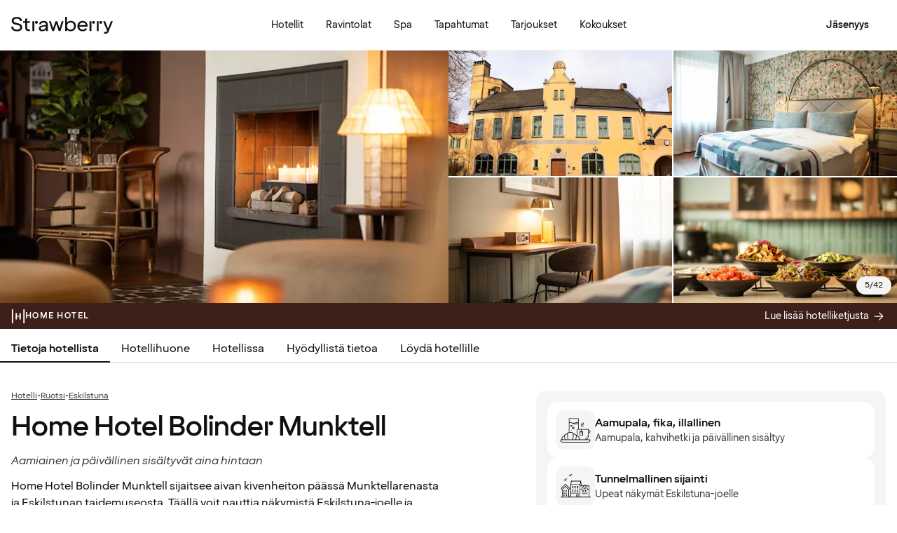

--- FILE ---
content_type: text/javascript; charset=utf-8
request_url: https://www.strawberry.fi/@book/1.7.45/chunks/OptimizedImage-BkQ-u6SN.js
body_size: -481
content:
import{t as p}from"./objectSpread2-DfH4dkGJ.js";import{t}from"./jsxRuntime.module-BY78xP88.js";const u=({sources:e,fallbackSrc:s,alt:i,loading:m,className:o})=>{if(e.length===1){const r=e[0];return t("img",{srcset:r.srcset,sizes:r.sizes,src:s,alt:i,loading:m,className:o})}return t("picture",{children:[e.map(r=>t("source",p({},r))),t("img",{src:s,alt:i,loading:m,className:o})]})};export{u as t};


--- FILE ---
content_type: text/javascript; charset=utf-8
request_url: https://www.strawberry.fi/@book/1.7.45/chunks/Table-DkBy3bD3.js
body_size: 22
content:
import{o as s}from"./preact.module-Cx0elZ5n.js";import{n as l}from"./emotion-css.esm-BY5_KBUI.js";import{i}from"./theme-Dj_qpITg.js";import{t as e}from"./jsxRuntime.module-BY78xP88.js";import{t as d}from"./typography-BznHLHtK.js";const g=({heading:o,rows:n,footer:t})=>n.length?e("div",{className:a.wrapper,children:[o&&e("h4",{className:a.heading,children:o}),e("dl",{className:a.content,children:n.map(r=>!r.value||!r.key?null:e(s,{children:[e("dt",{className:a.key,children:r.key}),r!=null&&r.href?e("dd",{className:a.value,children:e("a",{className:a.valueHref,target:"_blank",rel:"noopener noreferrer",href:r.href,children:r.value})}):e("dd",{className:a.value,children:r.value})]}))}),t&&e("div",{className:a.footer,children:[t.primaryFooter&&e("p",{children:t.primaryFooter}),t.secondaryFooter&&e("p",{children:t.secondaryFooter})]})]}):null;var a={wrapper:l({label:"wrapper",borderRadius:"0.75rem",background:i.gray100,width:"100%",padding:"1rem",display:"flex",flexDirection:"column",gap:"0.75rem"}),heading:l(d("title6","black",500),{label:"heading",textAlign:"left"}),key:l(d("bodyText3"),{textAlign:"left",label:"key"}),value:l(d("bodyText3"),{textAlign:"right",wordBreak:"break-all",label:"value"}),valueHref:l(d("bodyText3","gray400"),{textAlign:"right",wordBreak:"break-all",label:"valueHref","&:hover":{color:i.purple}}),divider:l({border:"none",borderBottom:"1px solid ".concat(i.gray200),label:"divider"}),rows:l({padding:"0.5rem 0",label:"rows"}),content:l({display:"grid",gridTemplateColumns:"repeat(2, auto)",gridTemplateRows:"auto",gap:"0.5rem",label:"content"}),footer:l(d("bodyText4","gray400"),{label:"footer"})};export{g as t};


--- FILE ---
content_type: text/javascript; charset=utf-8
request_url: https://www.strawberry.fi/@book/1.7.45/chunks/markdown-CKc99D9S.js
body_size: 41119
content:
import{n as se}from"./chunk-B8BY4Ew0.js";var Re={};function vr(e){let r=Re[e];if(r)return r;r=Re[e]=[];for(let t=0;t<128;t++){const i=String.fromCharCode(t);r.push(i)}for(let t=0;t<e.length;t++){const i=e.charCodeAt(t);r[i]="%"+("0"+i.toString(16).toUpperCase()).slice(-2)}return r}function le(e,r){typeof r!="string"&&(r=le.defaultChars);const t=vr(r);return e.replace(/(%[a-f0-9]{2})+/gi,function(i){let n="";for(let o=0,s=i.length;o<s;o+=3){const u=parseInt(i.slice(o+1,o+3),16);if(u<128){n+=t[u];continue}if((u&224)===192&&o+3<s){const l=parseInt(i.slice(o+4,o+6),16);if((l&192)===128){const c=u<<6&1984|l&63;c<128?n+="��":n+=String.fromCharCode(c),o+=3;continue}}if((u&240)===224&&o+6<s){const l=parseInt(i.slice(o+4,o+6),16),c=parseInt(i.slice(o+7,o+9),16);if((l&192)===128&&(c&192)===128){const a=u<<12&61440|l<<6&4032|c&63;a<2048||a>=55296&&a<=57343?n+="���":n+=String.fromCharCode(a),o+=6;continue}}if((u&248)===240&&o+9<s){const l=parseInt(i.slice(o+4,o+6),16),c=parseInt(i.slice(o+7,o+9),16),a=parseInt(i.slice(o+10,o+12),16);if((l&192)===128&&(c&192)===128&&(a&192)===128){let f=u<<18&1835008|l<<12&258048|c<<6&4032|a&63;f<65536||f>1114111?n+="����":(f-=65536,n+=String.fromCharCode(55296+(f>>10),56320+(f&1023))),o+=9;continue}}n+="�"}return n})}le.defaultChars=";/?:@&=+$,#";le.componentChars="";var be=le,qe={};function wr(e){let r=qe[e];if(r)return r;r=qe[e]=[];for(let t=0;t<128;t++){const i=String.fromCharCode(t);/^[0-9a-z]$/i.test(i)?r.push(i):r.push("%"+("0"+t.toString(16).toUpperCase()).slice(-2))}for(let t=0;t<e.length;t++)r[e.charCodeAt(t)]=e[t];return r}function ce(e,r,t){typeof r!="string"&&(t=r,r=ce.defaultChars),typeof t>"u"&&(t=!0);const i=wr(r);let n="";for(let o=0,s=e.length;o<s;o++){const u=e.charCodeAt(o);if(t&&u===37&&o+2<s&&/^[0-9a-f]{2}$/i.test(e.slice(o+1,o+3))){n+=e.slice(o,o+3),o+=2;continue}if(u<128){n+=i[u];continue}if(u>=55296&&u<=57343){if(u>=55296&&u<=56319&&o+1<s){const l=e.charCodeAt(o+1);if(l>=56320&&l<=57343){n+=encodeURIComponent(e[o]+e[o+1]),o++;continue}}n+="%EF%BF%BD";continue}n+=encodeURIComponent(e[o])}return n}ce.defaultChars=";/?:@&=+$,-_.!~*'()#";ce.componentChars="-_.!~*'()";var $e=ce;function xe(e){let r="";return r+=e.protocol||"",r+=e.slashes?"//":"",r+=e.auth?e.auth+"@":"",e.hostname&&e.hostname.indexOf(":")!==-1?r+="["+e.hostname+"]":r+=e.hostname||"",r+=e.port?":"+e.port:"",r+=e.pathname||"",r+=e.search||"",r+=e.hash||"",r}function ne(){this.protocol=null,this.slashes=null,this.auth=null,this.port=null,this.hostname=null,this.hash=null,this.search=null,this.pathname=null}var Sr=/^([a-z0-9.+-]+:)/i,Tr=/:[0-9]*$/,zr=/^(\/\/?(?!\/)[^\?\s]*)(\?[^\s]*)?$/,Br=["{","}","|","\\","^","`"].concat(["<",">",'"',"`"," ","\r","\n","	"]),Ir=["'"].concat(Br),Le=["%","/","?",";","#"].concat(Ir),Pe=["/","?","#"],Mr=255,Ne=/^[+a-z0-9A-Z_-]{0,63}$/,Rr=/^([+a-z0-9A-Z_-]{0,63})(.*)$/,Oe={javascript:!0,"javascript:":!0},je={http:!0,https:!0,ftp:!0,gopher:!0,file:!0,"http:":!0,"https:":!0,"ftp:":!0,"gopher:":!0,"file:":!0};function qr(e,r){if(e&&e instanceof ne)return e;const t=new ne;return t.parse(e,r),t}ne.prototype.parse=function(e,r){let t,i,n,o=e;if(o=o.trim(),!r&&e.split("#").length===1){const c=zr.exec(o);if(c)return this.pathname=c[1],c[2]&&(this.search=c[2]),this}let s=Sr.exec(o);if(s&&(s=s[0],t=s.toLowerCase(),this.protocol=s,o=o.substr(s.length)),(r||s||o.match(/^\/\/[^@\/]+@[^@\/]+/))&&(n=o.substr(0,2)==="//",n&&!(s&&Oe[s])&&(o=o.substr(2),this.slashes=!0)),!Oe[s]&&(n||s&&!je[s])){let c=-1;for(let h=0;h<Pe.length;h++)i=o.indexOf(Pe[h]),i!==-1&&(c===-1||i<c)&&(c=i);let a,f;c===-1?f=o.lastIndexOf("@"):f=o.lastIndexOf("@",c),f!==-1&&(a=o.slice(0,f),o=o.slice(f+1),this.auth=a),c=-1;for(let h=0;h<Le.length;h++)i=o.indexOf(Le[h]),i!==-1&&(c===-1||i<c)&&(c=i);c===-1&&(c=o.length),o[c-1]===":"&&c--;const d=o.slice(0,c);o=o.slice(c),this.parseHost(d),this.hostname=this.hostname||"";const p=this.hostname[0]==="["&&this.hostname[this.hostname.length-1]==="]";if(!p){const h=this.hostname.split(/\./);for(let D=0,C=h.length;D<C;D++){const b=h[D];if(b&&!b.match(Ne)){let k="";for(let m=0,_=b.length;m<_;m++)b.charCodeAt(m)>127?k+="x":k+=b[m];if(!k.match(Ne)){const m=h.slice(0,D),_=h.slice(D+1),g=b.match(Rr);g&&(m.push(g[1]),_.unshift(g[2])),_.length&&(o=_.join(".")+o),this.hostname=m.join(".");break}}}}this.hostname.length>Mr&&(this.hostname=""),p&&(this.hostname=this.hostname.substr(1,this.hostname.length-2))}const u=o.indexOf("#");u!==-1&&(this.hash=o.substr(u),o=o.slice(0,u));const l=o.indexOf("?");return l!==-1&&(this.search=o.substr(l),o=o.slice(0,l)),o&&(this.pathname=o),je[t]&&this.hostname&&!this.pathname&&(this.pathname=""),this};ne.prototype.parseHost=function(e){let r=Tr.exec(e);r&&(r=r[0],r!==":"&&(this.port=r.substr(1)),e=e.substr(0,e.length-r.length)),e&&(this.hostname=e)};var ve=qr,Lr=se({decode:()=>be,encode:()=>$e,format:()=>xe,parse:()=>ve}),er=/[\0-\uD7FF\uE000-\uFFFF]|[\uD800-\uDBFF][\uDC00-\uDFFF]|[\uD800-\uDBFF](?![\uDC00-\uDFFF])|(?:[^\uD800-\uDBFF]|^)[\uDC00-\uDFFF]/,rr=/[\0-\x1F\x7F-\x9F]/,Pr=/[\xAD\u0600-\u0605\u061C\u06DD\u070F\u0890\u0891\u08E2\u180E\u200B-\u200F\u202A-\u202E\u2060-\u2064\u2066-\u206F\uFEFF\uFFF9-\uFFFB]|\uD804[\uDCBD\uDCCD]|\uD80D[\uDC30-\uDC3F]|\uD82F[\uDCA0-\uDCA3]|\uD834[\uDD73-\uDD7A]|\uDB40[\uDC01\uDC20-\uDC7F]/,we=/[!-#%-\*,-\/:;\?@\[-\]_\{\}\xA1\xA7\xAB\xB6\xB7\xBB\xBF\u037E\u0387\u055A-\u055F\u0589\u058A\u05BE\u05C0\u05C3\u05C6\u05F3\u05F4\u0609\u060A\u060C\u060D\u061B\u061D-\u061F\u066A-\u066D\u06D4\u0700-\u070D\u07F7-\u07F9\u0830-\u083E\u085E\u0964\u0965\u0970\u09FD\u0A76\u0AF0\u0C77\u0C84\u0DF4\u0E4F\u0E5A\u0E5B\u0F04-\u0F12\u0F14\u0F3A-\u0F3D\u0F85\u0FD0-\u0FD4\u0FD9\u0FDA\u104A-\u104F\u10FB\u1360-\u1368\u1400\u166E\u169B\u169C\u16EB-\u16ED\u1735\u1736\u17D4-\u17D6\u17D8-\u17DA\u1800-\u180A\u1944\u1945\u1A1E\u1A1F\u1AA0-\u1AA6\u1AA8-\u1AAD\u1B5A-\u1B60\u1B7D\u1B7E\u1BFC-\u1BFF\u1C3B-\u1C3F\u1C7E\u1C7F\u1CC0-\u1CC7\u1CD3\u2010-\u2027\u2030-\u2043\u2045-\u2051\u2053-\u205E\u207D\u207E\u208D\u208E\u2308-\u230B\u2329\u232A\u2768-\u2775\u27C5\u27C6\u27E6-\u27EF\u2983-\u2998\u29D8-\u29DB\u29FC\u29FD\u2CF9-\u2CFC\u2CFE\u2CFF\u2D70\u2E00-\u2E2E\u2E30-\u2E4F\u2E52-\u2E5D\u3001-\u3003\u3008-\u3011\u3014-\u301F\u3030\u303D\u30A0\u30FB\uA4FE\uA4FF\uA60D-\uA60F\uA673\uA67E\uA6F2-\uA6F7\uA874-\uA877\uA8CE\uA8CF\uA8F8-\uA8FA\uA8FC\uA92E\uA92F\uA95F\uA9C1-\uA9CD\uA9DE\uA9DF\uAA5C-\uAA5F\uAADE\uAADF\uAAF0\uAAF1\uABEB\uFD3E\uFD3F\uFE10-\uFE19\uFE30-\uFE52\uFE54-\uFE61\uFE63\uFE68\uFE6A\uFE6B\uFF01-\uFF03\uFF05-\uFF0A\uFF0C-\uFF0F\uFF1A\uFF1B\uFF1F\uFF20\uFF3B-\uFF3D\uFF3F\uFF5B\uFF5D\uFF5F-\uFF65]|\uD800[\uDD00-\uDD02\uDF9F\uDFD0]|\uD801\uDD6F|\uD802[\uDC57\uDD1F\uDD3F\uDE50-\uDE58\uDE7F\uDEF0-\uDEF6\uDF39-\uDF3F\uDF99-\uDF9C]|\uD803[\uDEAD\uDF55-\uDF59\uDF86-\uDF89]|\uD804[\uDC47-\uDC4D\uDCBB\uDCBC\uDCBE-\uDCC1\uDD40-\uDD43\uDD74\uDD75\uDDC5-\uDDC8\uDDCD\uDDDB\uDDDD-\uDDDF\uDE38-\uDE3D\uDEA9]|\uD805[\uDC4B-\uDC4F\uDC5A\uDC5B\uDC5D\uDCC6\uDDC1-\uDDD7\uDE41-\uDE43\uDE60-\uDE6C\uDEB9\uDF3C-\uDF3E]|\uD806[\uDC3B\uDD44-\uDD46\uDDE2\uDE3F-\uDE46\uDE9A-\uDE9C\uDE9E-\uDEA2\uDF00-\uDF09]|\uD807[\uDC41-\uDC45\uDC70\uDC71\uDEF7\uDEF8\uDF43-\uDF4F\uDFFF]|\uD809[\uDC70-\uDC74]|\uD80B[\uDFF1\uDFF2]|\uD81A[\uDE6E\uDE6F\uDEF5\uDF37-\uDF3B\uDF44]|\uD81B[\uDE97-\uDE9A\uDFE2]|\uD82F\uDC9F|\uD836[\uDE87-\uDE8B]|\uD83A[\uDD5E\uDD5F]/,tr=/[\$\+<->\^`\|~\xA2-\xA6\xA8\xA9\xAC\xAE-\xB1\xB4\xB8\xD7\xF7\u02C2-\u02C5\u02D2-\u02DF\u02E5-\u02EB\u02ED\u02EF-\u02FF\u0375\u0384\u0385\u03F6\u0482\u058D-\u058F\u0606-\u0608\u060B\u060E\u060F\u06DE\u06E9\u06FD\u06FE\u07F6\u07FE\u07FF\u0888\u09F2\u09F3\u09FA\u09FB\u0AF1\u0B70\u0BF3-\u0BFA\u0C7F\u0D4F\u0D79\u0E3F\u0F01-\u0F03\u0F13\u0F15-\u0F17\u0F1A-\u0F1F\u0F34\u0F36\u0F38\u0FBE-\u0FC5\u0FC7-\u0FCC\u0FCE\u0FCF\u0FD5-\u0FD8\u109E\u109F\u1390-\u1399\u166D\u17DB\u1940\u19DE-\u19FF\u1B61-\u1B6A\u1B74-\u1B7C\u1FBD\u1FBF-\u1FC1\u1FCD-\u1FCF\u1FDD-\u1FDF\u1FED-\u1FEF\u1FFD\u1FFE\u2044\u2052\u207A-\u207C\u208A-\u208C\u20A0-\u20C0\u2100\u2101\u2103-\u2106\u2108\u2109\u2114\u2116-\u2118\u211E-\u2123\u2125\u2127\u2129\u212E\u213A\u213B\u2140-\u2144\u214A-\u214D\u214F\u218A\u218B\u2190-\u2307\u230C-\u2328\u232B-\u2426\u2440-\u244A\u249C-\u24E9\u2500-\u2767\u2794-\u27C4\u27C7-\u27E5\u27F0-\u2982\u2999-\u29D7\u29DC-\u29FB\u29FE-\u2B73\u2B76-\u2B95\u2B97-\u2BFF\u2CE5-\u2CEA\u2E50\u2E51\u2E80-\u2E99\u2E9B-\u2EF3\u2F00-\u2FD5\u2FF0-\u2FFF\u3004\u3012\u3013\u3020\u3036\u3037\u303E\u303F\u309B\u309C\u3190\u3191\u3196-\u319F\u31C0-\u31E3\u31EF\u3200-\u321E\u322A-\u3247\u3250\u3260-\u327F\u328A-\u32B0\u32C0-\u33FF\u4DC0-\u4DFF\uA490-\uA4C6\uA700-\uA716\uA720\uA721\uA789\uA78A\uA828-\uA82B\uA836-\uA839\uAA77-\uAA79\uAB5B\uAB6A\uAB6B\uFB29\uFBB2-\uFBC2\uFD40-\uFD4F\uFDCF\uFDFC-\uFDFF\uFE62\uFE64-\uFE66\uFE69\uFF04\uFF0B\uFF1C-\uFF1E\uFF3E\uFF40\uFF5C\uFF5E\uFFE0-\uFFE6\uFFE8-\uFFEE\uFFFC\uFFFD]|\uD800[\uDD37-\uDD3F\uDD79-\uDD89\uDD8C-\uDD8E\uDD90-\uDD9C\uDDA0\uDDD0-\uDDFC]|\uD802[\uDC77\uDC78\uDEC8]|\uD805\uDF3F|\uD807[\uDFD5-\uDFF1]|\uD81A[\uDF3C-\uDF3F\uDF45]|\uD82F\uDC9C|\uD833[\uDF50-\uDFC3]|\uD834[\uDC00-\uDCF5\uDD00-\uDD26\uDD29-\uDD64\uDD6A-\uDD6C\uDD83\uDD84\uDD8C-\uDDA9\uDDAE-\uDDEA\uDE00-\uDE41\uDE45\uDF00-\uDF56]|\uD835[\uDEC1\uDEDB\uDEFB\uDF15\uDF35\uDF4F\uDF6F\uDF89\uDFA9\uDFC3]|\uD836[\uDC00-\uDDFF\uDE37-\uDE3A\uDE6D-\uDE74\uDE76-\uDE83\uDE85\uDE86]|\uD838[\uDD4F\uDEFF]|\uD83B[\uDCAC\uDCB0\uDD2E\uDEF0\uDEF1]|\uD83C[\uDC00-\uDC2B\uDC30-\uDC93\uDCA0-\uDCAE\uDCB1-\uDCBF\uDCC1-\uDCCF\uDCD1-\uDCF5\uDD0D-\uDDAD\uDDE6-\uDE02\uDE10-\uDE3B\uDE40-\uDE48\uDE50\uDE51\uDE60-\uDE65\uDF00-\uDFFF]|\uD83D[\uDC00-\uDED7\uDEDC-\uDEEC\uDEF0-\uDEFC\uDF00-\uDF76\uDF7B-\uDFD9\uDFE0-\uDFEB\uDFF0]|\uD83E[\uDC00-\uDC0B\uDC10-\uDC47\uDC50-\uDC59\uDC60-\uDC87\uDC90-\uDCAD\uDCB0\uDCB1\uDD00-\uDE53\uDE60-\uDE6D\uDE70-\uDE7C\uDE80-\uDE88\uDE90-\uDEBD\uDEBF-\uDEC5\uDECE-\uDEDB\uDEE0-\uDEE8\uDEF0-\uDEF8\uDF00-\uDF92\uDF94-\uDFCA]/,nr=/[ \xA0\u1680\u2000-\u200A\u2028\u2029\u202F\u205F\u3000]/,Nr=se({Any:()=>er,Cc:()=>rr,Cf:()=>Pr,P:()=>we,S:()=>tr,Z:()=>nr}),Or=new Uint16Array('ᵁ<Õıʊҝջאٵ۞ޢߖࠏ੊ઑඡ๭༉༦჊ረዡᐕᒝᓃᓟᔥ\0\0\0\0\0\0ᕫᛍᦍᰒᷝ὾⁠↰⊍⏀⏻⑂⠤⤒ⴈ⹈⿎〖㊺㘹㞬㣾㨨㩱㫠㬮ࠀEMabcfglmnoprstu\\bfms¦³¹ÈÏlig耻Æ䃆P耻&䀦cute耻Á䃁reve;䄂Āiyx}rc耻Â䃂;䐐r;쀀𝔄rave耻À䃀pha;䎑acr;䄀d;橓Āgp¡on;䄄f;쀀𝔸plyFunction;恡ing耻Å䃅Ācs¾Ãr;쀀𝒜ign;扔ilde耻Ã䃃ml耻Ä䃄ЀaceforsuåûþėĜĢħĪĀcrêòkslash;或Ŷöø;櫧ed;挆y;䐑ƀcrtąċĔause;戵noullis;愬a;䎒r;쀀𝔅pf;쀀𝔹eve;䋘còēmpeq;扎܀HOacdefhilorsuōőŖƀƞƢƵƷƺǜȕɳɸɾcy;䐧PY耻©䂩ƀcpyŝŢźute;䄆Ā;iŧŨ拒talDifferentialD;慅leys;愭ȀaeioƉƎƔƘron;䄌dil耻Ç䃇rc;䄈nint;戰ot;䄊ĀdnƧƭilla;䂸terDot;䂷òſi;䎧rcleȀDMPTǇǋǑǖot;抙inus;抖lus;投imes;抗oĀcsǢǸkwiseContourIntegral;戲eCurlyĀDQȃȏoubleQuote;思uote;怙ȀlnpuȞȨɇɕonĀ;eȥȦ户;橴ƀgitȯȶȺruent;扡nt;戯ourIntegral;戮ĀfrɌɎ;愂oduct;成nterClockwiseContourIntegral;戳oss;樯cr;쀀𝒞pĀ;Cʄʅ拓ap;才րDJSZacefiosʠʬʰʴʸˋ˗ˡ˦̳ҍĀ;oŹʥtrahd;椑cy;䐂cy;䐅cy;䐏ƀgrsʿ˄ˇger;怡r;憡hv;櫤Āayː˕ron;䄎;䐔lĀ;t˝˞戇a;䎔r;쀀𝔇Āaf˫̧Ācm˰̢riticalȀADGT̖̜̀̆cute;䂴oŴ̋̍;䋙bleAcute;䋝rave;䁠ilde;䋜ond;拄ferentialD;慆Ѱ̽\0\0\0͔͂\0Ѕf;쀀𝔻ƀ;DE͈͉͍䂨ot;惜qual;扐blèCDLRUVͣͲ΂ϏϢϸontourIntegraìȹoɴ͹\0\0ͻ»͉nArrow;懓Āeo·ΤftƀARTΐΖΡrrow;懐ightArrow;懔eåˊngĀLRΫτeftĀARγιrrow;柸ightArrow;柺ightArrow;柹ightĀATϘϞrrow;懒ee;抨pɁϩ\0\0ϯrrow;懑ownArrow;懕erticalBar;戥ǹABLRTaВЪаўѿͼrrowƀ;BUНОТ憓ar;椓pArrow;懵reve;䌑eft˒к\0ц\0ѐightVector;楐eeVector;楞ectorĀ;Bљњ憽ar;楖ightǔѧ\0ѱeeVector;楟ectorĀ;BѺѻ懁ar;楗eeĀ;A҆҇护rrow;憧ĀctҒҗr;쀀𝒟rok;䄐ࠀNTacdfglmopqstuxҽӀӄӋӞӢӧӮӵԡԯԶՒ՝ՠեG;䅊H耻Ð䃐cute耻É䃉ƀaiyӒӗӜron;䄚rc耻Ê䃊;䐭ot;䄖r;쀀𝔈rave耻È䃈ement;戈ĀapӺӾcr;䄒tyɓԆ\0\0ԒmallSquare;旻erySmallSquare;斫ĀgpԦԪon;䄘f;쀀𝔼silon;䎕uĀaiԼՉlĀ;TՂՃ橵ilde;扂librium;懌Āci՗՚r;愰m;橳a;䎗ml耻Ë䃋Āipժկsts;戃onentialE;慇ʀcfiosօֈ֍ֲ׌y;䐤r;쀀𝔉lledɓ֗\0\0֣mallSquare;旼erySmallSquare;斪Ͱֺ\0ֿ\0\0ׄf;쀀𝔽All;戀riertrf;愱cò׋؀JTabcdfgorstר׬ׯ׺؀ؒؖ؛؝أ٬ٲcy;䐃耻>䀾mmaĀ;d׷׸䎓;䏜reve;䄞ƀeiy؇،ؐdil;䄢rc;䄜;䐓ot;䄠r;쀀𝔊;拙pf;쀀𝔾eater̀EFGLSTصلَٖٛ٦qualĀ;Lؾؿ扥ess;招ullEqual;执reater;檢ess;扷lantEqual;橾ilde;扳cr;쀀𝒢;扫ЀAacfiosuڅڋږڛڞڪھۊRDcy;䐪Āctڐڔek;䋇;䁞irc;䄤r;愌lbertSpace;愋ǰگ\0ڲf;愍izontalLine;攀Āctۃۅòکrok;䄦mpńېۘownHumðįqual;扏܀EJOacdfgmnostuۺ۾܃܇܎ܚܞܡܨ݄ݸދޏޕcy;䐕lig;䄲cy;䐁cute耻Í䃍Āiyܓܘrc耻Î䃎;䐘ot;䄰r;愑rave耻Ì䃌ƀ;apܠܯܿĀcgܴܷr;䄪inaryI;慈lieóϝǴ݉\0ݢĀ;eݍݎ戬Āgrݓݘral;戫section;拂isibleĀCTݬݲomma;恣imes;恢ƀgptݿރވon;䄮f;쀀𝕀a;䎙cr;愐ilde;䄨ǫޚ\0ޞcy;䐆l耻Ï䃏ʀcfosuެ޷޼߂ߐĀiyޱ޵rc;䄴;䐙r;쀀𝔍pf;쀀𝕁ǣ߇\0ߌr;쀀𝒥rcy;䐈kcy;䐄΀HJacfosߤߨ߽߬߱ࠂࠈcy;䐥cy;䐌ppa;䎚Āey߶߻dil;䄶;䐚r;쀀𝔎pf;쀀𝕂cr;쀀𝒦րJTaceflmostࠥࠩࠬࡐࡣ঳সে্਷ੇcy;䐉耻<䀼ʀcmnpr࠷࠼ࡁࡄࡍute;䄹bda;䎛g;柪lacetrf;愒r;憞ƀaeyࡗ࡜ࡡron;䄽dil;䄻;䐛Āfsࡨ॰tԀACDFRTUVarࡾࢩࢱࣦ࣠ࣼयज़ΐ४Ānrࢃ࢏gleBracket;柨rowƀ;BR࢙࢚࢞憐ar;懤ightArrow;懆eiling;挈oǵࢷ\0ࣃbleBracket;柦nǔࣈ\0࣒eeVector;楡ectorĀ;Bࣛࣜ懃ar;楙loor;挊ightĀAV࣯ࣵrrow;憔ector;楎Āerँगeƀ;AVउऊऐ抣rrow;憤ector;楚iangleƀ;BEतथऩ抲ar;槏qual;抴pƀDTVषूौownVector;楑eeVector;楠ectorĀ;Bॖॗ憿ar;楘ectorĀ;B॥०憼ar;楒ightáΜs̀EFGLSTॾঋকঝঢভqualGreater;拚ullEqual;扦reater;扶ess;檡lantEqual;橽ilde;扲r;쀀𝔏Ā;eঽা拘ftarrow;懚idot;䄿ƀnpw৔ਖਛgȀLRlr৞৷ਂਐeftĀAR০৬rrow;柵ightArrow;柷ightArrow;柶eftĀarγਊightáοightáϊf;쀀𝕃erĀLRਢਬeftArrow;憙ightArrow;憘ƀchtਾੀੂòࡌ;憰rok;䅁;扪Ѐacefiosuਗ਼੝੠੷੼અઋ઎p;椅y;䐜Ādl੥੯iumSpace;恟lintrf;愳r;쀀𝔐nusPlus;戓pf;쀀𝕄cò੶;䎜ҀJacefostuણધભીଔଙඑ඗ඞcy;䐊cute;䅃ƀaey઴હાron;䅇dil;䅅;䐝ƀgswે૰଎ativeƀMTV૓૟૨ediumSpace;怋hiĀcn૦૘ë૙eryThiî૙tedĀGL૸ଆreaterGreateòٳessLesóੈLine;䀊r;쀀𝔑ȀBnptଢନଷ଺reak;恠BreakingSpace;䂠f;愕ڀ;CDEGHLNPRSTV୕ୖ୪୼஡௫ఄ౞಄ದ೘ൡඅ櫬Āou୛୤ngruent;扢pCap;扭oubleVerticalBar;戦ƀlqxஃஊ஛ement;戉ualĀ;Tஒஓ扠ilde;쀀≂̸ists;戄reater΀;EFGLSTஶஷ஽௉௓௘௥扯qual;扱ullEqual;쀀≧̸reater;쀀≫̸ess;批lantEqual;쀀⩾̸ilde;扵umpń௲௽ownHump;쀀≎̸qual;쀀≏̸eĀfsఊధtTriangleƀ;BEచఛడ拪ar;쀀⧏̸qual;括s̀;EGLSTవశ఼ౄోౘ扮qual;扰reater;扸ess;쀀≪̸lantEqual;쀀⩽̸ilde;扴estedĀGL౨౹reaterGreater;쀀⪢̸essLess;쀀⪡̸recedesƀ;ESಒಓಛ技qual;쀀⪯̸lantEqual;拠ĀeiಫಹverseElement;戌ghtTriangleƀ;BEೋೌ೒拫ar;쀀⧐̸qual;拭ĀquೝഌuareSuĀbp೨೹setĀ;E೰ೳ쀀⊏̸qual;拢ersetĀ;Eഃആ쀀⊐̸qual;拣ƀbcpഓതൎsetĀ;Eഛഞ쀀⊂⃒qual;抈ceedsȀ;ESTലള഻െ抁qual;쀀⪰̸lantEqual;拡ilde;쀀≿̸ersetĀ;E൘൛쀀⊃⃒qual;抉ildeȀ;EFT൮൯൵ൿ扁qual;扄ullEqual;扇ilde;扉erticalBar;戤cr;쀀𝒩ilde耻Ñ䃑;䎝܀Eacdfgmoprstuvලෂ෉෕ෛ෠෧෼ขภยา฿ไlig;䅒cute耻Ó䃓Āiy෎ීrc耻Ô䃔;䐞blac;䅐r;쀀𝔒rave耻Ò䃒ƀaei෮ෲ෶cr;䅌ga;䎩cron;䎟pf;쀀𝕆enCurlyĀDQฎบoubleQuote;怜uote;怘;橔Āclวฬr;쀀𝒪ash耻Ø䃘iŬื฼de耻Õ䃕es;樷ml耻Ö䃖erĀBP๋๠Āar๐๓r;怾acĀek๚๜;揞et;掴arenthesis;揜Ҁacfhilors๿ງຊຏຒດຝະ໼rtialD;戂y;䐟r;쀀𝔓i;䎦;䎠usMinus;䂱Āipຢອncareplanåڝf;愙Ȁ;eio຺ູ໠໤檻cedesȀ;EST່້໏໚扺qual;檯lantEqual;扼ilde;找me;怳Ādp໩໮uct;戏ortionĀ;aȥ໹l;戝Āci༁༆r;쀀𝒫;䎨ȀUfos༑༖༛༟OT耻"䀢r;쀀𝔔pf;愚cr;쀀𝒬؀BEacefhiorsu༾གྷཇའཱིྦྷྪྭ႖ႩႴႾarr;椐G耻®䂮ƀcnrཎནབute;䅔g;柫rĀ;tཛྷཝ憠l;椖ƀaeyཧཬཱron;䅘dil;䅖;䐠Ā;vླྀཹ愜erseĀEUྂྙĀlq྇ྎement;戋uilibrium;懋pEquilibrium;楯r»ཹo;䎡ghtЀACDFTUVa࿁࿫࿳ဢဨၛႇϘĀnr࿆࿒gleBracket;柩rowƀ;BL࿜࿝࿡憒ar;懥eftArrow;懄eiling;按oǵ࿹\0စbleBracket;柧nǔည\0နeeVector;楝ectorĀ;Bဝသ懂ar;楕loor;挋Āerိ၃eƀ;AVဵံြ抢rrow;憦ector;楛iangleƀ;BEၐၑၕ抳ar;槐qual;抵pƀDTVၣၮၸownVector;楏eeVector;楜ectorĀ;Bႂႃ憾ar;楔ectorĀ;B႑႒懀ar;楓Āpuႛ႞f;愝ndImplies;楰ightarrow;懛ĀchႹႼr;愛;憱leDelayed;槴ڀHOacfhimoqstuფჱჷჽᄙᄞᅑᅖᅡᅧᆵᆻᆿĀCcჩხHcy;䐩y;䐨FTcy;䐬cute;䅚ʀ;aeiyᄈᄉᄎᄓᄗ檼ron;䅠dil;䅞rc;䅜;䐡r;쀀𝔖ortȀDLRUᄪᄴᄾᅉownArrow»ОeftArrow»࢚ightArrow»࿝pArrow;憑gma;䎣allCircle;战pf;쀀𝕊ɲᅭ\0\0ᅰt;戚areȀ;ISUᅻᅼᆉᆯ斡ntersection;抓uĀbpᆏᆞsetĀ;Eᆗᆘ抏qual;抑ersetĀ;Eᆨᆩ抐qual;抒nion;抔cr;쀀𝒮ar;拆ȀbcmpᇈᇛሉላĀ;sᇍᇎ拐etĀ;Eᇍᇕqual;抆ĀchᇠህeedsȀ;ESTᇭᇮᇴᇿ扻qual;檰lantEqual;扽ilde;承Tháྌ;我ƀ;esሒሓሣ拑rsetĀ;Eሜም抃qual;抇et»ሓրHRSacfhiorsሾቄ቉ቕ቞ቱቶኟዂወዑORN耻Þ䃞ADE;愢ĀHc቎ቒcy;䐋y;䐦Ābuቚቜ;䀉;䎤ƀaeyብቪቯron;䅤dil;䅢;䐢r;쀀𝔗Āeiቻ኉ǲኀ\0ኇefore;戴a;䎘Ācn኎ኘkSpace;쀀  Space;怉ldeȀ;EFTካኬኲኼ戼qual;扃ullEqual;扅ilde;扈pf;쀀𝕋ipleDot;惛Āctዖዛr;쀀𝒯rok;䅦ૡዷጎጚጦ\0ጬጱ\0\0\0\0\0ጸጽ፷ᎅ\0᏿ᐄᐊᐐĀcrዻጁute耻Ú䃚rĀ;oጇገ憟cir;楉rǣጓ\0጖y;䐎ve;䅬Āiyጞጣrc耻Û䃛;䐣blac;䅰r;쀀𝔘rave耻Ù䃙acr;䅪Ādiፁ፩erĀBPፈ፝Āarፍፐr;䁟acĀekፗፙ;揟et;掵arenthesis;揝onĀ;P፰፱拃lus;抎Āgp፻፿on;䅲f;쀀𝕌ЀADETadps᎕ᎮᎸᏄϨᏒᏗᏳrrowƀ;BDᅐᎠᎤar;椒ownArrow;懅ownArrow;憕quilibrium;楮eeĀ;AᏋᏌ报rrow;憥ownáϳerĀLRᏞᏨeftArrow;憖ightArrow;憗iĀ;lᏹᏺ䏒on;䎥ing;䅮cr;쀀𝒰ilde;䅨ml耻Ü䃜ҀDbcdefosvᐧᐬᐰᐳᐾᒅᒊᒐᒖash;披ar;櫫y;䐒ashĀ;lᐻᐼ抩;櫦Āerᑃᑅ;拁ƀbtyᑌᑐᑺar;怖Ā;iᑏᑕcalȀBLSTᑡᑥᑪᑴar;戣ine;䁼eparator;杘ilde;所ThinSpace;怊r;쀀𝔙pf;쀀𝕍cr;쀀𝒱dash;抪ʀcefosᒧᒬᒱᒶᒼirc;䅴dge;拀r;쀀𝔚pf;쀀𝕎cr;쀀𝒲Ȁfiosᓋᓐᓒᓘr;쀀𝔛;䎞pf;쀀𝕏cr;쀀𝒳ҀAIUacfosuᓱᓵᓹᓽᔄᔏᔔᔚᔠcy;䐯cy;䐇cy;䐮cute耻Ý䃝Āiyᔉᔍrc;䅶;䐫r;쀀𝔜pf;쀀𝕐cr;쀀𝒴ml;䅸ЀHacdefosᔵᔹᔿᕋᕏᕝᕠᕤcy;䐖cute;䅹Āayᕄᕉron;䅽;䐗ot;䅻ǲᕔ\0ᕛoWidtè૙a;䎖r;愨pf;愤cr;쀀𝒵௡ᖃᖊᖐ\0ᖰᖶᖿ\0\0\0\0ᗆᗛᗫᙟ᙭\0ᚕ᚛ᚲᚹ\0ᚾcute耻á䃡reve;䄃̀;Ediuyᖜᖝᖡᖣᖨᖭ戾;쀀∾̳;房rc耻â䃢te肻´̆;䐰lig耻æ䃦Ā;r²ᖺ;쀀𝔞rave耻à䃠ĀepᗊᗖĀfpᗏᗔsym;愵èᗓha;䎱ĀapᗟcĀclᗤᗧr;䄁g;樿ɤᗰ\0\0ᘊʀ;adsvᗺᗻᗿᘁᘇ戧nd;橕;橜lope;橘;橚΀;elmrszᘘᘙᘛᘞᘿᙏᙙ戠;榤e»ᘙsdĀ;aᘥᘦ戡ѡᘰᘲᘴᘶᘸᘺᘼᘾ;榨;榩;榪;榫;榬;榭;榮;榯tĀ;vᙅᙆ戟bĀ;dᙌᙍ抾;榝Āptᙔᙗh;戢»¹arr;捼Āgpᙣᙧon;䄅f;쀀𝕒΀;Eaeiop዁ᙻᙽᚂᚄᚇᚊ;橰cir;橯;扊d;手s;䀧roxĀ;e዁ᚒñᚃing耻å䃥ƀctyᚡᚦᚨr;쀀𝒶;䀪mpĀ;e዁ᚯñʈilde耻ã䃣ml耻ä䃤Āciᛂᛈoninôɲnt;樑ࠀNabcdefiklnoprsu᛭ᛱᜰ᜼ᝃᝈ᝸᝽០៦ᠹᡐᜍ᤽᥈ᥰot;櫭Ācrᛶ᜞kȀcepsᜀᜅᜍᜓong;扌psilon;䏶rime;怵imĀ;e᜚᜛戽q;拍Ŷᜢᜦee;抽edĀ;gᜬᜭ挅e»ᜭrkĀ;t፜᜷brk;掶Āoyᜁᝁ;䐱quo;怞ʀcmprtᝓ᝛ᝡᝤᝨausĀ;eĊĉptyv;榰séᜌnoõēƀahwᝯ᝱ᝳ;䎲;愶een;扬r;쀀𝔟g΀costuvwឍឝឳេ៕៛៞ƀaiuបពរðݠrc;旯p»፱ƀdptឤឨឭot;樀lus;樁imes;樂ɱឹ\0\0ើcup;樆ar;昅riangleĀdu៍្own;施p;斳plus;樄eåᑄåᒭarow;植ƀako៭ᠦᠵĀcn៲ᠣkƀlst៺֫᠂ozenge;槫riangleȀ;dlr᠒᠓᠘᠝斴own;斾eft;旂ight;斸k;搣Ʊᠫ\0ᠳƲᠯ\0ᠱ;斒;斑4;斓ck;斈ĀeoᠾᡍĀ;qᡃᡆ쀀=⃥uiv;쀀≡⃥t;挐Ȁptwxᡙᡞᡧᡬf;쀀𝕓Ā;tᏋᡣom»Ꮜtie;拈؀DHUVbdhmptuvᢅᢖᢪᢻᣗᣛᣬ᣿ᤅᤊᤐᤡȀLRlrᢎᢐᢒᢔ;敗;敔;敖;敓ʀ;DUduᢡᢢᢤᢦᢨ敐;敦;敩;敤;敧ȀLRlrᢳᢵᢷᢹ;敝;敚;敜;教΀;HLRhlrᣊᣋᣍᣏᣑᣓᣕ救;敬;散;敠;敫;敢;敟ox;槉ȀLRlrᣤᣦᣨᣪ;敕;敒;攐;攌ʀ;DUduڽ᣷᣹᣻᣽;敥;敨;攬;攴inus;抟lus;択imes;抠ȀLRlrᤙᤛᤝ᤟;敛;敘;攘;攔΀;HLRhlrᤰᤱᤳᤵᤷ᤻᤹攂;敪;敡;敞;攼;攤;攜Āevģ᥂bar耻¦䂦Ȁceioᥑᥖᥚᥠr;쀀𝒷mi;恏mĀ;e᜚᜜lƀ;bhᥨᥩᥫ䁜;槅sub;柈Ŭᥴ᥾lĀ;e᥹᥺怢t»᥺pƀ;Eeįᦅᦇ;檮Ā;qۜۛೡᦧ\0᧨ᨑᨕᨲ\0ᨷᩐ\0\0᪴\0\0᫁\0\0ᬡᬮ᭍᭒\0᯽\0ᰌƀcpr᦭ᦲ᧝ute;䄇̀;abcdsᦿᧀᧄ᧊᧕᧙戩nd;橄rcup;橉Āau᧏᧒p;橋p;橇ot;橀;쀀∩︀Āeo᧢᧥t;恁îړȀaeiu᧰᧻ᨁᨅǰ᧵\0᧸s;橍on;䄍dil耻ç䃧rc;䄉psĀ;sᨌᨍ橌m;橐ot;䄋ƀdmnᨛᨠᨦil肻¸ƭptyv;榲t脀¢;eᨭᨮ䂢räƲr;쀀𝔠ƀceiᨽᩀᩍy;䑇ckĀ;mᩇᩈ朓ark»ᩈ;䏇r΀;Ecefms᩟᩠ᩢᩫ᪤᪪᪮旋;槃ƀ;elᩩᩪᩭ䋆q;扗eɡᩴ\0\0᪈rrowĀlr᩼᪁eft;憺ight;憻ʀRSacd᪒᪔᪖᪚᪟»ཇ;擈st;抛irc;抚ash;抝nint;樐id;櫯cir;槂ubsĀ;u᪻᪼晣it»᪼ˬ᫇᫔᫺\0ᬊonĀ;eᫍᫎ䀺Ā;qÇÆɭ᫙\0\0᫢aĀ;t᫞᫟䀬;䁀ƀ;fl᫨᫩᫫戁îᅠeĀmx᫱᫶ent»᫩eóɍǧ᫾\0ᬇĀ;dኻᬂot;橭nôɆƀfryᬐᬔᬗ;쀀𝕔oäɔ脀©;sŕᬝr;愗Āaoᬥᬩrr;憵ss;朗Ācuᬲᬷr;쀀𝒸Ābpᬼ᭄Ā;eᭁᭂ櫏;櫑Ā;eᭉᭊ櫐;櫒dot;拯΀delprvw᭠᭬᭷ᮂᮬᯔ᯹arrĀlr᭨᭪;椸;椵ɰ᭲\0\0᭵r;拞c;拟arrĀ;p᭿ᮀ憶;椽̀;bcdosᮏᮐᮖᮡᮥᮨ截rcap;橈Āauᮛᮞp;橆p;橊ot;抍r;橅;쀀∪︀Ȁalrv᮵ᮿᯞᯣrrĀ;mᮼᮽ憷;椼yƀevwᯇᯔᯘqɰᯎ\0\0ᯒreã᭳uã᭵ee;拎edge;拏en耻¤䂤earrowĀlrᯮ᯳eft»ᮀight»ᮽeäᯝĀciᰁᰇoninôǷnt;戱lcty;挭ঀAHabcdefhijlorstuwz᰸᰻᰿ᱝᱩᱵᲊᲞᲬᲷ᳻᳿ᴍᵻᶑᶫᶻ᷆᷍rò΁ar;楥Ȁglrs᱈ᱍ᱒᱔ger;怠eth;愸òᄳhĀ;vᱚᱛ怐»ऊūᱡᱧarow;椏aã̕Āayᱮᱳron;䄏;䐴ƀ;ao̲ᱼᲄĀgrʿᲁr;懊tseq;橷ƀglmᲑᲔᲘ耻°䂰ta;䎴ptyv;榱ĀirᲣᲨsht;楿;쀀𝔡arĀlrᲳᲵ»ࣜ»သʀaegsv᳂͸᳖᳜᳠mƀ;oș᳊᳔ndĀ;ș᳑uit;晦amma;䏝in;拲ƀ;io᳧᳨᳸䃷de脀÷;o᳧ᳰntimes;拇nø᳷cy;䑒cɯᴆ\0\0ᴊrn;挞op;挍ʀlptuwᴘᴝᴢᵉᵕlar;䀤f;쀀𝕕ʀ;emps̋ᴭᴷᴽᵂqĀ;d͒ᴳot;扑inus;戸lus;戔quare;抡blebarwedgåúnƀadhᄮᵝᵧownarrowóᲃarpoonĀlrᵲᵶefôᲴighôᲶŢᵿᶅkaro÷གɯᶊ\0\0ᶎrn;挟op;挌ƀcotᶘᶣᶦĀryᶝᶡ;쀀𝒹;䑕l;槶rok;䄑Ādrᶰᶴot;拱iĀ;fᶺ᠖斿Āah᷀᷃ròЩaòྦangle;榦Āci᷒ᷕy;䑟grarr;柿ऀDacdefglmnopqrstuxḁḉḙḸոḼṉṡṾấắẽỡἪἷὄ὎὚ĀDoḆᴴoôᲉĀcsḎḔute耻é䃩ter;橮ȀaioyḢḧḱḶron;䄛rĀ;cḭḮ扖耻ê䃪lon;払;䑍ot;䄗ĀDrṁṅot;扒;쀀𝔢ƀ;rsṐṑṗ檚ave耻è䃨Ā;dṜṝ檖ot;檘Ȁ;ilsṪṫṲṴ檙nters;揧;愓Ā;dṹṺ檕ot;檗ƀapsẅẉẗcr;䄓tyƀ;svẒẓẕ戅et»ẓpĀ1;ẝẤĳạả;怄;怅怃ĀgsẪẬ;䅋p;怂ĀgpẴẸon;䄙f;쀀𝕖ƀalsỄỎỒrĀ;sỊị拕l;槣us;橱iƀ;lvỚớở䎵on»ớ;䏵ȀcsuvỪỳἋἣĀioữḱrc»Ḯɩỹ\0\0ỻíՈantĀglἂἆtr»ṝess»Ṻƀaeiἒ἖Ἒls;䀽st;扟vĀ;DȵἠD;橸parsl;槥ĀDaἯἳot;打rr;楱ƀcdiἾὁỸr;愯oô͒ĀahὉὋ;䎷耻ð䃰Āmrὓὗl耻ë䃫o;悬ƀcipὡὤὧl;䀡sôծĀeoὬὴctatioîՙnentialåչৡᾒ\0ᾞ\0ᾡᾧ\0\0ῆῌ\0ΐ\0ῦῪ \0 ⁚llingdotseñṄy;䑄male;晀ƀilrᾭᾳ῁lig;耀ﬃɩᾹ\0\0᾽g;耀ﬀig;耀ﬄ;쀀𝔣lig;耀ﬁlig;쀀fjƀaltῙ῜ῡt;晭ig;耀ﬂns;斱of;䆒ǰ΅\0ῳf;쀀𝕗ĀakֿῷĀ;vῼ´拔;櫙artint;樍Āao‌⁕Ācs‑⁒α‚‰‸⁅⁈\0⁐β•‥‧‪‬\0‮耻½䂽;慓耻¼䂼;慕;慙;慛Ƴ‴\0‶;慔;慖ʴ‾⁁\0\0⁃耻¾䂾;慗;慜5;慘ƶ⁌\0⁎;慚;慝8;慞l;恄wn;挢cr;쀀𝒻ࢀEabcdefgijlnorstv₂₉₟₥₰₴⃰⃵⃺⃿℃ℒℸ̗ℾ⅒↞Ā;lٍ₇;檌ƀcmpₐₕ₝ute;䇵maĀ;dₜ᳚䎳;檆reve;䄟Āiy₪₮rc;䄝;䐳ot;䄡Ȁ;lqsؾق₽⃉ƀ;qsؾٌ⃄lanô٥Ȁ;cdl٥⃒⃥⃕c;檩otĀ;o⃜⃝檀Ā;l⃢⃣檂;檄Ā;e⃪⃭쀀⋛︀s;檔r;쀀𝔤Ā;gٳ؛mel;愷cy;䑓Ȁ;Eajٚℌℎℐ;檒;檥;檤ȀEaesℛℝ℩ℴ;扩pĀ;p℣ℤ檊rox»ℤĀ;q℮ℯ檈Ā;q℮ℛim;拧pf;쀀𝕘Āci⅃ⅆr;愊mƀ;el٫ⅎ⅐;檎;檐茀>;cdlqr׮ⅠⅪⅮⅳⅹĀciⅥⅧ;檧r;橺ot;拗Par;榕uest;橼ʀadelsↄⅪ←ٖ↛ǰ↉\0↎proø₞r;楸qĀlqؿ↖lesó₈ií٫Āen↣↭rtneqq;쀀≩︀Å↪ԀAabcefkosy⇄⇇⇱⇵⇺∘∝∯≨≽ròΠȀilmr⇐⇔⇗⇛rsðᒄf»․ilôکĀdr⇠⇤cy;䑊ƀ;cwࣴ⇫⇯ir;楈;憭ar;意irc;䄥ƀalr∁∎∓rtsĀ;u∉∊晥it»∊lip;怦con;抹r;쀀𝔥sĀew∣∩arow;椥arow;椦ʀamopr∺∾≃≞≣rr;懿tht;戻kĀlr≉≓eftarrow;憩ightarrow;憪f;쀀𝕙bar;怕ƀclt≯≴≸r;쀀𝒽asè⇴rok;䄧Ābp⊂⊇ull;恃hen»ᱛૡ⊣\0⊪\0⊸⋅⋎\0⋕⋳\0\0⋸⌢⍧⍢⍿\0⎆⎪⎴cute耻í䃭ƀ;iyݱ⊰⊵rc耻î䃮;䐸Ācx⊼⊿y;䐵cl耻¡䂡ĀfrΟ⋉;쀀𝔦rave耻ì䃬Ȁ;inoܾ⋝⋩⋮Āin⋢⋦nt;樌t;戭fin;槜ta;愩lig;䄳ƀaop⋾⌚⌝ƀcgt⌅⌈⌗r;䄫ƀelpܟ⌏⌓inåގarôܠh;䄱f;抷ed;䆵ʀ;cfotӴ⌬⌱⌽⍁are;愅inĀ;t⌸⌹戞ie;槝doô⌙ʀ;celpݗ⍌⍐⍛⍡al;抺Āgr⍕⍙eróᕣã⍍arhk;樗rod;樼Ȁcgpt⍯⍲⍶⍻y;䑑on;䄯f;쀀𝕚a;䎹uest耻¿䂿Āci⎊⎏r;쀀𝒾nʀ;EdsvӴ⎛⎝⎡ӳ;拹ot;拵Ā;v⎦⎧拴;拳Ā;iݷ⎮lde;䄩ǫ⎸\0⎼cy;䑖l耻ï䃯̀cfmosu⏌⏗⏜⏡⏧⏵Āiy⏑⏕rc;䄵;䐹r;쀀𝔧ath;䈷pf;쀀𝕛ǣ⏬\0⏱r;쀀𝒿rcy;䑘kcy;䑔Ѐacfghjos␋␖␢␧␭␱␵␻ppaĀ;v␓␔䎺;䏰Āey␛␠dil;䄷;䐺r;쀀𝔨reen;䄸cy;䑅cy;䑜pf;쀀𝕜cr;쀀𝓀஀ABEHabcdefghjlmnoprstuv⑰⒁⒆⒍⒑┎┽╚▀♎♞♥♹♽⚚⚲⛘❝❨➋⟀⠁⠒ƀart⑷⑺⑼rò৆òΕail;椛arr;椎Ā;gঔ⒋;檋ar;楢ॣ⒥\0⒪\0⒱\0\0\0\0\0⒵Ⓔ\0ⓆⓈⓍ\0⓹ute;䄺mptyv;榴raîࡌbda;䎻gƀ;dlࢎⓁⓃ;榑åࢎ;檅uo耻«䂫rЀ;bfhlpst࢙ⓞⓦⓩ⓫⓮⓱⓵Ā;f࢝ⓣs;椟s;椝ë≒p;憫l;椹im;楳l;憢ƀ;ae⓿─┄檫il;椙Ā;s┉┊檭;쀀⪭︀ƀabr┕┙┝rr;椌rk;杲Āak┢┬cĀek┨┪;䁻;䁛Āes┱┳;榋lĀdu┹┻;榏;榍Ȁaeuy╆╋╖╘ron;䄾Ādi═╔il;䄼ìࢰâ┩;䐻Ȁcqrs╣╦╭╽a;椶uoĀ;rนᝆĀdu╲╷har;楧shar;楋h;憲ʀ;fgqs▋▌উ◳◿扤tʀahlrt▘▤▷◂◨rrowĀ;t࢙□aé⓶arpoonĀdu▯▴own»њp»०eftarrows;懇ightƀahs◍◖◞rrowĀ;sࣴࢧarpoonó྘quigarro÷⇰hreetimes;拋ƀ;qs▋ও◺lanôবʀ;cdgsব☊☍☝☨c;檨otĀ;o☔☕橿Ā;r☚☛檁;檃Ā;e☢☥쀀⋚︀s;檓ʀadegs☳☹☽♉♋pproøⓆot;拖qĀgq♃♅ôউgtò⒌ôছiíলƀilr♕࣡♚sht;楼;쀀𝔩Ā;Eজ♣;檑š♩♶rĀdu▲♮Ā;l॥♳;楪lk;斄cy;䑙ʀ;achtੈ⚈⚋⚑⚖rò◁orneòᴈard;楫ri;旺Āio⚟⚤dot;䅀ustĀ;a⚬⚭掰che»⚭ȀEaes⚻⚽⛉⛔;扨pĀ;p⛃⛄檉rox»⛄Ā;q⛎⛏檇Ā;q⛎⚻im;拦Ѐabnoptwz⛩⛴⛷✚✯❁❇❐Ānr⛮⛱g;柬r;懽rëࣁgƀlmr⛿✍✔eftĀar০✇ightá৲apsto;柼ightá৽parrowĀlr✥✩efô⓭ight;憬ƀafl✶✹✽r;榅;쀀𝕝us;樭imes;樴š❋❏st;戗áፎƀ;ef❗❘᠀旊nge»❘arĀ;l❤❥䀨t;榓ʀachmt❳❶❼➅➇ròࢨorneòᶌarĀ;d྘➃;業;怎ri;抿̀achiqt➘➝ੀ➢➮➻quo;怹r;쀀𝓁mƀ;egল➪➬;檍;檏Ābu┪➳oĀ;rฟ➹;怚rok;䅂萀<;cdhilqrࠫ⟒☹⟜⟠⟥⟪⟰Āci⟗⟙;檦r;橹reå◲mes;拉arr;楶uest;橻ĀPi⟵⟹ar;榖ƀ;ef⠀भ᠛旃rĀdu⠇⠍shar;楊har;楦Āen⠗⠡rtneqq;쀀≨︀Å⠞܀Dacdefhilnopsu⡀⡅⢂⢎⢓⢠⢥⢨⣚⣢⣤ઃ⣳⤂Dot;戺Ȁclpr⡎⡒⡣⡽r耻¯䂯Āet⡗⡙;時Ā;e⡞⡟朠se»⡟Ā;sျ⡨toȀ;dluျ⡳⡷⡻owîҌefôएðᏑker;斮Āoy⢇⢌mma;権;䐼ash;怔asuredangle»ᘦr;쀀𝔪o;愧ƀcdn⢯⢴⣉ro耻µ䂵Ȁ;acdᑤ⢽⣀⣄sôᚧir;櫰ot肻·Ƶusƀ;bd⣒ᤃ⣓戒Ā;uᴼ⣘;横ţ⣞⣡p;櫛ò−ðઁĀdp⣩⣮els;抧f;쀀𝕞Āct⣸⣽r;쀀𝓂pos»ᖝƀ;lm⤉⤊⤍䎼timap;抸ఀGLRVabcdefghijlmoprstuvw⥂⥓⥾⦉⦘⧚⧩⨕⨚⩘⩝⪃⪕⪤⪨⬄⬇⭄⭿⮮ⰴⱧⱼ⳩Āgt⥇⥋;쀀⋙̸Ā;v⥐௏쀀≫⃒ƀelt⥚⥲⥶ftĀar⥡⥧rrow;懍ightarrow;懎;쀀⋘̸Ā;v⥻ే쀀≪⃒ightarrow;懏ĀDd⦎⦓ash;抯ash;抮ʀbcnpt⦣⦧⦬⦱⧌la»˞ute;䅄g;쀀∠⃒ʀ;Eiop඄⦼⧀⧅⧈;쀀⩰̸d;쀀≋̸s;䅉roø඄urĀ;a⧓⧔普lĀ;s⧓ସǳ⧟\0⧣p肻 ଷmpĀ;e௹ఀʀaeouy⧴⧾⨃⨐⨓ǰ⧹\0⧻;橃on;䅈dil;䅆ngĀ;dൾ⨊ot;쀀⩭̸p;橂;䐽ash;怓΀;Aadqsxஒ⨩⨭⨻⩁⩅⩐rr;懗rĀhr⨳⨶k;椤Ā;oᏲᏰot;쀀≐̸uiöୣĀei⩊⩎ar;椨í஘istĀ;s஠டr;쀀𝔫ȀEest௅⩦⩹⩼ƀ;qs஼⩭௡ƀ;qs஼௅⩴lanô௢ií௪Ā;rஶ⪁»ஷƀAap⪊⪍⪑rò⥱rr;憮ar;櫲ƀ;svྍ⪜ྌĀ;d⪡⪢拼;拺cy;䑚΀AEadest⪷⪺⪾⫂⫅⫶⫹rò⥦;쀀≦̸rr;憚r;急Ȁ;fqs఻⫎⫣⫯tĀar⫔⫙rro÷⫁ightarro÷⪐ƀ;qs఻⪺⫪lanôౕĀ;sౕ⫴»శiíౝĀ;rవ⫾iĀ;eచథiäඐĀpt⬌⬑f;쀀𝕟膀¬;in⬙⬚⬶䂬nȀ;Edvஉ⬤⬨⬮;쀀⋹̸ot;쀀⋵̸ǡஉ⬳⬵;拷;拶iĀ;vಸ⬼ǡಸ⭁⭃;拾;拽ƀaor⭋⭣⭩rȀ;ast୻⭕⭚⭟lleì୻l;쀀⫽⃥;쀀∂̸lint;樔ƀ;ceಒ⭰⭳uåಥĀ;cಘ⭸Ā;eಒ⭽ñಘȀAait⮈⮋⮝⮧rò⦈rrƀ;cw⮔⮕⮙憛;쀀⤳̸;쀀↝̸ghtarrow»⮕riĀ;eೋೖ΀chimpqu⮽⯍⯙⬄୸⯤⯯Ȁ;cerല⯆ഷ⯉uå൅;쀀𝓃ortɭ⬅\0\0⯖ará⭖mĀ;e൮⯟Ā;q൴൳suĀbp⯫⯭å೸åഋƀbcp⯶ⰑⰙȀ;Ees⯿ⰀഢⰄ抄;쀀⫅̸etĀ;eഛⰋqĀ;qണⰀcĀ;eലⰗñസȀ;EesⰢⰣൟⰧ抅;쀀⫆̸etĀ;e൘ⰮqĀ;qൠⰣȀgilrⰽⰿⱅⱇìௗlde耻ñ䃱çృiangleĀlrⱒⱜeftĀ;eచⱚñదightĀ;eೋⱥñ೗Ā;mⱬⱭ䎽ƀ;esⱴⱵⱹ䀣ro;愖p;怇ҀDHadgilrsⲏⲔⲙⲞⲣⲰⲶⳓⳣash;抭arr;椄p;쀀≍⃒ash;抬ĀetⲨⲬ;쀀≥⃒;쀀>⃒nfin;槞ƀAetⲽⳁⳅrr;椂;쀀≤⃒Ā;rⳊⳍ쀀<⃒ie;쀀⊴⃒ĀAtⳘⳜrr;椃rie;쀀⊵⃒im;쀀∼⃒ƀAan⳰⳴ⴂrr;懖rĀhr⳺⳽k;椣Ā;oᏧᏥear;椧ቓ᪕\0\0\0\0\0\0\0\0\0\0\0\0\0ⴭ\0ⴸⵈⵠⵥ⵲ⶄᬇ\0\0ⶍⶫ\0ⷈⷎ\0ⷜ⸙⸫⸾⹃Ācsⴱ᪗ute耻ó䃳ĀiyⴼⵅrĀ;c᪞ⵂ耻ô䃴;䐾ʀabios᪠ⵒⵗǈⵚlac;䅑v;樸old;榼lig;䅓Ācr⵩⵭ir;榿;쀀𝔬ͯ⵹\0\0⵼\0ⶂn;䋛ave耻ò䃲;槁Ābmⶈ෴ar;榵Ȁacitⶕ⶘ⶥⶨrò᪀Āir⶝ⶠr;榾oss;榻nå๒;槀ƀaeiⶱⶵⶹcr;䅍ga;䏉ƀcdnⷀⷅǍron;䎿;榶pf;쀀𝕠ƀaelⷔ⷗ǒr;榷rp;榹΀;adiosvⷪⷫⷮ⸈⸍⸐⸖戨rò᪆Ȁ;efmⷷⷸ⸂⸅橝rĀ;oⷾⷿ愴f»ⷿ耻ª䂪耻º䂺gof;抶r;橖lope;橗;橛ƀclo⸟⸡⸧ò⸁ash耻ø䃸l;折iŬⸯ⸴de耻õ䃵esĀ;aǛ⸺s;樶ml耻ö䃶bar;挽ૡ⹞\0⹽\0⺀⺝\0⺢⺹\0\0⻋ຜ\0⼓\0\0⼫⾼\0⿈rȀ;astЃ⹧⹲຅脀¶;l⹭⹮䂶leìЃɩ⹸\0\0⹻m;櫳;櫽y;䐿rʀcimpt⺋⺏⺓ᡥ⺗nt;䀥od;䀮il;怰enk;怱r;쀀𝔭ƀimo⺨⺰⺴Ā;v⺭⺮䏆;䏕maô੶ne;明ƀ;tv⺿⻀⻈䏀chfork»´;䏖Āau⻏⻟nĀck⻕⻝kĀ;h⇴⻛;愎ö⇴sҀ;abcdemst⻳⻴ᤈ⻹⻽⼄⼆⼊⼎䀫cir;樣ir;樢Āouᵀ⼂;樥;橲n肻±ຝim;樦wo;樧ƀipu⼙⼠⼥ntint;樕f;쀀𝕡nd耻£䂣Ԁ;Eaceinosu່⼿⽁⽄⽇⾁⾉⾒⽾⾶;檳p;檷uå໙Ā;c໎⽌̀;acens່⽙⽟⽦⽨⽾pproø⽃urlyeñ໙ñ໎ƀaes⽯⽶⽺pprox;檹qq;檵im;拨iíໟmeĀ;s⾈ຮ怲ƀEas⽸⾐⽺ð⽵ƀdfp໬⾙⾯ƀals⾠⾥⾪lar;挮ine;挒urf;挓Ā;t໻⾴ï໻rel;抰Āci⿀⿅r;쀀𝓅;䏈ncsp;怈̀fiopsu⿚⋢⿟⿥⿫⿱r;쀀𝔮pf;쀀𝕢rime;恗cr;쀀𝓆ƀaeo⿸〉〓tĀei⿾々rnionóڰnt;樖stĀ;e【】䀿ñἙô༔઀ABHabcdefhilmnoprstux぀けさすムㄎㄫㅇㅢㅲㆎ㈆㈕㈤㈩㉘㉮㉲㊐㊰㊷ƀartぇおがròႳòϝail;検aròᱥar;楤΀cdenqrtとふへみわゔヌĀeuねぱ;쀀∽̱te;䅕iãᅮmptyv;榳gȀ;del࿑らるろ;榒;榥å࿑uo耻»䂻rր;abcfhlpstw࿜ガクシスゼゾダッデナp;極Ā;f࿠ゴs;椠;椳s;椞ë≝ð✮l;楅im;楴l;憣;憝Āaiパフil;椚oĀ;nホボ戶aló༞ƀabrョリヮrò៥rk;杳ĀakンヽcĀekヹ・;䁽;䁝Āes㄂㄄;榌lĀduㄊㄌ;榎;榐Ȁaeuyㄗㄜㄧㄩron;䅙Ādiㄡㄥil;䅗ì࿲âヺ;䑀Ȁclqsㄴㄷㄽㅄa;椷dhar;楩uoĀ;rȎȍh;憳ƀacgㅎㅟངlȀ;ipsླྀㅘㅛႜnåႻarôྩt;断ƀilrㅩဣㅮsht;楽;쀀𝔯ĀaoㅷㆆrĀduㅽㅿ»ѻĀ;l႑ㆄ;楬Ā;vㆋㆌ䏁;䏱ƀgns㆕ㇹㇼht̀ahlrstㆤㆰ㇂㇘㇤㇮rrowĀ;t࿜ㆭaéトarpoonĀduㆻㆿowîㅾp»႒eftĀah㇊㇐rrowó࿪arpoonóՑightarrows;應quigarro÷ニhreetimes;拌g;䋚ingdotseñἲƀahm㈍㈐㈓rò࿪aòՑ;怏oustĀ;a㈞㈟掱che»㈟mid;櫮Ȁabpt㈲㈽㉀㉒Ānr㈷㈺g;柭r;懾rëဃƀafl㉇㉊㉎r;榆;쀀𝕣us;樮imes;樵Āap㉝㉧rĀ;g㉣㉤䀩t;榔olint;樒arò㇣Ȁachq㉻㊀Ⴜ㊅quo;怺r;쀀𝓇Ābu・㊊oĀ;rȔȓƀhir㊗㊛㊠reåㇸmes;拊iȀ;efl㊪ၙᠡ㊫方tri;槎luhar;楨;愞ൡ㋕㋛㋟㌬㌸㍱\0㍺㎤\0\0㏬㏰\0㐨㑈㑚㒭㒱㓊㓱\0㘖\0\0㘳cute;䅛quï➺Ԁ;Eaceinpsyᇭ㋳㋵㋿㌂㌋㌏㌟㌦㌩;檴ǰ㋺\0㋼;檸on;䅡uåᇾĀ;dᇳ㌇il;䅟rc;䅝ƀEas㌖㌘㌛;檶p;檺im;择olint;樓iíሄ;䑁otƀ;be㌴ᵇ㌵担;橦΀Aacmstx㍆㍊㍗㍛㍞㍣㍭rr;懘rĀhr㍐㍒ë∨Ā;oਸ਼਴t耻§䂧i;䀻war;椩mĀin㍩ðnuóñt;朶rĀ;o㍶⁕쀀𝔰Ȁacoy㎂㎆㎑㎠rp;景Āhy㎋㎏cy;䑉;䑈rtɭ㎙\0\0㎜iäᑤaraì⹯耻­䂭Āgm㎨㎴maƀ;fv㎱㎲㎲䏃;䏂Ѐ;deglnprካ㏅㏉㏎㏖㏞㏡㏦ot;橪Ā;q኱ኰĀ;E㏓㏔檞;檠Ā;E㏛㏜檝;檟e;扆lus;樤arr;楲aròᄽȀaeit㏸㐈㐏㐗Āls㏽㐄lsetmé㍪hp;樳parsl;槤Ādlᑣ㐔e;挣Ā;e㐜㐝檪Ā;s㐢㐣檬;쀀⪬︀ƀflp㐮㐳㑂tcy;䑌Ā;b㐸㐹䀯Ā;a㐾㐿槄r;挿f;쀀𝕤aĀdr㑍ЂesĀ;u㑔㑕晠it»㑕ƀcsu㑠㑹㒟Āau㑥㑯pĀ;sᆈ㑫;쀀⊓︀pĀ;sᆴ㑵;쀀⊔︀uĀbp㑿㒏ƀ;esᆗᆜ㒆etĀ;eᆗ㒍ñᆝƀ;esᆨᆭ㒖etĀ;eᆨ㒝ñᆮƀ;afᅻ㒦ְrť㒫ֱ»ᅼaròᅈȀcemt㒹㒾㓂㓅r;쀀𝓈tmîñiì㐕aræᆾĀar㓎㓕rĀ;f㓔ឿ昆Āan㓚㓭ightĀep㓣㓪psiloîỠhé⺯s»⡒ʀbcmnp㓻㕞ሉ㖋㖎Ҁ;Edemnprs㔎㔏㔑㔕㔞㔣㔬㔱㔶抂;櫅ot;檽Ā;dᇚ㔚ot;櫃ult;櫁ĀEe㔨㔪;櫋;把lus;檿arr;楹ƀeiu㔽㕒㕕tƀ;en㔎㕅㕋qĀ;qᇚ㔏eqĀ;q㔫㔨m;櫇Ābp㕚㕜;櫕;櫓c̀;acensᇭ㕬㕲㕹㕻㌦pproø㋺urlyeñᇾñᇳƀaes㖂㖈㌛pproø㌚qñ㌗g;晪ڀ123;Edehlmnps㖩㖬㖯ሜ㖲㖴㗀㗉㗕㗚㗟㗨㗭耻¹䂹耻²䂲耻³䂳;櫆Āos㖹㖼t;檾ub;櫘Ā;dሢ㗅ot;櫄sĀou㗏㗒l;柉b;櫗arr;楻ult;櫂ĀEe㗤㗦;櫌;抋lus;櫀ƀeiu㗴㘉㘌tƀ;enሜ㗼㘂qĀ;qሢ㖲eqĀ;q㗧㗤m;櫈Ābp㘑㘓;櫔;櫖ƀAan㘜㘠㘭rr;懙rĀhr㘦㘨ë∮Ā;oਫ਩war;椪lig耻ß䃟௡㙑㙝㙠ዎ㙳㙹\0㙾㛂\0\0\0\0\0㛛㜃\0㜉㝬\0\0\0㞇ɲ㙖\0\0㙛get;挖;䏄rë๟ƀaey㙦㙫㙰ron;䅥dil;䅣;䑂lrec;挕r;쀀𝔱Ȁeiko㚆㚝㚵㚼ǲ㚋\0㚑eĀ4fኄኁaƀ;sv㚘㚙㚛䎸ym;䏑Ācn㚢㚲kĀas㚨㚮pproø዁im»ኬsðኞĀas㚺㚮ð዁rn耻þ䃾Ǭ̟㛆⋧es膀×;bd㛏㛐㛘䃗Ā;aᤏ㛕r;樱;樰ƀeps㛡㛣㜀á⩍Ȁ;bcf҆㛬㛰㛴ot;挶ir;櫱Ā;o㛹㛼쀀𝕥rk;櫚á㍢rime;怴ƀaip㜏㜒㝤dåቈ΀adempst㜡㝍㝀㝑㝗㝜㝟ngleʀ;dlqr㜰㜱㜶㝀㝂斵own»ᶻeftĀ;e⠀㜾ñम;扜ightĀ;e㊪㝋ñၚot;旬inus;樺lus;樹b;槍ime;樻ezium;揢ƀcht㝲㝽㞁Āry㝷㝻;쀀𝓉;䑆cy;䑛rok;䅧Āio㞋㞎xô᝷headĀlr㞗㞠eftarro÷ࡏightarrow»ཝऀAHabcdfghlmoprstuw㟐㟓㟗㟤㟰㟼㠎㠜㠣㠴㡑㡝㡫㢩㣌㣒㣪㣶ròϭar;楣Ācr㟜㟢ute耻ú䃺òᅐrǣ㟪\0㟭y;䑞ve;䅭Āiy㟵㟺rc耻û䃻;䑃ƀabh㠃㠆㠋ròᎭlac;䅱aòᏃĀir㠓㠘sht;楾;쀀𝔲rave耻ù䃹š㠧㠱rĀlr㠬㠮»ॗ»ႃlk;斀Āct㠹㡍ɯ㠿\0\0㡊rnĀ;e㡅㡆挜r»㡆op;挏ri;旸Āal㡖㡚cr;䅫肻¨͉Āgp㡢㡦on;䅳f;쀀𝕦̀adhlsuᅋ㡸㡽፲㢑㢠ownáᎳarpoonĀlr㢈㢌efô㠭ighô㠯iƀ;hl㢙㢚㢜䏅»ᏺon»㢚parrows;懈ƀcit㢰㣄㣈ɯ㢶\0\0㣁rnĀ;e㢼㢽挝r»㢽op;挎ng;䅯ri;旹cr;쀀𝓊ƀdir㣙㣝㣢ot;拰lde;䅩iĀ;f㜰㣨»᠓Āam㣯㣲rò㢨l耻ü䃼angle;榧ހABDacdeflnoprsz㤜㤟㤩㤭㦵㦸㦽㧟㧤㧨㧳㧹㧽㨁㨠ròϷarĀ;v㤦㤧櫨;櫩asèϡĀnr㤲㤷grt;榜΀eknprst㓣㥆㥋㥒㥝㥤㦖appá␕othinçẖƀhir㓫⻈㥙opô⾵Ā;hᎷ㥢ïㆍĀiu㥩㥭gmá㎳Ābp㥲㦄setneqĀ;q㥽㦀쀀⊊︀;쀀⫋︀setneqĀ;q㦏㦒쀀⊋︀;쀀⫌︀Āhr㦛㦟etá㚜iangleĀlr㦪㦯eft»थight»ၑy;䐲ash»ံƀelr㧄㧒㧗ƀ;beⷪ㧋㧏ar;抻q;扚lip;拮Ābt㧜ᑨaòᑩr;쀀𝔳tré㦮suĀbp㧯㧱»ജ»൙pf;쀀𝕧roð໻tré㦴Ācu㨆㨋r;쀀𝓋Ābp㨐㨘nĀEe㦀㨖»㥾nĀEe㦒㨞»㦐igzag;榚΀cefoprs㨶㨻㩖㩛㩔㩡㩪irc;䅵Ādi㩀㩑Ābg㩅㩉ar;機eĀ;qᗺ㩏;扙erp;愘r;쀀𝔴pf;쀀𝕨Ā;eᑹ㩦atèᑹcr;쀀𝓌ૣណ㪇\0㪋\0㪐㪛\0\0㪝㪨㪫㪯\0\0㫃㫎\0㫘ៜ៟tré៑r;쀀𝔵ĀAa㪔㪗ròσrò৶;䎾ĀAa㪡㪤ròθrò৫að✓is;拻ƀdptឤ㪵㪾Āfl㪺ឩ;쀀𝕩imåឲĀAa㫇㫊ròώròਁĀcq㫒ីr;쀀𝓍Āpt៖㫜ré។Ѐacefiosu㫰㫽㬈㬌㬑㬕㬛㬡cĀuy㫶㫻te耻ý䃽;䑏Āiy㬂㬆rc;䅷;䑋n耻¥䂥r;쀀𝔶cy;䑗pf;쀀𝕪cr;쀀𝓎Ācm㬦㬩y;䑎l耻ÿ䃿Ԁacdefhiosw㭂㭈㭔㭘㭤㭩㭭㭴㭺㮀cute;䅺Āay㭍㭒ron;䅾;䐷ot;䅼Āet㭝㭡træᕟa;䎶r;쀀𝔷cy;䐶grarr;懝pf;쀀𝕫cr;쀀𝓏Ājn㮅㮇;怍j;怌'.split("").map(e=>e.charCodeAt(0))),jr=new Uint16Array("Ȁaglq	\x1Bɭ\0\0p;䀦os;䀧t;䀾t;䀼uot;䀢".split("").map(e=>e.charCodeAt(0))),_e,Ur=new Map([[0,65533],[128,8364],[130,8218],[131,402],[132,8222],[133,8230],[134,8224],[135,8225],[136,710],[137,8240],[138,352],[139,8249],[140,338],[142,381],[145,8216],[146,8217],[147,8220],[148,8221],[149,8226],[150,8211],[151,8212],[152,732],[153,8482],[154,353],[155,8250],[156,339],[158,382],[159,376]]);const Zr=(_e=String.fromCodePoint)!==null&&_e!==void 0?_e:function(e){let r="";return e>65535&&(e-=65536,r+=String.fromCharCode(e>>>10&1023|55296),e=56320|e&1023),r+=String.fromCharCode(e),r};function Hr(e){var r;return e>=55296&&e<=57343||e>1114111?65533:(r=Ur.get(e))!==null&&r!==void 0?r:e}var F;(function(e){e[e.NUM=35]="NUM",e[e.SEMI=59]="SEMI",e[e.EQUALS=61]="EQUALS",e[e.ZERO=48]="ZERO",e[e.NINE=57]="NINE",e[e.LOWER_A=97]="LOWER_A",e[e.LOWER_F=102]="LOWER_F",e[e.LOWER_X=120]="LOWER_X",e[e.LOWER_Z=122]="LOWER_Z",e[e.UPPER_A=65]="UPPER_A",e[e.UPPER_F=70]="UPPER_F",e[e.UPPER_Z=90]="UPPER_Z"})(F||(F={}));var Vr=32,P;(function(e){e[e.VALUE_LENGTH=49152]="VALUE_LENGTH",e[e.BRANCH_LENGTH=16256]="BRANCH_LENGTH",e[e.JUMP_TABLE=127]="JUMP_TABLE"})(P||(P={}));function Ae(e){return e>=F.ZERO&&e<=F.NINE}function Gr(e){return e>=F.UPPER_A&&e<=F.UPPER_F||e>=F.LOWER_A&&e<=F.LOWER_F}function Wr(e){return e>=F.UPPER_A&&e<=F.UPPER_Z||e>=F.LOWER_A&&e<=F.LOWER_Z||Ae(e)}function Jr(e){return e===F.EQUALS||Wr(e)}var y;(function(e){e[e.EntityStart=0]="EntityStart",e[e.NumericStart=1]="NumericStart",e[e.NumericDecimal=2]="NumericDecimal",e[e.NumericHex=3]="NumericHex",e[e.NamedEntity=4]="NamedEntity"})(y||(y={}));var L;(function(e){e[e.Legacy=0]="Legacy",e[e.Strict=1]="Strict",e[e.Attribute=2]="Attribute"})(L||(L={}));var Qr=class{constructor(e,r,t){this.decodeTree=e,this.emitCodePoint=r,this.errors=t,this.state=y.EntityStart,this.consumed=1,this.result=0,this.treeIndex=0,this.excess=1,this.decodeMode=L.Strict}startEntity(e){this.decodeMode=e,this.state=y.EntityStart,this.result=0,this.treeIndex=0,this.excess=1,this.consumed=1}write(e,r){switch(this.state){case y.EntityStart:return e.charCodeAt(r)===F.NUM?(this.state=y.NumericStart,this.consumed+=1,this.stateNumericStart(e,r+1)):(this.state=y.NamedEntity,this.stateNamedEntity(e,r));case y.NumericStart:return this.stateNumericStart(e,r);case y.NumericDecimal:return this.stateNumericDecimal(e,r);case y.NumericHex:return this.stateNumericHex(e,r);case y.NamedEntity:return this.stateNamedEntity(e,r)}}stateNumericStart(e,r){return r>=e.length?-1:(e.charCodeAt(r)|Vr)===F.LOWER_X?(this.state=y.NumericHex,this.consumed+=1,this.stateNumericHex(e,r+1)):(this.state=y.NumericDecimal,this.stateNumericDecimal(e,r))}addToNumericResult(e,r,t,i){if(r!==t){const n=t-r;this.result=this.result*Math.pow(i,n)+parseInt(e.substr(r,n),i),this.consumed+=n}}stateNumericHex(e,r){const t=r;for(;r<e.length;){const i=e.charCodeAt(r);if(Ae(i)||Gr(i))r+=1;else return this.addToNumericResult(e,t,r,16),this.emitNumericEntity(i,3)}return this.addToNumericResult(e,t,r,16),-1}stateNumericDecimal(e,r){const t=r;for(;r<e.length;){const i=e.charCodeAt(r);if(Ae(i))r+=1;else return this.addToNumericResult(e,t,r,10),this.emitNumericEntity(i,2)}return this.addToNumericResult(e,t,r,10),-1}emitNumericEntity(e,r){var t;if(this.consumed<=r)return(t=this.errors)===null||t===void 0||t.absenceOfDigitsInNumericCharacterReference(this.consumed),0;if(e===F.SEMI)this.consumed+=1;else if(this.decodeMode===L.Strict)return 0;return this.emitCodePoint(Hr(this.result),this.consumed),this.errors&&(e!==F.SEMI&&this.errors.missingSemicolonAfterCharacterReference(),this.errors.validateNumericCharacterReference(this.result)),this.consumed}stateNamedEntity(e,r){const{decodeTree:t}=this;let i=t[this.treeIndex],n=(i&P.VALUE_LENGTH)>>14;for(;r<e.length;r++,this.excess++){const o=e.charCodeAt(r);if(this.treeIndex=Xr(t,i,this.treeIndex+Math.max(1,n),o),this.treeIndex<0)return this.result===0||this.decodeMode===L.Attribute&&(n===0||Jr(o))?0:this.emitNotTerminatedNamedEntity();if(i=t[this.treeIndex],n=(i&P.VALUE_LENGTH)>>14,n!==0){if(o===F.SEMI)return this.emitNamedEntityData(this.treeIndex,n,this.consumed+this.excess);this.decodeMode!==L.Strict&&(this.result=this.treeIndex,this.consumed+=this.excess,this.excess=0)}}return-1}emitNotTerminatedNamedEntity(){var e;const{result:r,decodeTree:t}=this,i=(t[r]&P.VALUE_LENGTH)>>14;return this.emitNamedEntityData(r,i,this.consumed),(e=this.errors)===null||e===void 0||e.missingSemicolonAfterCharacterReference(),this.consumed}emitNamedEntityData(e,r,t){const{decodeTree:i}=this;return this.emitCodePoint(r===1?i[e]&~P.VALUE_LENGTH:i[e+1],t),r===3&&this.emitCodePoint(i[e+2],t),t}end(){var e;switch(this.state){case y.NamedEntity:return this.result!==0&&(this.decodeMode!==L.Attribute||this.result===this.treeIndex)?this.emitNotTerminatedNamedEntity():0;case y.NumericDecimal:return this.emitNumericEntity(0,2);case y.NumericHex:return this.emitNumericEntity(0,3);case y.NumericStart:return(e=this.errors)===null||e===void 0||e.absenceOfDigitsInNumericCharacterReference(this.consumed),0;case y.EntityStart:return 0}}};function ir(e){let r="";const t=new Qr(e,i=>r+=Zr(i));return function(n,o){let s=0,u=0;for(;(u=n.indexOf("&",u))>=0;){r+=n.slice(s,u),t.startEntity(o);const c=t.write(n,u+1);if(c<0){s=u+t.end();break}s=u+c,u=c===0?s+1:s}const l=r+n.slice(s);return r="",l}}function Xr(e,r,t,i){const n=(r&P.BRANCH_LENGTH)>>7,o=r&P.JUMP_TABLE;if(n===0)return o!==0&&i===o?t:-1;if(o){const l=i-o;return l<0||l>=n?-1:e[t+l]-1}let s=t,u=s+n-1;for(;s<=u;){const l=s+u>>>1,c=e[l];if(c<i)s=l+1;else if(c>i)u=l-1;else return e[l+n]}return-1}var Yr=ir(Or),pi=ir(jr);function or(e,r=L.Legacy){return Yr(e,r)}var Kr=se({arrayReplaceAt:()=>ur,assign:()=>ae,escapeHtml:()=>N,escapeRE:()=>ht,fromCodePoint:()=>ie,has:()=>rt,isMdAsciiPunct:()=>Y,isPunctChar:()=>X,isSpace:()=>A,isString:()=>Se,isValidEntityCode:()=>Te,isWhiteSpace:()=>Q,lib:()=>ft,normalizeReference:()=>he,unescapeAll:()=>H,unescapeMd:()=>ot});function $r(e){return Object.prototype.toString.call(e)}function Se(e){return $r(e)==="[object String]"}var et=Object.prototype.hasOwnProperty;function rt(e,r){return et.call(e,r)}function ae(e){return Array.prototype.slice.call(arguments,1).forEach(function(r){if(r){if(typeof r!="object")throw new TypeError(r+"must be object");Object.keys(r).forEach(function(t){e[t]=r[t]})}}),e}function ur(e,r,t){return[].concat(e.slice(0,r),t,e.slice(r+1))}function Te(e){return!(e>=55296&&e<=57343||e>=64976&&e<=65007||(e&65535)===65535||(e&65535)===65534||e>=0&&e<=8||e===11||e>=14&&e<=31||e>=127&&e<=159||e>1114111)}function ie(e){if(e>65535){e-=65536;const r=55296+(e>>10),t=56320+(e&1023);return String.fromCharCode(r,t)}return String.fromCharCode(e)}var sr=/\\([!"#$%&'()*+,\-./:;<=>?@[\\\]^_`{|}~])/g,tt=new RegExp(sr.source+"|"+/&([a-z#][a-z0-9]{1,31});/gi.source,"gi"),nt=/^#((?:x[a-f0-9]{1,8}|[0-9]{1,8}))$/i;function it(e,r){if(r.charCodeAt(0)===35&&nt.test(r)){const i=r[1].toLowerCase()==="x"?parseInt(r.slice(2),16):parseInt(r.slice(1),10);return Te(i)?ie(i):e}const t=or(e);return t!==e?t:e}function ot(e){return e.indexOf("\\")<0?e:e.replace(sr,"$1")}function H(e){return e.indexOf("\\")<0&&e.indexOf("&")<0?e:e.replace(tt,function(r,t,i){return t||it(r,i)})}var ut=/[&<>"]/,st=/[&<>"]/g,lt={"&":"&amp;","<":"&lt;",">":"&gt;",'"':"&quot;"};function ct(e){return lt[e]}function N(e){return ut.test(e)?e.replace(st,ct):e}var at=/[.?*+^$[\]\\(){}|-]/g;function ht(e){return e.replace(at,"\\$&")}function A(e){switch(e){case 9:case 32:return!0}return!1}function Q(e){if(e>=8192&&e<=8202)return!0;switch(e){case 9:case 10:case 11:case 12:case 13:case 32:case 160:case 5760:case 8239:case 8287:case 12288:return!0}return!1}function X(e){return we.test(e)||tr.test(e)}function Y(e){switch(e){case 33:case 34:case 35:case 36:case 37:case 38:case 39:case 40:case 41:case 42:case 43:case 44:case 45:case 46:case 47:case 58:case 59:case 60:case 61:case 62:case 63:case 64:case 91:case 92:case 93:case 94:case 95:case 96:case 123:case 124:case 125:case 126:return!0;default:return!1}}function he(e){return e=e.trim().replace(/\s+/g," "),"ẞ".toLowerCase()==="Ṿ"&&(e=e.replace(/ẞ/g,"ß")),e.toLowerCase().toUpperCase()}var ft={mdurl:Lr,ucmicro:Nr};function pt(e,r,t){let i,n,o,s;const u=e.posMax,l=e.pos;for(e.pos=r+1,i=1;e.pos<u;){if(o=e.src.charCodeAt(e.pos),o===93&&(i--,i===0)){n=!0;break}if(s=e.pos,e.md.inline.skipToken(e),o===91){if(s===e.pos-1)i++;else if(t)return e.pos=l,-1}}let c=-1;return n&&(c=e.pos),e.pos=l,c}function dt(e,r,t){let i,n=r;const o={ok:!1,pos:0,str:""};if(e.charCodeAt(n)===60){for(n++;n<t;){if(i=e.charCodeAt(n),i===10||i===60)return o;if(i===62)return o.pos=n+1,o.str=H(e.slice(r+1,n)),o.ok=!0,o;if(i===92&&n+1<t){n+=2;continue}n++}return o}let s=0;for(;n<t&&(i=e.charCodeAt(n),!(i===32||i<32||i===127));){if(i===92&&n+1<t){if(e.charCodeAt(n+1)===32)break;n+=2;continue}if(i===40&&(s++,s>32))return o;if(i===41){if(s===0)break;s--}n++}return r===n||s!==0||(o.str=H(e.slice(r,n)),o.pos=n,o.ok=!0),o}function _t(e,r,t,i){let n,o=r;const s={ok:!1,can_continue:!1,pos:0,str:"",marker:0};if(i)s.str=i.str,s.marker=i.marker;else{if(o>=t)return s;let u=e.charCodeAt(o);if(u!==34&&u!==39&&u!==40)return s;r++,o++,u===40&&(u=41),s.marker=u}for(;o<t;){if(n=e.charCodeAt(o),n===s.marker)return s.pos=o+1,s.str+=H(e.slice(r,o)),s.ok=!0,s;if(n===40&&s.marker===41)return s;n===92&&o+1<t&&o++,o++}return s.can_continue=!0,s.str+=H(e.slice(r,o)),s}var mt=se({parseLinkDestination:()=>dt,parseLinkLabel:()=>pt,parseLinkTitle:()=>_t}),I={};I.code_inline=function(e,r,t,i,n){const o=e[r];return"<code"+n.renderAttrs(o)+">"+N(o.content)+"</code>"};I.code_block=function(e,r,t,i,n){const o=e[r];return"<pre"+n.renderAttrs(o)+"><code>"+N(e[r].content)+"</code></pre>\n"};I.fence=function(e,r,t,i,n){const o=e[r],s=o.info?H(o.info).trim():"";let u="",l="";if(s){const a=s.split(/(\s+)/g);u=a[0],l=a.slice(2).join("")}let c;if(t.highlight?c=t.highlight(o.content,u,l)||N(o.content):c=N(o.content),c.indexOf("<pre")===0)return c+"\n";if(s){const a=o.attrIndex("class"),f=o.attrs?o.attrs.slice():[];a<0?f.push(["class",t.langPrefix+u]):(f[a]=f[a].slice(),f[a][1]+=" "+t.langPrefix+u);const d={attrs:f};return"<pre><code".concat(n.renderAttrs(d),">").concat(c,"</code></pre>\n")}return"<pre><code".concat(n.renderAttrs(o),">").concat(c,"</code></pre>\n")};I.image=function(e,r,t,i,n){const o=e[r];return o.attrs[o.attrIndex("alt")][1]=n.renderInlineAsText(o.children,t,i),n.renderToken(e,r,t)};I.hardbreak=function(e,r,t){return t.xhtmlOut?"<br />\n":"<br>\n"};I.softbreak=function(e,r,t){return t.breaks?t.xhtmlOut?"<br />\n":"<br>\n":"\n"};I.text=function(e,r){return N(e[r].content)};I.html_block=function(e,r){return e[r].content};I.html_inline=function(e,r){return e[r].content};function V(){this.rules=ae({},I)}V.prototype.renderAttrs=function(r){let t,i,n;if(!r.attrs)return"";for(n="",t=0,i=r.attrs.length;t<i;t++)n+=" "+N(r.attrs[t][0])+'="'+N(r.attrs[t][1])+'"';return n};V.prototype.renderToken=function(r,t,i){const n=r[t];let o="";if(n.hidden)return"";n.block&&n.nesting!==-1&&t&&r[t-1].hidden&&(o+="\n"),o+=(n.nesting===-1?"</":"<")+n.tag,o+=this.renderAttrs(n),n.nesting===0&&i.xhtmlOut&&(o+=" /");let s=!1;if(n.block&&(s=!0,n.nesting===1&&t+1<r.length)){const u=r[t+1];(u.type==="inline"||u.hidden||u.nesting===-1&&u.tag===n.tag)&&(s=!1)}return o+=s?">\n":">",o};V.prototype.renderInline=function(e,r,t){let i="";const n=this.rules;for(let o=0,s=e.length;o<s;o++){const u=e[o].type;typeof n[u]<"u"?i+=n[u](e,o,r,t,this):i+=this.renderToken(e,o,r)}return i};V.prototype.renderInlineAsText=function(e,r,t){let i="";for(let n=0,o=e.length;n<o;n++)switch(e[n].type){case"text":i+=e[n].content;break;case"image":i+=this.renderInlineAsText(e[n].children,r,t);break;case"html_inline":case"html_block":i+=e[n].content;break;case"softbreak":case"hardbreak":i+="\n";break;default:}return i};V.prototype.render=function(e,r,t){let i="";const n=this.rules;for(let o=0,s=e.length;o<s;o++){const u=e[o].type;u==="inline"?i+=this.renderInline(e[o].children,r,t):typeof n[u]<"u"?i+=n[u](e,o,r,t,this):i+=this.renderToken(e,o,r,t)}return i};var kt=V;function T(){this.__rules__=[],this.__cache__=null}T.prototype.__find__=function(e){for(let r=0;r<this.__rules__.length;r++)if(this.__rules__[r].name===e)return r;return-1};T.prototype.__compile__=function(){const e=this,r=[""];e.__rules__.forEach(function(t){t.enabled&&t.alt.forEach(function(i){r.indexOf(i)<0&&r.push(i)})}),e.__cache__={},r.forEach(function(t){e.__cache__[t]=[],e.__rules__.forEach(function(i){i.enabled&&(t&&i.alt.indexOf(t)<0||e.__cache__[t].push(i.fn))})})};T.prototype.at=function(e,r,t){const i=this.__find__(e),n=t||{};if(i===-1)throw new Error("Parser rule not found: "+e);this.__rules__[i].fn=r,this.__rules__[i].alt=n.alt||[],this.__cache__=null};T.prototype.before=function(e,r,t,i){const n=this.__find__(e),o=i||{};if(n===-1)throw new Error("Parser rule not found: "+e);this.__rules__.splice(n,0,{name:r,enabled:!0,fn:t,alt:o.alt||[]}),this.__cache__=null};T.prototype.after=function(e,r,t,i){const n=this.__find__(e),o=i||{};if(n===-1)throw new Error("Parser rule not found: "+e);this.__rules__.splice(n+1,0,{name:r,enabled:!0,fn:t,alt:o.alt||[]}),this.__cache__=null};T.prototype.push=function(e,r,t){const i=t||{};this.__rules__.push({name:e,enabled:!0,fn:r,alt:i.alt||[]}),this.__cache__=null};T.prototype.enable=function(e,r){Array.isArray(e)||(e=[e]);const t=[];return e.forEach(function(i){const n=this.__find__(i);if(n<0){if(r)return;throw new Error("Rules manager: invalid rule name "+i)}this.__rules__[n].enabled=!0,t.push(i)},this),this.__cache__=null,t};T.prototype.enableOnly=function(e,r){Array.isArray(e)||(e=[e]),this.__rules__.forEach(function(t){t.enabled=!1}),this.enable(e,r)};T.prototype.disable=function(e,r){Array.isArray(e)||(e=[e]);const t=[];return e.forEach(function(i){const n=this.__find__(i);if(n<0){if(r)return;throw new Error("Rules manager: invalid rule name "+i)}this.__rules__[n].enabled=!1,t.push(i)},this),this.__cache__=null,t};T.prototype.getRules=function(e){return this.__cache__===null&&this.__compile__(),this.__cache__[e]||[]};var oe=T;function G(e,r,t){this.type=e,this.tag=r,this.attrs=null,this.map=null,this.nesting=t,this.level=0,this.children=null,this.content="",this.markup="",this.info="",this.meta=null,this.block=!1,this.hidden=!1}G.prototype.attrIndex=function(r){if(!this.attrs)return-1;const t=this.attrs;for(let i=0,n=t.length;i<n;i++)if(t[i][0]===r)return i;return-1};G.prototype.attrPush=function(r){this.attrs?this.attrs.push(r):this.attrs=[r]};G.prototype.attrSet=function(r,t){const i=this.attrIndex(r),n=[r,t];i<0?this.attrPush(n):this.attrs[i]=n};G.prototype.attrGet=function(r){const t=this.attrIndex(r);let i=null;return t>=0&&(i=this.attrs[t][1]),i};G.prototype.attrJoin=function(r,t){const i=this.attrIndex(r);i<0?this.attrPush([r,t]):this.attrs[i][1]=this.attrs[i][1]+" "+t};var W=G;function lr(e,r,t){this.src=e,this.env=t,this.tokens=[],this.inlineMode=!1,this.md=r}lr.prototype.Token=W;var gt=lr,Dt=/\r\n?|\n/g,Ct=/\0/g;function Et(e){let r;r=e.src.replace(Dt,"\n"),r=r.replace(Ct,"�"),e.src=r}function bt(e){let r;e.inlineMode?(r=new e.Token("inline","",0),r.content=e.src,r.map=[0,1],r.children=[],e.tokens.push(r)):e.md.block.parse(e.src,e.md,e.env,e.tokens)}function At(e){const r=e.tokens;for(let t=0,i=r.length;t<i;t++){const n=r[t];n.type==="inline"&&e.md.inline.parse(n.content,e.md,e.env,n.children)}}function yt(e){return/^<a[>\s]/i.test(e)}function Ft(e){return/^<\/a\s*>/i.test(e)}function xt(e){const r=e.tokens;if(e.md.options.linkify)for(let t=0,i=r.length;t<i;t++){if(r[t].type!=="inline"||!e.md.linkify.pretest(r[t].content))continue;let n=r[t].children,o=0;for(let s=n.length-1;s>=0;s--){const u=n[s];if(u.type==="link_close"){for(s--;n[s].level!==u.level&&n[s].type!=="link_open";)s--;continue}if(u.type==="html_inline"&&(yt(u.content)&&o>0&&o--,Ft(u.content)&&o++),!(o>0)&&u.type==="text"&&e.md.linkify.test(u.content)){const l=u.content;let c=e.md.linkify.match(l);const a=[];let f=u.level,d=0;c.length>0&&c[0].index===0&&s>0&&n[s-1].type==="text_special"&&(c=c.slice(1));for(let p=0;p<c.length;p++){const h=c[p].url,D=e.md.normalizeLink(h);if(!e.md.validateLink(D))continue;let C=c[p].text;c[p].schema?c[p].schema==="mailto:"&&!/^mailto:/i.test(C)?C=e.md.normalizeLinkText("mailto:"+C).replace(/^mailto:/,""):C=e.md.normalizeLinkText(C):C=e.md.normalizeLinkText("http://"+C).replace(/^http:\/\//,"");const b=c[p].index;if(b>d){const g=new e.Token("text","",0);g.content=l.slice(d,b),g.level=f,a.push(g)}const k=new e.Token("link_open","a",1);k.attrs=[["href",D]],k.level=f++,k.markup="linkify",k.info="auto",a.push(k);const m=new e.Token("text","",0);m.content=C,m.level=f,a.push(m);const _=new e.Token("link_close","a",-1);_.level=--f,_.markup="linkify",_.info="auto",a.push(_),d=c[p].lastIndex}if(d<l.length){const p=new e.Token("text","",0);p.content=l.slice(d),p.level=f,a.push(p)}r[t].children=n=ur(n,s,a)}}}}var cr=/\+-|\.\.|\?\?\?\?|!!!!|,,|--/,vt=/\((c|tm|r)\)/i,wt=/\((c|tm|r)\)/gi,St={c:"©",r:"®",tm:"™"};function Tt(e,r){return St[r.toLowerCase()]}function zt(e){let r=0;for(let t=e.length-1;t>=0;t--){const i=e[t];i.type==="text"&&!r&&(i.content=i.content.replace(wt,Tt)),i.type==="link_open"&&i.info==="auto"&&r--,i.type==="link_close"&&i.info==="auto"&&r++}}function Bt(e){let r=0;for(let t=e.length-1;t>=0;t--){const i=e[t];i.type==="text"&&!r&&cr.test(i.content)&&(i.content=i.content.replace(/\+-/g,"±").replace(/\.{2,}/g,"…").replace(/([?!])…/g,"$1..").replace(/([?!]){4,}/g,"$1$1$1").replace(/,{2,}/g,",").replace(/(^|[^-])---(?=[^-]|$)/gm,"$1—").replace(/(^|\s)--(?=\s|$)/gm,"$1–").replace(/(^|[^-\s])--(?=[^-\s]|$)/gm,"$1–")),i.type==="link_open"&&i.info==="auto"&&r--,i.type==="link_close"&&i.info==="auto"&&r++}}function It(e){let r;if(e.md.options.typographer)for(r=e.tokens.length-1;r>=0;r--)e.tokens[r].type==="inline"&&(vt.test(e.tokens[r].content)&&zt(e.tokens[r].children),cr.test(e.tokens[r].content)&&Bt(e.tokens[r].children))}var Mt=/['"]/,Ue=/['"]/g,Ze="’";function re(e,r,t){return e.slice(0,r)+t+e.slice(r+1)}function Rt(e,r){let t;const i=[];for(let n=0;n<e.length;n++){const o=e[n],s=e[n].level;for(t=i.length-1;t>=0&&!(i[t].level<=s);t--);if(i.length=t+1,o.type!=="text")continue;let u=o.content,l=0,c=u.length;e:for(;l<c;){Ue.lastIndex=l;const a=Ue.exec(u);if(!a)break;let f=!0,d=!0;l=a.index+1;const p=a[0]==="'";let h=32;if(a.index-1>=0)h=u.charCodeAt(a.index-1);else for(t=n-1;t>=0&&!(e[t].type==="softbreak"||e[t].type==="hardbreak");t--)if(e[t].content){h=e[t].content.charCodeAt(e[t].content.length-1);break}let D=32;if(l<c)D=u.charCodeAt(l);else for(t=n+1;t<e.length&&!(e[t].type==="softbreak"||e[t].type==="hardbreak");t++)if(e[t].content){D=e[t].content.charCodeAt(0);break}const C=Y(h)||X(String.fromCharCode(h)),b=Y(D)||X(String.fromCharCode(D)),k=Q(h),m=Q(D);if(m?f=!1:b&&(k||C||(f=!1)),k?d=!1:C&&(m||b||(d=!1)),D===34&&a[0]==='"'&&h>=48&&h<=57&&(d=f=!1),f&&d&&(f=C,d=b),!f&&!d){p&&(o.content=re(o.content,a.index,Ze));continue}if(d)for(t=i.length-1;t>=0;t--){let _=i[t];if(i[t].level<s)break;if(_.single===p&&i[t].level===s){_=i[t];let g,E;p?(g=r.md.options.quotes[2],E=r.md.options.quotes[3]):(g=r.md.options.quotes[0],E=r.md.options.quotes[1]),o.content=re(o.content,a.index,E),e[_.token].content=re(e[_.token].content,_.pos,g),l+=E.length-1,_.token===n&&(l+=g.length-1),u=o.content,c=u.length,i.length=t;continue e}}f?i.push({token:n,pos:a.index,single:p,level:s}):d&&p&&(o.content=re(o.content,a.index,Ze))}}}function qt(e){if(e.md.options.typographer)for(let r=e.tokens.length-1;r>=0;r--)e.tokens[r].type!=="inline"||!Mt.test(e.tokens[r].content)||Rt(e.tokens[r].children,e)}function Lt(e){let r,t;const i=e.tokens,n=i.length;for(let o=0;o<n;o++){if(i[o].type!=="inline")continue;const s=i[o].children,u=s.length;for(r=0;r<u;r++)s[r].type==="text_special"&&(s[r].type="text");for(r=t=0;r<u;r++)s[r].type==="text"&&r+1<u&&s[r+1].type==="text"?s[r+1].content=s[r].content+s[r+1].content:(r!==t&&(s[t]=s[r]),t++);r!==t&&(s.length=t)}}var me=[["normalize",Et],["block",bt],["inline",At],["linkify",xt],["replacements",It],["smartquotes",qt],["text_join",Lt]];function ze(){this.ruler=new oe;for(let e=0;e<me.length;e++)this.ruler.push(me[e][0],me[e][1])}ze.prototype.process=function(e){const r=this.ruler.getRules("");for(let t=0,i=r.length;t<i;t++)r[t](e)};ze.prototype.State=gt;var Pt=ze;function M(e,r,t,i){this.src=e,this.md=r,this.env=t,this.tokens=i,this.bMarks=[],this.eMarks=[],this.tShift=[],this.sCount=[],this.bsCount=[],this.blkIndent=0,this.line=0,this.lineMax=0,this.tight=!1,this.ddIndent=-1,this.listIndent=-1,this.parentType="root",this.level=0;const n=this.src;for(let o=0,s=0,u=0,l=0,c=n.length,a=!1;s<c;s++){const f=n.charCodeAt(s);if(!a)if(A(f)){u++,f===9?l+=4-l%4:l++;continue}else a=!0;(f===10||s===c-1)&&(f!==10&&s++,this.bMarks.push(o),this.eMarks.push(s),this.tShift.push(u),this.sCount.push(l),this.bsCount.push(0),a=!1,u=0,l=0,o=s+1)}this.bMarks.push(n.length),this.eMarks.push(n.length),this.tShift.push(0),this.sCount.push(0),this.bsCount.push(0),this.lineMax=this.bMarks.length-1}M.prototype.push=function(e,r,t){const i=new W(e,r,t);return i.block=!0,t<0&&this.level--,i.level=this.level,t>0&&this.level++,this.tokens.push(i),i};M.prototype.isEmpty=function(r){return this.bMarks[r]+this.tShift[r]>=this.eMarks[r]};M.prototype.skipEmptyLines=function(r){for(let t=this.lineMax;r<t&&!(this.bMarks[r]+this.tShift[r]<this.eMarks[r]);r++);return r};M.prototype.skipSpaces=function(r){for(let t=this.src.length;r<t&&A(this.src.charCodeAt(r));r++);return r};M.prototype.skipSpacesBack=function(r,t){if(r<=t)return r;for(;r>t;)if(!A(this.src.charCodeAt(--r)))return r+1;return r};M.prototype.skipChars=function(r,t){for(let i=this.src.length;r<i&&this.src.charCodeAt(r)===t;r++);return r};M.prototype.skipCharsBack=function(r,t,i){if(r<=i)return r;for(;r>i;)if(t!==this.src.charCodeAt(--r))return r+1;return r};M.prototype.getLines=function(r,t,i,n){if(r>=t)return"";const o=new Array(t-r);for(let s=0,u=r;u<t;u++,s++){let l=0;const c=this.bMarks[u];let a=c,f;for(u+1<t||n?f=this.eMarks[u]+1:f=this.eMarks[u];a<f&&l<i;){const d=this.src.charCodeAt(a);if(A(d))d===9?l+=4-(l+this.bsCount[u])%4:l++;else if(a-c<this.tShift[u])l++;else break;a++}l>i?o[s]=new Array(l-i+1).join(" ")+this.src.slice(a,f):o[s]=this.src.slice(a,f)}return o.join("")};M.prototype.Token=W;var Nt=M,Ot=65536;function ke(e,r){const t=e.bMarks[r]+e.tShift[r],i=e.eMarks[r];return e.src.slice(t,i)}function He(e){const r=[],t=e.length;let i=0,n=e.charCodeAt(i),o=!1,s=0,u="";for(;i<t;)n===124&&(o?(u+=e.substring(s,i-1),s=i):(r.push(u+e.substring(s,i)),u="",s=i+1)),o=n===92,i++,n=e.charCodeAt(i);return r.push(u+e.substring(s)),r}function jt(e,r,t,i){if(r+2>t)return!1;let n=r+1;if(e.sCount[n]<e.blkIndent||e.sCount[n]-e.blkIndent>=4)return!1;let o=e.bMarks[n]+e.tShift[n];if(o>=e.eMarks[n])return!1;const s=e.src.charCodeAt(o++);if(s!==124&&s!==45&&s!==58||o>=e.eMarks[n])return!1;const u=e.src.charCodeAt(o++);if(u!==124&&u!==45&&u!==58&&!A(u)||s===45&&A(u))return!1;for(;o<e.eMarks[n];){const _=e.src.charCodeAt(o);if(_!==124&&_!==45&&_!==58&&!A(_))return!1;o++}let l=ke(e,r+1),c=l.split("|");const a=[];for(let _=0;_<c.length;_++){const g=c[_].trim();if(!g){if(_===0||_===c.length-1)continue;return!1}if(!/^:?-+:?$/.test(g))return!1;g.charCodeAt(g.length-1)===58?a.push(g.charCodeAt(0)===58?"center":"right"):g.charCodeAt(0)===58?a.push("left"):a.push("")}if(l=ke(e,r).trim(),l.indexOf("|")===-1||e.sCount[r]-e.blkIndent>=4)return!1;c=He(l),c.length&&c[0]===""&&c.shift(),c.length&&c[c.length-1]===""&&c.pop();const f=c.length;if(f===0||f!==a.length)return!1;if(i)return!0;const d=e.parentType;e.parentType="table";const p=e.md.block.ruler.getRules("blockquote"),h=e.push("table_open","table",1),D=[r,0];h.map=D;const C=e.push("thead_open","thead",1);C.map=[r,r+1];const b=e.push("tr_open","tr",1);b.map=[r,r+1];for(let _=0;_<c.length;_++){const g=e.push("th_open","th",1);a[_]&&(g.attrs=[["style","text-align:"+a[_]]]);const E=e.push("inline","",0);E.content=c[_].trim(),E.children=[],e.push("th_close","th",-1)}e.push("tr_close","tr",-1),e.push("thead_close","thead",-1);let k,m=0;for(n=r+2;n<t&&!(e.sCount[n]<e.blkIndent);n++){let _=!1;for(let E=0,x=p.length;E<x;E++)if(p[E](e,n,t,!0)){_=!0;break}if(_||(l=ke(e,n).trim(),!l)||e.sCount[n]-e.blkIndent>=4||(c=He(l),c.length&&c[0]===""&&c.shift(),c.length&&c[c.length-1]===""&&c.pop(),m+=f-c.length,m>Ot))break;if(n===r+2){const E=e.push("tbody_open","tbody",1);E.map=k=[r+2,0]}const g=e.push("tr_open","tr",1);g.map=[n,n+1];for(let E=0;E<f;E++){const x=e.push("td_open","td",1);a[E]&&(x.attrs=[["style","text-align:"+a[E]]]);const S=e.push("inline","",0);S.content=c[E]?c[E].trim():"",S.children=[],e.push("td_close","td",-1)}e.push("tr_close","tr",-1)}return k&&(e.push("tbody_close","tbody",-1),k[1]=n),e.push("table_close","table",-1),D[1]=n,e.parentType=d,e.line=n,!0}function Ut(e,r,t){if(e.sCount[r]-e.blkIndent<4)return!1;let i=r+1,n=i;for(;i<t;){if(e.isEmpty(i)){i++;continue}if(e.sCount[i]-e.blkIndent>=4){i++,n=i;continue}break}e.line=n;const o=e.push("code_block","code",0);return o.content=e.getLines(r,n,4+e.blkIndent,!1)+"\n",o.map=[r,e.line],!0}function Zt(e,r,t,i){let n=e.bMarks[r]+e.tShift[r],o=e.eMarks[r];if(e.sCount[r]-e.blkIndent>=4||n+3>o)return!1;const s=e.src.charCodeAt(n);if(s!==126&&s!==96)return!1;let u=n;n=e.skipChars(n,s);let l=n-u;if(l<3)return!1;const c=e.src.slice(u,n),a=e.src.slice(n,o);if(s===96&&a.indexOf(String.fromCharCode(s))>=0)return!1;if(i)return!0;let f=r,d=!1;for(;f++,!(f>=t||(n=u=e.bMarks[f]+e.tShift[f],o=e.eMarks[f],n<o&&e.sCount[f]<e.blkIndent));)if(e.src.charCodeAt(n)===s&&!(e.sCount[f]-e.blkIndent>=4)&&(n=e.skipChars(n,s),!(n-u<l)&&(n=e.skipSpaces(n),!(n<o)))){d=!0;break}l=e.sCount[r],e.line=f+(d?1:0);const p=e.push("fence","code",0);return p.info=a,p.content=e.getLines(r+1,f,l,!0),p.markup=c,p.map=[r,e.line],!0}function Ht(e,r,t,i){let n=e.bMarks[r]+e.tShift[r],o=e.eMarks[r];const s=e.lineMax;if(e.sCount[r]-e.blkIndent>=4||e.src.charCodeAt(n)!==62)return!1;if(i)return!0;const u=[],l=[],c=[],a=[],f=e.md.block.ruler.getRules("blockquote"),d=e.parentType;e.parentType="blockquote";let p=!1,h;for(h=r;h<t;h++){const m=e.sCount[h]<e.blkIndent;if(n=e.bMarks[h]+e.tShift[h],o=e.eMarks[h],n>=o)break;if(e.src.charCodeAt(n++)===62&&!m){let g=e.sCount[h]+1,E,x;e.src.charCodeAt(n)===32?(n++,g++,x=!1,E=!0):e.src.charCodeAt(n)===9?(E=!0,(e.bsCount[h]+g)%4===3?(n++,g++,x=!1):x=!0):E=!1;let S=g;for(u.push(e.bMarks[h]),e.bMarks[h]=n;n<o;){const R=e.src.charCodeAt(n);if(A(R))R===9?S+=4-(S+e.bsCount[h]+(x?1:0))%4:S++;else break;n++}p=n>=o,l.push(e.bsCount[h]),e.bsCount[h]=e.sCount[h]+1+(E?1:0),c.push(e.sCount[h]),e.sCount[h]=S-g,a.push(e.tShift[h]),e.tShift[h]=n-e.bMarks[h];continue}if(p)break;let _=!1;for(let g=0,E=f.length;g<E;g++)if(f[g](e,h,t,!0)){_=!0;break}if(_){e.lineMax=h,e.blkIndent!==0&&(u.push(e.bMarks[h]),l.push(e.bsCount[h]),a.push(e.tShift[h]),c.push(e.sCount[h]),e.sCount[h]-=e.blkIndent);break}u.push(e.bMarks[h]),l.push(e.bsCount[h]),a.push(e.tShift[h]),c.push(e.sCount[h]),e.sCount[h]=-1}const D=e.blkIndent;e.blkIndent=0;const C=e.push("blockquote_open","blockquote",1);C.markup=">";const b=[r,0];C.map=b,e.md.block.tokenize(e,r,h);const k=e.push("blockquote_close","blockquote",-1);k.markup=">",e.lineMax=s,e.parentType=d,b[1]=e.line;for(let m=0;m<a.length;m++)e.bMarks[m+r]=u[m],e.tShift[m+r]=a[m],e.sCount[m+r]=c[m],e.bsCount[m+r]=l[m];return e.blkIndent=D,!0}function Vt(e,r,t,i){const n=e.eMarks[r];if(e.sCount[r]-e.blkIndent>=4)return!1;let o=e.bMarks[r]+e.tShift[r];const s=e.src.charCodeAt(o++);if(s!==42&&s!==45&&s!==95)return!1;let u=1;for(;o<n;){const c=e.src.charCodeAt(o++);if(c!==s&&!A(c))return!1;c===s&&u++}if(u<3)return!1;if(i)return!0;e.line=r+1;const l=e.push("hr","hr",0);return l.map=[r,e.line],l.markup=Array(u+1).join(String.fromCharCode(s)),!0}function Ve(e,r){const t=e.eMarks[r];let i=e.bMarks[r]+e.tShift[r];const n=e.src.charCodeAt(i++);return n!==42&&n!==45&&n!==43||i<t&&!A(e.src.charCodeAt(i))?-1:i}function Ge(e,r){const t=e.bMarks[r]+e.tShift[r],i=e.eMarks[r];let n=t;if(n+1>=i)return-1;let o=e.src.charCodeAt(n++);if(o<48||o>57)return-1;for(;;){if(n>=i)return-1;if(o=e.src.charCodeAt(n++),o>=48&&o<=57){if(n-t>=10)return-1;continue}if(o===41||o===46)break;return-1}return n<i&&(o=e.src.charCodeAt(n),!A(o))?-1:n}function Gt(e,r){const t=e.level+2;for(let i=r+2,n=e.tokens.length-2;i<n;i++)e.tokens[i].level===t&&e.tokens[i].type==="paragraph_open"&&(e.tokens[i+2].hidden=!0,e.tokens[i].hidden=!0,i+=2)}function Wt(e,r,t,i){let n,o,s,u,l=r,c=!0;if(e.sCount[l]-e.blkIndent>=4||e.listIndent>=0&&e.sCount[l]-e.listIndent>=4&&e.sCount[l]<e.blkIndent)return!1;let a=!1;i&&e.parentType==="paragraph"&&e.sCount[l]>=e.blkIndent&&(a=!0);let f,d,p;if((p=Ge(e,l))>=0){if(f=!0,s=e.bMarks[l]+e.tShift[l],d=Number(e.src.slice(s,p-1)),a&&d!==1)return!1}else if((p=Ve(e,l))>=0)f=!1;else return!1;if(a&&e.skipSpaces(p)>=e.eMarks[l])return!1;if(i)return!0;const h=e.src.charCodeAt(p-1),D=e.tokens.length;f?(u=e.push("ordered_list_open","ol",1),d!==1&&(u.attrs=[["start",d]])):u=e.push("bullet_list_open","ul",1);const C=[l,0];u.map=C,u.markup=String.fromCharCode(h);let b=!1;const k=e.md.block.ruler.getRules("list"),m=e.parentType;for(e.parentType="list";l<t;){o=p,n=e.eMarks[l];const _=e.sCount[l]+p-(e.bMarks[l]+e.tShift[l]);let g=_;for(;o<n;){const O=e.src.charCodeAt(o);if(O===9)g+=4-(g+e.bsCount[l])%4;else if(O===32)g++;else break;o++}const E=o;let x;E>=n?x=1:x=g-_,x>4&&(x=1);const S=_+x;u=e.push("list_item_open","li",1),u.markup=String.fromCharCode(h);const R=[l,0];u.map=R,f&&(u.info=e.src.slice(s,p-1));const J=e.tight,de=e.tShift[l],yr=e.sCount[l],Fr=e.listIndent;if(e.listIndent=e.blkIndent,e.blkIndent=S,e.tight=!0,e.tShift[l]=E-e.bMarks[l],e.sCount[l]=g,E>=n&&e.isEmpty(l+1)?e.line=Math.min(e.line+2,t):e.md.block.tokenize(e,l,t,!0),(!e.tight||b)&&(c=!1),b=e.line-l>1&&e.isEmpty(e.line-1),e.blkIndent=e.listIndent,e.listIndent=Fr,e.tShift[l]=de,e.sCount[l]=yr,e.tight=J,u=e.push("list_item_close","li",-1),u.markup=String.fromCharCode(h),l=e.line,R[1]=l,l>=t||e.sCount[l]<e.blkIndent||e.sCount[l]-e.blkIndent>=4)break;let Me=!1;for(let O=0,xr=k.length;O<xr;O++)if(k[O](e,l,t,!0)){Me=!0;break}if(Me)break;if(f){if(p=Ge(e,l),p<0)break;s=e.bMarks[l]+e.tShift[l]}else if(p=Ve(e,l),p<0)break;if(h!==e.src.charCodeAt(p-1))break}return f?u=e.push("ordered_list_close","ol",-1):u=e.push("bullet_list_close","ul",-1),u.markup=String.fromCharCode(h),C[1]=l,e.line=l,e.parentType=m,c&&Gt(e,D),!0}function Jt(e,r,t,i){let n=e.bMarks[r]+e.tShift[r],o=e.eMarks[r],s=r+1;if(e.sCount[r]-e.blkIndent>=4||e.src.charCodeAt(n)!==91)return!1;function u(k){const m=e.lineMax;if(k>=m||e.isEmpty(k))return null;let _=!1;if(e.sCount[k]-e.blkIndent>3&&(_=!0),e.sCount[k]<0&&(_=!0),!_){const x=e.md.block.ruler.getRules("reference"),S=e.parentType;e.parentType="reference";let R=!1;for(let J=0,de=x.length;J<de;J++)if(x[J](e,k,m,!0)){R=!0;break}if(e.parentType=S,R)return null}const g=e.bMarks[k]+e.tShift[k],E=e.eMarks[k];return e.src.slice(g,E+1)}let l=e.src.slice(n,o+1);o=l.length;let c=-1;for(n=1;n<o;n++){const k=l.charCodeAt(n);if(k===91)return!1;if(k===93){c=n;break}else if(k===10){const m=u(s);m!==null&&(l+=m,o=l.length,s++)}else if(k===92&&(n++,n<o&&l.charCodeAt(n)===10)){const m=u(s);m!==null&&(l+=m,o=l.length,s++)}}if(c<0||l.charCodeAt(c+1)!==58)return!1;for(n=c+2;n<o;n++){const k=l.charCodeAt(n);if(k===10){const m=u(s);m!==null&&(l+=m,o=l.length,s++)}else if(!A(k))break}const a=e.md.helpers.parseLinkDestination(l,n,o);if(!a.ok)return!1;const f=e.md.normalizeLink(a.str);if(!e.md.validateLink(f))return!1;n=a.pos;const d=n,p=s,h=n;for(;n<o;n++){const k=l.charCodeAt(n);if(k===10){const m=u(s);m!==null&&(l+=m,o=l.length,s++)}else if(!A(k))break}let D=e.md.helpers.parseLinkTitle(l,n,o);for(;D.can_continue;){const k=u(s);if(k===null)break;l+=k,n=o,o=l.length,s++,D=e.md.helpers.parseLinkTitle(l,n,o,D)}let C;for(n<o&&h!==n&&D.ok?(C=D.str,n=D.pos):(C="",n=d,s=p);n<o&&A(l.charCodeAt(n));)n++;if(n<o&&l.charCodeAt(n)!==10&&C)for(C="",n=d,s=p;n<o&&A(l.charCodeAt(n));)n++;if(n<o&&l.charCodeAt(n)!==10)return!1;const b=he(l.slice(1,c));return b?(i||(typeof e.env.references>"u"&&(e.env.references={}),typeof e.env.references[b]>"u"&&(e.env.references[b]={title:C,href:f}),e.line=s),!0):!1}var Qt=["address","article","aside","base","basefont","blockquote","body","caption","center","col","colgroup","dd","details","dialog","dir","div","dl","dt","fieldset","figcaption","figure","footer","form","frame","frameset","h1","h2","h3","h4","h5","h6","head","header","hr","html","iframe","legend","li","link","main","menu","menuitem","nav","noframes","ol","optgroup","option","p","param","search","section","summary","table","tbody","td","tfoot","th","thead","title","tr","track","ul"],ar="<[A-Za-z][A-Za-z0-9\\-]*(?:\\s+[a-zA-Z_:][a-zA-Z0-9:._-]*(?:\\s*=\\s*(?:[^\"'=<>`\\x00-\\x20]+|'[^']*'|\"[^\"]*\"))?)*\\s*\\/?>",Xt=new RegExp("^(?:"+ar+"|<\\/[A-Za-z][A-Za-z0-9\\-]*\\s*>|<!---?>|<!--(?:[^-]|-[^-]|--[^>])*-->|<[?][\\s\\S]*?[?]>|<![A-Za-z][^>]*>|<!\\[CDATA\\[[\\s\\S]*?\\]\\]>)"),Yt=new RegExp("^(?:"+ar+"|<\\/[A-Za-z][A-Za-z0-9\\-]*\\s*>)"),j=[[/^<(script|pre|style|textarea)(?=(\s|>|$))/i,/<\/(script|pre|style|textarea)>/i,!0],[/^<!--/,/-->/,!0],[/^<\?/,/\?>/,!0],[/^<![A-Z]/,/>/,!0],[/^<!\[CDATA\[/,/\]\]>/,!0],[new RegExp("^</?("+Qt.join("|")+")(?=(\\s|/?>|$))","i"),/^$/,!0],[new RegExp(Yt.source+"\\s*$"),/^$/,!1]];function Kt(e,r,t,i){let n=e.bMarks[r]+e.tShift[r],o=e.eMarks[r];if(e.sCount[r]-e.blkIndent>=4||!e.md.options.html||e.src.charCodeAt(n)!==60)return!1;let s=e.src.slice(n,o),u=0;for(;u<j.length&&!j[u][0].test(s);u++);if(u===j.length)return!1;if(i)return j[u][2];let l=r+1;if(!j[u][1].test(s)){for(;l<t&&!(e.sCount[l]<e.blkIndent);l++)if(n=e.bMarks[l]+e.tShift[l],o=e.eMarks[l],s=e.src.slice(n,o),j[u][1].test(s)){s.length!==0&&l++;break}}e.line=l;const c=e.push("html_block","",0);return c.map=[r,l],c.content=e.getLines(r,l,e.blkIndent,!0),!0}function $t(e,r,t,i){let n=e.bMarks[r]+e.tShift[r],o=e.eMarks[r];if(e.sCount[r]-e.blkIndent>=4)return!1;let s=e.src.charCodeAt(n);if(s!==35||n>=o)return!1;let u=1;for(s=e.src.charCodeAt(++n);s===35&&n<o&&u<=6;)u++,s=e.src.charCodeAt(++n);if(u>6||n<o&&!A(s))return!1;if(i)return!0;o=e.skipSpacesBack(o,n);const l=e.skipCharsBack(o,35,n);l>n&&A(e.src.charCodeAt(l-1))&&(o=l),e.line=r+1;const c=e.push("heading_open","h"+String(u),1);c.markup="########".slice(0,u),c.map=[r,e.line];const a=e.push("inline","",0);a.content=e.src.slice(n,o).trim(),a.map=[r,e.line],a.children=[];const f=e.push("heading_close","h"+String(u),-1);return f.markup="########".slice(0,u),!0}function en(e,r,t){const i=e.md.block.ruler.getRules("paragraph");if(e.sCount[r]-e.blkIndent>=4)return!1;const n=e.parentType;e.parentType="paragraph";let o=0,s,u=r+1;for(;u<t&&!e.isEmpty(u);u++){if(e.sCount[u]-e.blkIndent>3)continue;if(e.sCount[u]>=e.blkIndent){let p=e.bMarks[u]+e.tShift[u];const h=e.eMarks[u];if(p<h&&(s=e.src.charCodeAt(p),(s===45||s===61)&&(p=e.skipChars(p,s),p=e.skipSpaces(p),p>=h))){o=s===61?1:2;break}}if(e.sCount[u]<0)continue;let d=!1;for(let p=0,h=i.length;p<h;p++)if(i[p](e,u,t,!0)){d=!0;break}if(d)break}if(!o)return!1;const l=e.getLines(r,u,e.blkIndent,!1).trim();e.line=u+1;const c=e.push("heading_open","h"+String(o),1);c.markup=String.fromCharCode(s),c.map=[r,e.line];const a=e.push("inline","",0);a.content=l,a.map=[r,e.line-1],a.children=[];const f=e.push("heading_close","h"+String(o),-1);return f.markup=String.fromCharCode(s),e.parentType=n,!0}function rn(e,r,t){const i=e.md.block.ruler.getRules("paragraph"),n=e.parentType;let o=r+1;for(e.parentType="paragraph";o<t&&!e.isEmpty(o);o++){if(e.sCount[o]-e.blkIndent>3||e.sCount[o]<0)continue;let c=!1;for(let a=0,f=i.length;a<f;a++)if(i[a](e,o,t,!0)){c=!0;break}if(c)break}const s=e.getLines(r,o,e.blkIndent,!1).trim();e.line=o;const u=e.push("paragraph_open","p",1);u.map=[r,e.line];const l=e.push("inline","",0);return l.content=s,l.map=[r,e.line],l.children=[],e.push("paragraph_close","p",-1),e.parentType=n,!0}var te=[["table",jt,["paragraph","reference"]],["code",Ut],["fence",Zt,["paragraph","reference","blockquote","list"]],["blockquote",Ht,["paragraph","reference","blockquote","list"]],["hr",Vt,["paragraph","reference","blockquote","list"]],["list",Wt,["paragraph","reference","blockquote"]],["reference",Jt],["html_block",Kt,["paragraph","reference","blockquote"]],["heading",$t,["paragraph","reference","blockquote"]],["lheading",en],["paragraph",rn]];function fe(){this.ruler=new oe;for(let e=0;e<te.length;e++)this.ruler.push(te[e][0],te[e][1],{alt:(te[e][2]||[]).slice()})}fe.prototype.tokenize=function(e,r,t){const i=this.ruler.getRules(""),n=i.length,o=e.md.options.maxNesting;let s=r,u=!1;for(;s<t&&(e.line=s=e.skipEmptyLines(s),!(s>=t||e.sCount[s]<e.blkIndent));){if(e.level>=o){e.line=t;break}const l=e.line;let c=!1;for(let a=0;a<n;a++)if(c=i[a](e,s,t,!1),c){if(l>=e.line)throw new Error("block rule didn't increment state.line");break}if(!c)throw new Error("none of the block rules matched");e.tight=!u,e.isEmpty(e.line-1)&&(u=!0),s=e.line,s<t&&e.isEmpty(s)&&(u=!0,s++,e.line=s)}};fe.prototype.parse=function(e,r,t,i){if(!e)return;const n=new this.State(e,r,t,i);this.tokenize(n,n.line,n.lineMax)};fe.prototype.State=Nt;var tn=fe;function $(e,r,t,i){this.src=e,this.env=t,this.md=r,this.tokens=i,this.tokens_meta=Array(i.length),this.pos=0,this.posMax=this.src.length,this.level=0,this.pending="",this.pendingLevel=0,this.cache={},this.delimiters=[],this._prev_delimiters=[],this.backticks={},this.backticksScanned=!1,this.linkLevel=0}$.prototype.pushPending=function(){const e=new W("text","",0);return e.content=this.pending,e.level=this.pendingLevel,this.tokens.push(e),this.pending="",e};$.prototype.push=function(e,r,t){this.pending&&this.pushPending();const i=new W(e,r,t);let n=null;return t<0&&(this.level--,this.delimiters=this._prev_delimiters.pop()),i.level=this.level,t>0&&(this.level++,this._prev_delimiters.push(this.delimiters),this.delimiters=[],n={delimiters:this.delimiters}),this.pendingLevel=this.level,this.tokens.push(i),this.tokens_meta.push(n),i};$.prototype.scanDelims=function(e,r){const t=this.posMax,i=this.src.charCodeAt(e),n=e>0?this.src.charCodeAt(e-1):32;let o=e;for(;o<t&&this.src.charCodeAt(o)===i;)o++;const s=o-e,u=o<t?this.src.charCodeAt(o):32,l=Y(n)||X(String.fromCharCode(n)),c=Y(u)||X(String.fromCharCode(u)),a=Q(n),f=Q(u),d=!f&&(!c||a||l),p=!a&&(!l||f||c);return{can_open:d&&(r||!p||l),can_close:p&&(r||!d||c),length:s}};$.prototype.Token=W;var nn=$;function on(e){switch(e){case 10:case 33:case 35:case 36:case 37:case 38:case 42:case 43:case 45:case 58:case 60:case 61:case 62:case 64:case 91:case 92:case 93:case 94:case 95:case 96:case 123:case 125:case 126:return!0;default:return!1}}function un(e,r){let t=e.pos;for(;t<e.posMax&&!on(e.src.charCodeAt(t));)t++;return t===e.pos?!1:(r||(e.pending+=e.src.slice(e.pos,t)),e.pos=t,!0)}var sn=/(?:^|[^a-z0-9.+-])([a-z][a-z0-9.+-]*)$/i;function ln(e,r){if(!e.md.options.linkify||e.linkLevel>0)return!1;const t=e.pos,i=e.posMax;if(t+3>i||e.src.charCodeAt(t)!==58||e.src.charCodeAt(t+1)!==47||e.src.charCodeAt(t+2)!==47)return!1;const n=e.pending.match(sn);if(!n)return!1;const o=n[1],s=e.md.linkify.matchAtStart(e.src.slice(t-o.length));if(!s)return!1;let u=s.url;if(u.length<=o.length)return!1;u=u.replace(/\*+$/,"");const l=e.md.normalizeLink(u);if(!e.md.validateLink(l))return!1;if(!r){e.pending=e.pending.slice(0,-o.length);const c=e.push("link_open","a",1);c.attrs=[["href",l]],c.markup="linkify",c.info="auto";const a=e.push("text","",0);a.content=e.md.normalizeLinkText(u);const f=e.push("link_close","a",-1);f.markup="linkify",f.info="auto"}return e.pos+=u.length-o.length,!0}function cn(e,r){let t=e.pos;if(e.src.charCodeAt(t)!==10)return!1;const i=e.pending.length-1,n=e.posMax;if(!r)if(i>=0&&e.pending.charCodeAt(i)===32)if(i>=1&&e.pending.charCodeAt(i-1)===32){let o=i-1;for(;o>=1&&e.pending.charCodeAt(o-1)===32;)o--;e.pending=e.pending.slice(0,o),e.push("hardbreak","br",0)}else e.pending=e.pending.slice(0,-1),e.push("softbreak","br",0);else e.push("softbreak","br",0);for(t++;t<n&&A(e.src.charCodeAt(t));)t++;return e.pos=t,!0}var Be=[];for(let e=0;e<256;e++)Be.push(0);"\\!\"#$%&'()*+,./:;<=>?@[]^_`{|}~-".split("").forEach(function(e){Be[e.charCodeAt(0)]=1});function an(e,r){let t=e.pos;const i=e.posMax;if(e.src.charCodeAt(t)!==92||(t++,t>=i))return!1;let n=e.src.charCodeAt(t);if(n===10){for(r||e.push("hardbreak","br",0),t++;t<i&&(n=e.src.charCodeAt(t),!!A(n));)t++;return e.pos=t,!0}let o=e.src[t];if(n>=55296&&n<=56319&&t+1<i){const u=e.src.charCodeAt(t+1);u>=56320&&u<=57343&&(o+=e.src[t+1],t++)}const s="\\"+o;if(!r){const u=e.push("text_special","",0);n<256&&Be[n]!==0?u.content=o:u.content=s,u.markup=s,u.info="escape"}return e.pos=t+1,!0}function hn(e,r){let t=e.pos;if(e.src.charCodeAt(t)!==96)return!1;const i=t;t++;const n=e.posMax;for(;t<n&&e.src.charCodeAt(t)===96;)t++;const o=e.src.slice(i,t),s=o.length;if(e.backticksScanned&&(e.backticks[s]||0)<=i)return r||(e.pending+=o),e.pos+=s,!0;let u=t,l;for(;(l=e.src.indexOf("`",u))!==-1;){for(u=l+1;u<n&&e.src.charCodeAt(u)===96;)u++;const c=u-l;if(c===s){if(!r){const a=e.push("code_inline","code",0);a.markup=o,a.content=e.src.slice(t,l).replace(/\n/g," ").replace(/^ (.+) $/,"$1")}return e.pos=u,!0}e.backticks[c]=l}return e.backticksScanned=!0,r||(e.pending+=o),e.pos+=s,!0}function fn(e,r){const t=e.pos,i=e.src.charCodeAt(t);if(r||i!==126)return!1;const n=e.scanDelims(e.pos,!0);let o=n.length;const s=String.fromCharCode(i);if(o<2)return!1;let u;o%2&&(u=e.push("text","",0),u.content=s,o--);for(let l=0;l<o;l+=2)u=e.push("text","",0),u.content=s+s,e.delimiters.push({marker:i,length:0,token:e.tokens.length-1,end:-1,open:n.can_open,close:n.can_close});return e.pos+=n.length,!0}function We(e,r){let t;const i=[],n=r.length;for(let o=0;o<n;o++){const s=r[o];if(s.marker!==126||s.end===-1)continue;const u=r[s.end];t=e.tokens[s.token],t.type="s_open",t.tag="s",t.nesting=1,t.markup="~~",t.content="",t=e.tokens[u.token],t.type="s_close",t.tag="s",t.nesting=-1,t.markup="~~",t.content="",e.tokens[u.token-1].type==="text"&&e.tokens[u.token-1].content==="~"&&i.push(u.token-1)}for(;i.length;){const o=i.pop();let s=o+1;for(;s<e.tokens.length&&e.tokens[s].type==="s_close";)s++;s--,o!==s&&(t=e.tokens[s],e.tokens[s]=e.tokens[o],e.tokens[o]=t)}}function pn(e){const r=e.tokens_meta,t=e.tokens_meta.length;We(e,e.delimiters);for(let i=0;i<t;i++)r[i]&&r[i].delimiters&&We(e,r[i].delimiters)}var hr={tokenize:fn,postProcess:pn};function dn(e,r){const t=e.pos,i=e.src.charCodeAt(t);if(r||i!==95&&i!==42)return!1;const n=e.scanDelims(e.pos,i===42);for(let o=0;o<n.length;o++){const s=e.push("text","",0);s.content=String.fromCharCode(i),e.delimiters.push({marker:i,length:n.length,token:e.tokens.length-1,end:-1,open:n.can_open,close:n.can_close})}return e.pos+=n.length,!0}function Je(e,r){const t=r.length;for(let i=t-1;i>=0;i--){const n=r[i];if(n.marker!==95&&n.marker!==42||n.end===-1)continue;const o=r[n.end],s=i>0&&r[i-1].end===n.end+1&&r[i-1].marker===n.marker&&r[i-1].token===n.token-1&&r[n.end+1].token===o.token+1,u=String.fromCharCode(n.marker),l=e.tokens[n.token];l.type=s?"strong_open":"em_open",l.tag=s?"strong":"em",l.nesting=1,l.markup=s?u+u:u,l.content="";const c=e.tokens[o.token];c.type=s?"strong_close":"em_close",c.tag=s?"strong":"em",c.nesting=-1,c.markup=s?u+u:u,c.content="",s&&(e.tokens[r[i-1].token].content="",e.tokens[r[n.end+1].token].content="",i--)}}function _n(e){const r=e.tokens_meta,t=e.tokens_meta.length;Je(e,e.delimiters);for(let i=0;i<t;i++)r[i]&&r[i].delimiters&&Je(e,r[i].delimiters)}var fr={tokenize:dn,postProcess:_n};function mn(e,r){let t,i,n,o,s="",u="",l=e.pos,c=!0;if(e.src.charCodeAt(e.pos)!==91)return!1;const a=e.pos,f=e.posMax,d=e.pos+1,p=e.md.helpers.parseLinkLabel(e,e.pos,!0);if(p<0)return!1;let h=p+1;if(h<f&&e.src.charCodeAt(h)===40){for(c=!1,h++;h<f&&(t=e.src.charCodeAt(h),!(!A(t)&&t!==10));h++);if(h>=f)return!1;if(l=h,n=e.md.helpers.parseLinkDestination(e.src,h,e.posMax),n.ok){for(s=e.md.normalizeLink(n.str),e.md.validateLink(s)?h=n.pos:s="",l=h;h<f&&(t=e.src.charCodeAt(h),!(!A(t)&&t!==10));h++);if(n=e.md.helpers.parseLinkTitle(e.src,h,e.posMax),h<f&&l!==h&&n.ok)for(u=n.str,h=n.pos;h<f&&(t=e.src.charCodeAt(h),!(!A(t)&&t!==10));h++);}(h>=f||e.src.charCodeAt(h)!==41)&&(c=!0),h++}if(c){if(typeof e.env.references>"u")return!1;if(h<f&&e.src.charCodeAt(h)===91?(l=h+1,h=e.md.helpers.parseLinkLabel(e,h),h>=0?i=e.src.slice(l,h++):h=p+1):h=p+1,i||(i=e.src.slice(d,p)),o=e.env.references[he(i)],!o)return e.pos=a,!1;s=o.href,u=o.title}if(!r){e.pos=d,e.posMax=p;const D=e.push("link_open","a",1),C=[["href",s]];D.attrs=C,u&&C.push(["title",u]),e.linkLevel++,e.md.inline.tokenize(e),e.linkLevel--,e.push("link_close","a",-1)}return e.pos=h,e.posMax=f,!0}function kn(e,r){let t,i,n,o,s,u,l,c,a="";const f=e.pos,d=e.posMax;if(e.src.charCodeAt(e.pos)!==33||e.src.charCodeAt(e.pos+1)!==91)return!1;const p=e.pos+2,h=e.md.helpers.parseLinkLabel(e,e.pos+1,!1);if(h<0)return!1;if(o=h+1,o<d&&e.src.charCodeAt(o)===40){for(o++;o<d&&(t=e.src.charCodeAt(o),!(!A(t)&&t!==10));o++);if(o>=d)return!1;for(c=o,u=e.md.helpers.parseLinkDestination(e.src,o,e.posMax),u.ok&&(a=e.md.normalizeLink(u.str),e.md.validateLink(a)?o=u.pos:a=""),c=o;o<d&&(t=e.src.charCodeAt(o),!(!A(t)&&t!==10));o++);if(u=e.md.helpers.parseLinkTitle(e.src,o,e.posMax),o<d&&c!==o&&u.ok)for(l=u.str,o=u.pos;o<d&&(t=e.src.charCodeAt(o),!(!A(t)&&t!==10));o++);else l="";if(o>=d||e.src.charCodeAt(o)!==41)return e.pos=f,!1;o++}else{if(typeof e.env.references>"u")return!1;if(o<d&&e.src.charCodeAt(o)===91?(c=o+1,o=e.md.helpers.parseLinkLabel(e,o),o>=0?n=e.src.slice(c,o++):o=h+1):o=h+1,n||(n=e.src.slice(p,h)),s=e.env.references[he(n)],!s)return e.pos=f,!1;a=s.href,l=s.title}if(!r){i=e.src.slice(p,h);const D=[];e.md.inline.parse(i,e.md,e.env,D);const C=e.push("image","img",0),b=[["src",a],["alt",""]];C.attrs=b,C.children=D,C.content=i,l&&b.push(["title",l])}return e.pos=o,e.posMax=d,!0}var gn=/^([a-zA-Z0-9.!#$%&'*+/=?^_`{|}~-]+@[a-zA-Z0-9](?:[a-zA-Z0-9-]{0,61}[a-zA-Z0-9])?(?:\.[a-zA-Z0-9](?:[a-zA-Z0-9-]{0,61}[a-zA-Z0-9])?)*)$/,Dn=/^([a-zA-Z][a-zA-Z0-9+.-]{1,31}):([^<>\x00-\x20]*)$/;function Cn(e,r){let t=e.pos;if(e.src.charCodeAt(t)!==60)return!1;const i=e.pos,n=e.posMax;for(;;){if(++t>=n)return!1;const s=e.src.charCodeAt(t);if(s===60)return!1;if(s===62)break}const o=e.src.slice(i+1,t);if(Dn.test(o)){const s=e.md.normalizeLink(o);if(!e.md.validateLink(s))return!1;if(!r){const u=e.push("link_open","a",1);u.attrs=[["href",s]],u.markup="autolink",u.info="auto";const l=e.push("text","",0);l.content=e.md.normalizeLinkText(o);const c=e.push("link_close","a",-1);c.markup="autolink",c.info="auto"}return e.pos+=o.length+2,!0}if(gn.test(o)){const s=e.md.normalizeLink("mailto:"+o);if(!e.md.validateLink(s))return!1;if(!r){const u=e.push("link_open","a",1);u.attrs=[["href",s]],u.markup="autolink",u.info="auto";const l=e.push("text","",0);l.content=e.md.normalizeLinkText(o);const c=e.push("link_close","a",-1);c.markup="autolink",c.info="auto"}return e.pos+=o.length+2,!0}return!1}function En(e){return/^<a[>\s]/i.test(e)}function bn(e){return/^<\/a\s*>/i.test(e)}function An(e){const r=e|32;return r>=97&&r<=122}function yn(e,r){if(!e.md.options.html)return!1;const t=e.posMax,i=e.pos;if(e.src.charCodeAt(i)!==60||i+2>=t)return!1;const n=e.src.charCodeAt(i+1);if(n!==33&&n!==63&&n!==47&&!An(n))return!1;const o=e.src.slice(i).match(Xt);if(!o)return!1;if(!r){const s=e.push("html_inline","",0);s.content=o[0],En(s.content)&&e.linkLevel++,bn(s.content)&&e.linkLevel--}return e.pos+=o[0].length,!0}var Fn=/^&#((?:x[a-f0-9]{1,6}|[0-9]{1,7}));/i,xn=/^&([a-z][a-z0-9]{1,31});/i;function vn(e,r){const t=e.pos,i=e.posMax;if(e.src.charCodeAt(t)!==38||t+1>=i)return!1;if(e.src.charCodeAt(t+1)===35){const n=e.src.slice(t).match(Fn);if(n){if(!r){const o=n[1][0].toLowerCase()==="x"?parseInt(n[1].slice(1),16):parseInt(n[1],10),s=e.push("text_special","",0);s.content=Te(o)?ie(o):ie(65533),s.markup=n[0],s.info="entity"}return e.pos+=n[0].length,!0}}else{const n=e.src.slice(t).match(xn);if(n){const o=or(n[0]);if(o!==n[0]){if(!r){const s=e.push("text_special","",0);s.content=o,s.markup=n[0],s.info="entity"}return e.pos+=n[0].length,!0}}}return!1}function Qe(e){const r={},t=e.length;if(!t)return;let i=0,n=-2;const o=[];for(let s=0;s<t;s++){const u=e[s];if(o.push(0),(e[i].marker!==u.marker||n!==u.token-1)&&(i=s),n=u.token,u.length=u.length||0,!u.close)continue;r.hasOwnProperty(u.marker)||(r[u.marker]=[-1,-1,-1,-1,-1,-1]);const l=r[u.marker][(u.open?3:0)+u.length%3];let c=i-o[i]-1,a=c;for(;c>l;c-=o[c]+1){const f=e[c];if(f.marker===u.marker&&f.open&&f.end<0){let d=!1;if((f.close||u.open)&&(f.length+u.length)%3===0&&(f.length%3!==0||u.length%3!==0)&&(d=!0),!d){const p=c>0&&!e[c-1].open?o[c-1]+1:0;o[s]=s-c+p,o[c]=p,u.open=!1,f.end=s,f.close=!1,a=-1,n=-2;break}}}a!==-1&&(r[u.marker][(u.open?3:0)+(u.length||0)%3]=a)}}function wn(e){const r=e.tokens_meta,t=e.tokens_meta.length;Qe(e.delimiters);for(let i=0;i<t;i++)r[i]&&r[i].delimiters&&Qe(r[i].delimiters)}function Sn(e){let r,t,i=0;const n=e.tokens,o=e.tokens.length;for(r=t=0;r<o;r++)n[r].nesting<0&&i--,n[r].level=i,n[r].nesting>0&&i++,n[r].type==="text"&&r+1<o&&n[r+1].type==="text"?n[r+1].content=n[r].content+n[r+1].content:(r!==t&&(n[t]=n[r]),t++);r!==t&&(n.length=t)}var ge=[["text",un],["linkify",ln],["newline",cn],["escape",an],["backticks",hn],["strikethrough",hr.tokenize],["emphasis",fr.tokenize],["link",mn],["image",kn],["autolink",Cn],["html_inline",yn],["entity",vn]],De=[["balance_pairs",wn],["strikethrough",hr.postProcess],["emphasis",fr.postProcess],["fragments_join",Sn]];function ee(){this.ruler=new oe;for(let e=0;e<ge.length;e++)this.ruler.push(ge[e][0],ge[e][1]);this.ruler2=new oe;for(let e=0;e<De.length;e++)this.ruler2.push(De[e][0],De[e][1])}ee.prototype.skipToken=function(e){const r=e.pos,t=this.ruler.getRules(""),i=t.length,n=e.md.options.maxNesting,o=e.cache;if(typeof o[r]<"u"){e.pos=o[r];return}let s=!1;if(e.level<n){for(let u=0;u<i;u++)if(e.level++,s=t[u](e,!0),e.level--,s){if(r>=e.pos)throw new Error("inline rule didn't increment state.pos");break}}else e.pos=e.posMax;s||e.pos++,o[r]=e.pos};ee.prototype.tokenize=function(e){const r=this.ruler.getRules(""),t=r.length,i=e.posMax,n=e.md.options.maxNesting;for(;e.pos<i;){const o=e.pos;let s=!1;if(e.level<n){for(let u=0;u<t;u++)if(s=r[u](e,!1),s){if(o>=e.pos)throw new Error("inline rule didn't increment state.pos");break}}if(s){if(e.pos>=i)break;continue}e.pending+=e.src[e.pos++]}e.pending&&e.pushPending()};ee.prototype.parse=function(e,r,t,i){const n=new this.State(e,r,t,i);this.tokenize(n);const o=this.ruler2.getRules(""),s=o.length;for(let u=0;u<s;u++)o[u](n)};ee.prototype.State=nn;var Tn=ee;function zn(e){const r={};e=e||{},r.src_Any=er.source,r.src_Cc=rr.source,r.src_Z=nr.source,r.src_P=we.source,r.src_ZPCc=[r.src_Z,r.src_P,r.src_Cc].join("|"),r.src_ZCc=[r.src_Z,r.src_Cc].join("|");const t="[><｜]";return r.src_pseudo_letter="(?:(?!"+t+"|"+r.src_ZPCc+")"+r.src_Any+")",r.src_ip4="(?:(25[0-5]|2[0-4][0-9]|[01]?[0-9][0-9]?)\\.){3}(25[0-5]|2[0-4][0-9]|[01]?[0-9][0-9]?)",r.src_auth="(?:(?:(?!"+r.src_ZCc+"|[@/\\[\\]()]).)+@)?",r.src_port="(?::(?:6(?:[0-4]\\d{3}|5(?:[0-4]\\d{2}|5(?:[0-2]\\d|3[0-5])))|[1-5]?\\d{1,4}))?",r.src_host_terminator="(?=$|"+t+"|"+r.src_ZPCc+")(?!"+(e["---"]?"-(?!--)|":"-|")+"_|:\\d|\\.-|\\.(?!$|"+r.src_ZPCc+"))",r.src_path="(?:[/?#](?:(?!"+r.src_ZCc+"|[><｜]|[()[\\]{}.,\"'?!\\-;]).|\\[(?:(?!"+r.src_ZCc+"|\\]).)*\\]|\\((?:(?!"+r.src_ZCc+"|[)]).)*\\)|\\{(?:(?!"+r.src_ZCc+'|[}]).)*\\}|\\"(?:(?!'+r.src_ZCc+'|["]).)+\\"|\\\'(?:(?!'+r.src_ZCc+"|[']).)+\\'|\\'(?="+r.src_pseudo_letter+"|[-])|\\.{2,}[a-zA-Z0-9%/&]|\\.(?!"+r.src_ZCc+"|[.]|$)|"+(e["---"]?"\\-(?!--(?:[^-]|$))(?:-*)|":"\\-+|")+",(?!"+r.src_ZCc+"|$)|;(?!"+r.src_ZCc+"|$)|\\!+(?!"+r.src_ZCc+"|[!]|$)|\\?(?!"+r.src_ZCc+"|[?]|$))+|\\/)?",r.src_email_name='[\\-;:&=\\+\\$,\\.a-zA-Z0-9_][\\-;:&=\\+\\$,\\"\\.a-zA-Z0-9_]*',r.src_xn="xn--[a-z0-9\\-]{1,59}",r.src_domain_root="(?:"+r.src_xn+"|"+r.src_pseudo_letter+"{1,63})",r.src_domain="(?:"+r.src_xn+"|(?:"+r.src_pseudo_letter+")|(?:"+r.src_pseudo_letter+"(?:-|"+r.src_pseudo_letter+"){0,61}"+r.src_pseudo_letter+"))",r.src_host="(?:(?:(?:(?:"+r.src_domain+")\\.)*"+r.src_domain+"))",r.tpl_host_fuzzy="(?:"+r.src_ip4+"|(?:(?:(?:"+r.src_domain+")\\.)+(?:%TLDS%)))",r.tpl_host_no_ip_fuzzy="(?:(?:(?:"+r.src_domain+")\\.)+(?:%TLDS%))",r.src_host_strict=r.src_host+r.src_host_terminator,r.tpl_host_fuzzy_strict=r.tpl_host_fuzzy+r.src_host_terminator,r.src_host_port_strict=r.src_host+r.src_port+r.src_host_terminator,r.tpl_host_port_fuzzy_strict=r.tpl_host_fuzzy+r.src_port+r.src_host_terminator,r.tpl_host_port_no_ip_fuzzy_strict=r.tpl_host_no_ip_fuzzy+r.src_port+r.src_host_terminator,r.tpl_host_fuzzy_test="localhost|www\\.|\\.\\d{1,3}\\.|(?:\\.(?:%TLDS%)(?:"+r.src_ZPCc+"|>|$))",r.tpl_email_fuzzy="(^|"+t+'|"|\\(|'+r.src_ZCc+")("+r.src_email_name+"@"+r.tpl_host_fuzzy_strict+")",r.tpl_link_fuzzy="(^|(?![.:/\\-_@])(?:[$+<=>^`|｜]|"+r.src_ZPCc+"))((?![$+<=>^`|｜])"+r.tpl_host_port_fuzzy_strict+r.src_path+")",r.tpl_link_no_ip_fuzzy="(^|(?![.:/\\-_@])(?:[$+<=>^`|｜]|"+r.src_ZPCc+"))((?![$+<=>^`|｜])"+r.tpl_host_port_no_ip_fuzzy_strict+r.src_path+")",r}function ye(e){return Array.prototype.slice.call(arguments,1).forEach(function(r){r&&Object.keys(r).forEach(function(t){e[t]=r[t]})}),e}function pe(e){return Object.prototype.toString.call(e)}function Bn(e){return pe(e)==="[object String]"}function In(e){return pe(e)==="[object Object]"}function Mn(e){return pe(e)==="[object RegExp]"}function Xe(e){return pe(e)==="[object Function]"}function Rn(e){return e.replace(/[.?*+^$[\]\\(){}|-]/g,"\\$&")}var pr={fuzzyLink:!0,fuzzyEmail:!0,fuzzyIP:!1};function qn(e){return Object.keys(e||{}).reduce(function(r,t){return r||pr.hasOwnProperty(t)},!1)}var Ln={"http:":{validate:function(e,r,t){const i=e.slice(r);return t.re.http||(t.re.http=new RegExp("^\\/\\/"+t.re.src_auth+t.re.src_host_port_strict+t.re.src_path,"i")),t.re.http.test(i)?i.match(t.re.http)[0].length:0}},"https:":"http:","ftp:":"http:","//":{validate:function(e,r,t){const i=e.slice(r);return t.re.no_http||(t.re.no_http=new RegExp("^"+t.re.src_auth+"(?:localhost|(?:(?:"+t.re.src_domain+")\\.)+"+t.re.src_domain_root+")"+t.re.src_port+t.re.src_host_terminator+t.re.src_path,"i")),t.re.no_http.test(i)?r>=3&&e[r-3]===":"||r>=3&&e[r-3]==="/"?0:i.match(t.re.no_http)[0].length:0}},"mailto:":{validate:function(e,r,t){const i=e.slice(r);return t.re.mailto||(t.re.mailto=new RegExp("^"+t.re.src_email_name+"@"+t.re.src_host_strict,"i")),t.re.mailto.test(i)?i.match(t.re.mailto)[0].length:0}}},Pn="a[cdefgilmnoqrstuwxz]|b[abdefghijmnorstvwyz]|c[acdfghiklmnoruvwxyz]|d[ejkmoz]|e[cegrstu]|f[ijkmor]|g[abdefghilmnpqrstuwy]|h[kmnrtu]|i[delmnoqrst]|j[emop]|k[eghimnprwyz]|l[abcikrstuvy]|m[acdeghklmnopqrstuvwxyz]|n[acefgilopruz]|om|p[aefghklmnrstwy]|qa|r[eosuw]|s[abcdeghijklmnortuvxyz]|t[cdfghjklmnortvwz]|u[agksyz]|v[aceginu]|w[fs]|y[et]|z[amw]",Nn="biz|com|edu|gov|net|org|pro|web|xxx|aero|asia|coop|info|museum|name|shop|рф".split("|");function On(e){e.__index__=-1,e.__text_cache__=""}function jn(e){return function(r,t){const i=r.slice(t);return e.test(i)?i.match(e)[0].length:0}}function Ye(){return function(e,r){r.normalize(e)}}function ue(e){const r=e.re=zn(e.__opts__),t=e.__tlds__.slice();e.onCompile(),e.__tlds_replaced__||t.push(Pn),t.push(r.src_xn),r.src_tlds=t.join("|");function i(u){return u.replace("%TLDS%",r.src_tlds)}r.email_fuzzy=RegExp(i(r.tpl_email_fuzzy),"i"),r.link_fuzzy=RegExp(i(r.tpl_link_fuzzy),"i"),r.link_no_ip_fuzzy=RegExp(i(r.tpl_link_no_ip_fuzzy),"i"),r.host_fuzzy_test=RegExp(i(r.tpl_host_fuzzy_test),"i");const n=[];e.__compiled__={};function o(u,l){throw new Error('(LinkifyIt) Invalid schema "'+u+'": '+l)}Object.keys(e.__schemas__).forEach(function(u){const l=e.__schemas__[u];if(l===null)return;const c={validate:null,link:null};if(e.__compiled__[u]=c,In(l)){Mn(l.validate)?c.validate=jn(l.validate):Xe(l.validate)?c.validate=l.validate:o(u,l),Xe(l.normalize)?c.normalize=l.normalize:l.normalize?o(u,l):c.normalize=Ye();return}if(Bn(l)){n.push(u);return}o(u,l)}),n.forEach(function(u){e.__compiled__[e.__schemas__[u]]&&(e.__compiled__[u].validate=e.__compiled__[e.__schemas__[u]].validate,e.__compiled__[u].normalize=e.__compiled__[e.__schemas__[u]].normalize)}),e.__compiled__[""]={validate:null,normalize:Ye()};const s=Object.keys(e.__compiled__).filter(function(u){return u.length>0&&e.__compiled__[u]}).map(Rn).join("|");e.re.schema_test=RegExp("(^|(?!_)(?:[><｜]|"+r.src_ZPCc+"))("+s+")","i"),e.re.schema_search=RegExp("(^|(?!_)(?:[><｜]|"+r.src_ZPCc+"))("+s+")","ig"),e.re.schema_at_start=RegExp("^"+e.re.schema_search.source,"i"),e.re.pretest=RegExp("("+e.re.schema_test.source+")|("+e.re.host_fuzzy_test.source+")|@","i"),On(e)}function Un(e,r){const t=e.__index__,i=e.__last_index__,n=e.__text_cache__.slice(t,i);this.schema=e.__schema__.toLowerCase(),this.index=t+r,this.lastIndex=i+r,this.raw=n,this.text=n,this.url=n}function Fe(e,r){const t=new Un(e,r);return e.__compiled__[t.schema].normalize(t,e),t}function v(e,r){if(!(this instanceof v))return new v(e,r);r||qn(e)&&(r=e,e={}),this.__opts__=ye({},pr,r),this.__index__=-1,this.__last_index__=-1,this.__schema__="",this.__text_cache__="",this.__schemas__=ye({},Ln,e),this.__compiled__={},this.__tlds__=Nn,this.__tlds_replaced__=!1,this.re={},ue(this)}v.prototype.add=function(r,t){return this.__schemas__[r]=t,ue(this),this};v.prototype.set=function(r){return this.__opts__=ye(this.__opts__,r),this};v.prototype.test=function(r){if(this.__text_cache__=r,this.__index__=-1,!r.length)return!1;let t,i,n,o,s,u,l,c,a;if(this.re.schema_test.test(r)){for(l=this.re.schema_search,l.lastIndex=0;(t=l.exec(r))!==null;)if(o=this.testSchemaAt(r,t[2],l.lastIndex),o){this.__schema__=t[2],this.__index__=t.index+t[1].length,this.__last_index__=t.index+t[0].length+o;break}}return this.__opts__.fuzzyLink&&this.__compiled__["http:"]&&(c=r.search(this.re.host_fuzzy_test),c>=0&&(this.__index__<0||c<this.__index__)&&(i=r.match(this.__opts__.fuzzyIP?this.re.link_fuzzy:this.re.link_no_ip_fuzzy))!==null&&(s=i.index+i[1].length,(this.__index__<0||s<this.__index__)&&(this.__schema__="",this.__index__=s,this.__last_index__=i.index+i[0].length))),this.__opts__.fuzzyEmail&&this.__compiled__["mailto:"]&&(a=r.indexOf("@"),a>=0&&(n=r.match(this.re.email_fuzzy))!==null&&(s=n.index+n[1].length,u=n.index+n[0].length,(this.__index__<0||s<this.__index__||s===this.__index__&&u>this.__last_index__)&&(this.__schema__="mailto:",this.__index__=s,this.__last_index__=u))),this.__index__>=0};v.prototype.pretest=function(r){return this.re.pretest.test(r)};v.prototype.testSchemaAt=function(r,t,i){return this.__compiled__[t.toLowerCase()]?this.__compiled__[t.toLowerCase()].validate(r,i,this):0};v.prototype.match=function(r){const t=[];let i=0;this.__index__>=0&&this.__text_cache__===r&&(t.push(Fe(this,i)),i=this.__last_index__);let n=i?r.slice(i):r;for(;this.test(n);)t.push(Fe(this,i)),n=n.slice(this.__last_index__),i+=this.__last_index__;return t.length?t:null};v.prototype.matchAtStart=function(r){if(this.__text_cache__=r,this.__index__=-1,!r.length)return null;const t=this.re.schema_at_start.exec(r);if(!t)return null;const i=this.testSchemaAt(r,t[2],t[0].length);return i?(this.__schema__=t[2],this.__index__=t.index+t[1].length,this.__last_index__=t.index+t[0].length+i,Fe(this,0)):null};v.prototype.tlds=function(r,t){return r=Array.isArray(r)?r:[r],t?(this.__tlds__=this.__tlds__.concat(r).sort().filter(function(i,n,o){return i!==o[n-1]}).reverse(),ue(this),this):(this.__tlds__=r.slice(),this.__tlds_replaced__=!0,ue(this),this)};v.prototype.normalize=function(r){r.schema||(r.url="http://"+r.url),r.schema==="mailto:"&&!/^mailto:/i.test(r.url)&&(r.url="mailto:"+r.url)};v.prototype.onCompile=function(){};var Zn=v,Z=2147483647,z=36,Ie=1,K=26,Hn=38,Vn=700,dr=72,_r=128,mr="-",Gn=/^xn--/,Wn=/[^\0-\x7F]/,Jn=/[\x2E\u3002\uFF0E\uFF61]/g,Qn={overflow:"Overflow: input needs wider integers to process","not-basic":"Illegal input >= 0x80 (not a basic code point)","invalid-input":"Invalid input"},Ce=z-Ie,B=Math.floor,Ee=String.fromCharCode;function q(e){throw new RangeError(Qn[e])}function Xn(e,r){const t=[];let i=e.length;for(;i--;)t[i]=r(e[i]);return t}function kr(e,r){const t=e.split("@");let i="";t.length>1&&(i=t[0]+"@",e=t[1]),e=e.replace(Jn,".");const n=Xn(e.split("."),r).join(".");return i+n}function gr(e){const r=[];let t=0;const i=e.length;for(;t<i;){const n=e.charCodeAt(t++);if(n>=55296&&n<=56319&&t<i){const o=e.charCodeAt(t++);(o&64512)==56320?r.push(((n&1023)<<10)+(o&1023)+65536):(r.push(n),t--)}else r.push(n)}return r}var Yn=e=>String.fromCodePoint(...e),Kn=function(e){return e>=48&&e<58?26+(e-48):e>=65&&e<91?e-65:e>=97&&e<123?e-97:z},Ke=function(e,r){return e+22+75*(e<26)-((r!=0)<<5)},Dr=function(e,r,t){let i=0;for(e=t?B(e/Vn):e>>1,e+=B(e/r);e>Ce*K>>1;i+=z)e=B(e/Ce);return B(i+(Ce+1)*e/(e+Hn))},Cr=function(e){const r=[],t=e.length;let i=0,n=_r,o=dr,s=e.lastIndexOf(mr);s<0&&(s=0);for(let u=0;u<s;++u)e.charCodeAt(u)>=128&&q("not-basic"),r.push(e.charCodeAt(u));for(let u=s>0?s+1:0;u<t;){const l=i;for(let a=1,f=z;;f+=z){u>=t&&q("invalid-input");const d=Kn(e.charCodeAt(u++));d>=z&&q("invalid-input"),d>B((Z-i)/a)&&q("overflow"),i+=d*a;const p=f<=o?Ie:f>=o+K?K:f-o;if(d<p)break;const h=z-p;a>B(Z/h)&&q("overflow"),a*=h}const c=r.length+1;o=Dr(i-l,c,l==0),B(i/c)>Z-n&&q("overflow"),n+=B(i/c),i%=c,r.splice(i++,0,n)}return String.fromCodePoint(...r)},Er=function(e){const r=[];e=gr(e);const t=e.length;let i=_r,n=0,o=dr;for(const l of e)l<128&&r.push(Ee(l));const s=r.length;let u=s;for(s&&r.push(mr);u<t;){let l=Z;for(const a of e)a>=i&&a<l&&(l=a);const c=u+1;l-i>B((Z-n)/c)&&q("overflow"),n+=(l-i)*c,i=l;for(const a of e)if(a<i&&++n>Z&&q("overflow"),a===i){let f=n;for(let d=z;;d+=z){const p=d<=o?Ie:d>=o+K?K:d-o;if(f<p)break;const h=f-p,D=z-p;r.push(Ee(Ke(p+h%D,0))),f=B(h/D)}r.push(Ee(Ke(f,0))),o=Dr(n,c,u===s),n=0,++u}++n,++i}return r.join("")},$n=function(e){return kr(e,function(r){return Gn.test(r)?Cr(r.slice(4).toLowerCase()):r})},ei=function(e){return kr(e,function(r){return Wn.test(r)?"xn--"+Er(r):r})},ri={version:"2.3.1",ucs2:{decode:gr,encode:Yn},decode:Cr,encode:Er,toASCII:ei,toUnicode:$n},br=ri,ti={options:{html:!1,xhtmlOut:!1,breaks:!1,langPrefix:"language-",linkify:!1,typographer:!1,quotes:"“”‘’",highlight:null,maxNesting:100},components:{core:{},block:{},inline:{}}},ni={options:{html:!1,xhtmlOut:!1,breaks:!1,langPrefix:"language-",linkify:!1,typographer:!1,quotes:"“”‘’",highlight:null,maxNesting:20},components:{core:{rules:["normalize","block","inline","text_join"]},block:{rules:["paragraph"]},inline:{rules:["text"],rules2:["balance_pairs","fragments_join"]}}},ii={options:{html:!0,xhtmlOut:!0,breaks:!1,langPrefix:"language-",linkify:!1,typographer:!1,quotes:"“”‘’",highlight:null,maxNesting:20},components:{core:{rules:["normalize","block","inline","text_join"]},block:{rules:["blockquote","code","fence","heading","hr","html_block","lheading","list","reference","paragraph"]},inline:{rules:["autolink","backticks","emphasis","entity","escape","html_inline","image","link","newline","text"],rules2:["balance_pairs","emphasis","fragments_join"]}}},oi={default:ti,zero:ni,commonmark:ii},ui=/^(vbscript|javascript|file|data):/,si=/^data:image\/(gif|png|jpeg|webp);/;function li(e){const r=e.trim().toLowerCase();return ui.test(r)?si.test(r):!0}var Ar=["http:","https:","mailto:"];function ci(e){const r=ve(e,!0);if(r.hostname&&(!r.protocol||Ar.indexOf(r.protocol)>=0))try{r.hostname=br.toASCII(r.hostname)}catch(t){}return $e(xe(r))}function ai(e){const r=ve(e,!0);if(r.hostname&&(!r.protocol||Ar.indexOf(r.protocol)>=0))try{r.hostname=br.toUnicode(r.hostname)}catch(t){}return be(xe(r),be.defaultChars+"%")}function w(e,r){if(!(this instanceof w))return new w(e,r);r||Se(e)||(r=e||{},e="default"),this.inline=new Tn,this.block=new tn,this.core=new Pt,this.renderer=new kt,this.linkify=new Zn,this.validateLink=li,this.normalizeLink=ci,this.normalizeLinkText=ai,this.utils=Kr,this.helpers=ae({},mt),this.options={},this.configure(e),r&&this.set(r)}w.prototype.set=function(e){return ae(this.options,e),this};w.prototype.configure=function(e){const r=this;if(Se(e)){const t=e;if(e=oi[t],!e)throw new Error('Wrong `markdown-it` preset "'+t+'", check name')}if(!e)throw new Error("Wrong `markdown-it` preset, can't be empty");return e.options&&r.set(e.options),e.components&&Object.keys(e.components).forEach(function(t){e.components[t].rules&&r[t].ruler.enableOnly(e.components[t].rules),e.components[t].rules2&&r[t].ruler2.enableOnly(e.components[t].rules2)}),this};w.prototype.enable=function(e,r){let t=[];Array.isArray(e)||(e=[e]),["core","block","inline"].forEach(function(n){t=t.concat(this[n].ruler.enable(e,!0))},this),t=t.concat(this.inline.ruler2.enable(e,!0));const i=e.filter(function(n){return t.indexOf(n)<0});if(i.length&&!r)throw new Error("MarkdownIt. Failed to enable unknown rule(s): "+i);return this};w.prototype.disable=function(e,r){let t=[];Array.isArray(e)||(e=[e]),["core","block","inline"].forEach(function(n){t=t.concat(this[n].ruler.disable(e,!0))},this),t=t.concat(this.inline.ruler2.disable(e,!0));const i=e.filter(function(n){return t.indexOf(n)<0});if(i.length&&!r)throw new Error("MarkdownIt. Failed to disable unknown rule(s): "+i);return this};w.prototype.use=function(e){const r=[this].concat(Array.prototype.slice.call(arguments,1));return e.apply(e,r),this};w.prototype.parse=function(e,r){if(typeof e!="string")throw new Error("Input data should be a String");const t=new this.core.State(e,this,r);return this.core.process(t),t.tokens};w.prototype.render=function(e,r){return r=r||{},this.renderer.render(this.parse(e,r),this.options,r)};w.prototype.parseInline=function(e,r){const t=new this.core.State(e,this,r);return t.inlineMode=!0,this.core.process(t),t.tokens};w.prototype.renderInline=function(e,r){return r=r||{},this.renderer.render(this.parseInline(e,r),this.options,r)};var hi=w,U=hi({html:!0}),di=U;function _i(e,r=!1){const t=U.renderer.rules.link_open||function(n,o,s,u,l){return l.renderToken(n,o,s)};U.renderer.rules.link_open=function(n,o,s,u,l){return n[o].attrSet("target","_blank"),t(n,o,s,u,l)};const i=r?U.renderInline(e):U.render(e);return U.renderer.rules.link_open=t,i}export{_i as n,hi as r,di as t};


--- FILE ---
content_type: text/javascript; charset=utf-8
request_url: https://www.strawberry.fi/@book/1.7.45/chunks/loginModal-CApYKZ2b.js
body_size: -949
content:
import{s as a}from"./state-BnVY3qqu.js";import{n as l}from"./tracking-BkkR73vn.js";var e=a(!1);const o={get isOpen(){return e.value},open(){l("OPEN_LOGIN_FORM",{url:window.location.pathname}),e.value=!0},close(){e.value=!1},toggle(){if(e.value)return o.close();o.open()}};export{o as t};


--- FILE ---
content_type: text/javascript; charset=utf-8
request_url: https://www.strawberry.fi/@book/1.7.45/chunks/Tooltip-CDJpNTNb.js
body_size: 886
content:
import{t as m}from"./devtools.module-CWj-nhLw.js";import{i as L,l as _,r as Y,t as u}from"./hooks.module-Cjt_Bjsm.js";import{n as t,r as C}from"./emotion-css.esm-BY5_KBUI.js";import{i as e}from"./theme-Dj_qpITg.js";import{t as h}from"./jsxRuntime.module-BY78xP88.js";import{t as j}from"./typography-BznHLHtK.js";var o=1.25;const V=({placement:s,text:v,textChildren:E,children:P,triggerClassName:W,tooltipClassName:x,closeDelay:H=500,horizontalOffset:p=0,focusable:M=!0})=>{const[w,f]=m(L(!1),"isHovering"),[k,r]=m(L(s),"actualPlacement"),a=m(u(null),"tooltipRef"),b=m(u(null),"triggerRef"),d=m(u(),"enterTimerRef"),g=m(u(),"leaveTimerRef"),R=()=>{clearTimeout(d.current),clearTimeout(g.current),d.current=setTimeout(()=>{f(!0)},100)},N=()=>{clearTimeout(d.current),clearTimeout(g.current),g.current=setTimeout(()=>{f(!1)},H)},X=()=>{f(!1)},y=n=>{n.key==="Escape"&&f(!1)},A=()=>{if(!a.current||!b.current)return;const n=a.current.getBoundingClientRect(),c=b.current.getBoundingClientRect(),F=window.innerWidth,I=window.innerHeight,S=c.right+n.width<=F,$=c.left-n.width>=0,l=c.top-n.height>=0,i=c.bottom+n.height<=I;if(s==="top"||s==="bottom")if(n.left-n.width+p/100*c.width>=0)a.current.style.left="".concat(p,"%"),a.current.style.transform="translateX(calc(-100% + ".concat(o,"rem))");else{const B=document.querySelector(".tooltip-after");B.style.right="unset",B.style.left="".concat(o,"rem"),a.current.style.left="".concat(p,"%"),a.current.style.transform="translateX(-".concat(o+.75,"rem)")}switch(s){case"right":r(S?"right":$?"left":"bottomEnd");break;case"left":r($?"left":S?"right":"bottomStart");break;case"topStart":r(l?"topStart":i?"bottomStart":"left");break;case"topEnd":r(l?"topEnd":i?"bottomEnd":"right");break;case"topCenter":r(l?"topCenter":i?"bottomCenter":"left");break;case"bottomStart":r(i?"bottomStart":l?"topStart":"left");break;case"bottomEnd":r(i?"bottomEnd":l?"topEnd":"right");break;case"bottomCenter":r(i?"bottomCenter":l?"topCenter":"left");break;case"top":r(l?"top":"bottom");break;case"bottom":r(i?"bottom":"top");break}};return Y(()=>{a.current&&b.current&&A()},[s,w,p]),_(()=>(document.addEventListener("keydown",y),()=>{document.removeEventListener("keydown",y),clearTimeout(d.current),clearTimeout(g.current)}),[]),h("div",{ref:b,className:C(T.trigger,W),onMouseEnter:R,onMouseLeave:N,onFocus:R,onBlur:X,tabIndex:M?0:-1,role:"button","aria-label":v,children:[P,w&&h("div",{ref:a,className:C(T.tooltipContainer,q[k]),"data-placement":k,role:"tooltip",children:h("div",{className:C(T.tooltip,D[k],x),children:[E||v,h("div",{className:"tooltip-after"})]})})]})};var T={trigger:t({label:"trigger",position:"relative",width:"fit-content"}),tooltipContainer:t({position:"absolute",zIndex:"1",backgroundColor:"transparent"}),tooltip:t(j("bodyText4"),{backgroundColor:e.black,color:e.white,borderRadius:"0.5rem",padding:"0.75rem",maxWidth:"14rem",width:"max-content",overflowWrap:"break-word","& .tooltip-after":{content:'" "',position:"absolute",borderWidth:"0.375rem",borderStyle:"solid",borderColor:"transparent transparent transparent transparent"}})},q={topStart:t({bottom:"100%",left:"0"}),topEnd:t({bottom:"100%",right:"0"}),topCenter:t({bottom:"100%",left:"50%",transform:"translateX(calc(-100% + ".concat(o+.375,"rem))")}),bottomStart:t({top:"100%",left:"0"}),bottomEnd:t({top:"100%",right:"0"}),bottomCenter:t({top:"100%",left:"50%",transform:"translateX(calc(-100% + ".concat(o+.375,"rem))")}),right:t({top:"50%",left:"100%",transform:"translateY(-50%)"}),left:t({top:"50%",right:"100%",transform:"translateY(-50%)"}),top:t({bottom:"100%"}),bottom:t({top:"100%"})},D={topStart:t({marginBottom:"0.6875rem","& .tooltip-after":{top:"100%;",left:"".concat(o,"rem"),transform:"translate(0%, -100%)",borderTopColor:e.black}}),topEnd:t({marginBottom:"0.6875rem","& .tooltip-after":{top:"100%;",right:"".concat(o,"rem"),transform:"translate(0%, -100%)",borderTopColor:e.black}}),topCenter:t({marginBottom:"0.6875rem","& .tooltip-after":{top:"100%;",right:"".concat(o,"rem"),transform:"translate(0%, -100%)",borderTopColor:e.black}}),bottomStart:t({marginTop:"0.6875rem","& .tooltip-after":{bottom:"100%;",left:"".concat(o,"rem"),transform:"translate(0%, 100%)",borderBottomColor:e.black}}),bottomEnd:t({marginTop:"0.6875rem","& .tooltip-after":{bottom:"100%;",right:"".concat(o,"rem"),transform:"translate(0%, 100%)",borderBottomColor:e.black}}),bottomCenter:t({marginTop:"0.6875rem","& .tooltip-after":{bottom:"100%;",right:"".concat(o,"rem"),transform:"translate(0%, 100%)",borderBottomColor:e.black}}),right:t({marginLeft:"0.6875rem","& .tooltip-after":{top:"50%",right:"100%",transform:"translate(100%, -50%)",borderRightColor:e.black}}),left:t({marginRight:"0.6875rem","& .tooltip-after":{top:"50%",left:"100%",transform:"translate(-100%, -50%)",borderLeftColor:e.black}}),top:t({marginBottom:"0.6875rem","& .tooltip-after":{top:"100%;",right:"".concat(o,"rem"),transform:"translate(0%, -100%)",borderTopColor:e.black}}),bottom:t({marginTop:"0.6875rem","& .tooltip-after":{bottom:"100%;",right:"".concat(o,"rem"),transform:"translate(0%, 100%)",borderBottomColor:e.black}})};export{V as t};


--- FILE ---
content_type: text/javascript; charset=utf-8
request_url: https://www.strawberry.fi/@book/1.7.45/chunks/Filter-7EbE-XYj.js
body_size: -311
content:
import{n as e,r as a}from"./emotion-css.esm-BY5_KBUI.js";import{c as y,i as r}from"./theme-Dj_qpITg.js";import{t as d}from"./objectSpread2-DfH4dkGJ.js";import{t as h}from"./jsxRuntime.module-BY78xP88.js";import{t as n}from"./typography-BznHLHtK.js";import{n as k}from"./compat.module-BRi7KyN8.js";var x=k(({isButton:o,content:i,href:c,status:t="default",size:s="md",onClick:m,value:b,title:p,className:g,id:u,children:v},f)=>h(o?"button":"a",d(d({role:o?"tab":"link",ref:f,id:u,href:c,className:a(C[t],S[s],g),onClick:m},o?{"aria-selected":t==="active"}:{"aria-current":t==="active"}),{},{type:o?"button":void 0,value:b,title:p,children:i!=null?i:v}))),S={sm:e(n("caption2"),{height:"1.625rem",padding:".375rem .75rem"}),md:e(n("bodyText3"),{height:"2.25rem",padding:".5rem 1rem"}),lg:e(n("bodyText2"),{height:"2.5rem",padding:".5rem 1.5rem"})},l=e({display:"inline-block",textAlign:"center",boxSizing:"border-box",textDecoration:"none",borderRadius:"3.125rem",cursor:"pointer",whiteSpace:"nowrap",gap:"0.5rem",border:"none",outline:"none","&:focus":{outline:"2px solid ".concat(r.black),outlineOffset:"-2px",border:"none"},"&:focus:not(:focus-visible)":{border:"none",outline:"none"}}),C={default:a(l,e(y("black","gray100",void 0,!0),{color:r.black,transitionTimingFunction:"ease-in-out",transition:"200ms"})),active:a(l,e({backgroundColor:r.black,color:r.white,"&:hover":{backgroundColor:r.gray500},"&:active":{backgroundColor:r.gray400}})),disabled:a(l,e({backgroundColor:r.gray100,color:r.gray200,pointerEvents:"none"}))},_=x;export{_ as t};


--- FILE ---
content_type: text/javascript; charset=utf-8
request_url: https://www.strawberry.fi/@book/1.7.45/islands/MobileHeaderMenu.js
body_size: 390
content:
import"../chunks/preact.module-Cx0elZ5n.js";import"../chunks/devtools.module-CWj-nhLw.js";import"../chunks/hooks.module-Cjt_Bjsm.js";import"../chunks/state-BnVY3qqu.js";import"../chunks/emotion-css.esm-BY5_KBUI.js";import"../chunks/theme-Dj_qpITg.js";import"../chunks/objectSpread2-DfH4dkGJ.js";import"../chunks/icons-Czor-82r.js";import"../chunks/jsxRuntime.module-BY78xP88.js";import"../chunks/objectWithoutProperties-rgexjSAU.js";import"../chunks/typography-BznHLHtK.js";import"../chunks/NotificationDot-DFhjnIcs.js";import"../chunks/hooks-B3nERYpQ.js";import"../chunks/addDays-D-bUDrUr.js";import"../chunks/startOfDay-D0z2bqW8.js";import"../chunks/differenceInCalendarDays-B9NDm3t0.js";import"../chunks/isSameDay-a1O8PN_2.js";import"../chunks/isBefore-OdgK2wL1.js";import"../chunks/hooks-zRWRpljj.js";import"../chunks/Button-D7rTvlpB.js";import"../chunks/tracking-BkkR73vn.js";import"../chunks/text-QGg7UnE3.js";import"../chunks/GTMLink-01kr37km.js";import"../chunks/loginModal-CApYKZ2b.js";import"../chunks/ResendCode-CyDbuxis.js";import"../chunks/InformationMessage-hmHbPxtu.js";import"../chunks/compat.module-BRi7KyN8.js";import"../chunks/Heading-DbDGuZzn.js";import"../chunks/RichButton-VScnIeSQ.js";import"../chunks/RichButtonList-C5iVkT-6.js";import"../chunks/button-C7D7V-Nr.js";import"../chunks/HelpText-CH7DsqUk.js";import"../chunks/Checkbox-Dslg1YL4.js";import"../chunks/Label-DltUWHMx.js";import"../chunks/IconButton-E2JVOdb9.js";import"../chunks/Input-CvjgPyi_.js";import"../chunks/TextInput-CKjNVKsN.js";import"../chunks/EmailInput-BWCq7fFC.js";import"../chunks/OTPInput-o_VAd9OD.js";import"../chunks/ScreenReaderStatus-CWB_yB2B.js";import"../chunks/LoginForm-8z5kILW1.js";import"../chunks/FocusScope-CCKmEULr.js";import"../chunks/Portal-CYDLY2nb.js";import"../chunks/SlideUpModal-BsFle_hU.js";import"../chunks/RichIcon-CF8-k0UL.js";import"../chunks/shared-BzW-LRjw.js";import"../chunks/getRoutePaths-C8Ge-ZCM.js";import"../chunks/paths-BAnUZxh3.js";import"../chunks/CompleteProfileNudgeIsland-DGHblQt0.js";import"../chunks/LoyCoModalIsland-C3R5Wvb-.js";import"../chunks/LoycoRichButtons-B0ekS_aD.js";import"../chunks/OldDialogModal-CImXDvcm.js";import"../chunks/DialogModal-Cyevsyer.js";import"../chunks/Modal-gxh1vabG.js";import"../chunks/SpennPuffTitle-BghxxEFW.js";import"../chunks/SpennPuffIsland-BIrErFYW.js";import"../chunks/UserInfoErrorBannerIsland-Bdz_gkAf.js";import"../chunks/zod-Bj7hrImg.js";import"../chunks/LoycoLinkIsland-Dmi_Hr6B.js";import"../chunks/Snackbar-BagkkvIc.js";import"../chunks/paths-CId9a5IO.js";import"../chunks/paths-y8tEEg-s.js";import"../chunks/BecomeRedCarpetModalIsland-3DKJYccs.js";import"../chunks/EventsCardListIsland-CbOe_p3P.js";import"../chunks/getCardImageMediaSrc-BpoMT7cj.js";import"../chunks/EventsCardListButtonIsland-BvqAkVqC.js";import{t as bo}from"../chunks/MobileHeaderMenu-BIRs8W4k.js";export{bo as default};


--- FILE ---
content_type: text/javascript; charset=utf-8
request_url: https://www.strawberry.fi/@book/1.7.45/chunks/SpennPuffIsland-BIrErFYW.js
body_size: -541
content:
import{n as r,r as s}from"./emotion-css.esm-BY5_KBUI.js";import{i as o,r as i}from"./theme-Dj_qpITg.js";import{t as e}from"./jsxRuntime.module-BY78xP88.js";import{t as n}from"./typography-BznHLHtK.js";import{I as l}from"./hooks-B3nERYpQ.js";import{r as m}from"./LoyCoModalIsland-C3R5Wvb-.js";import{t as p}from"./SpennPuffTitle-BghxxEFW.js";function S(){const t=l();return e("button",{onClick:()=>{m.value=!0},className:s(i(),a.puff),"aria-label":t("myPages.general.titleGetStartedWithSpenn"),children:[e("p",{className:a.title,children:e(p,{text:t("myPages.general.titleGetStartedWithSpenn")})}),e("p",{className:a.subtitle,children:t("myPages.general.subtitleGetStartedWithSpenn")})]})}var a={puff:r({border:"1px solid ".concat(o.gray200),borderRadius:"1rem",padding:"0.875rem 1rem",width:"100%",cursor:"pointer","&:hover":{backgroundColor:o.gray100},"&:active":{backgroundColor:"#ebe9e7"}}),title:r(n("bodyText3","black"),{paddingBottom:"0.25rem"}),subtitle:r(n("bodyText4","gray400"))};export{S as t};


--- FILE ---
content_type: text/javascript; charset=utf-8
request_url: https://www.strawberry.fi/@book/1.7.45/chunks/isBefore-OdgK2wL1.js
body_size: -590
content:
import{dt as t}from"./hooks-B3nERYpQ.js";function a(o,r){return+t(o)<+t(r)}export{a as t};


--- FILE ---
content_type: text/javascript; charset=utf-8
request_url: https://www.strawberry.fi/@book/1.7.45/@book/features/hotelpage/pages/HotelPage/components/Rooms/HotelRoomsIsland.js
body_size: 16114
content:
import{o as G}from"../../../../../../../chunks/preact.module-Cx0elZ5n.js";import{t as me}from"../../../../../../../chunks/devtools.module-CWj-nhLw.js";import{a as Xe,i as pe,l as $,t as ga}from"../../../../../../../chunks/hooks.module-Cjt_Bjsm.js";import{a as ha,i as ve,s as va}from"../../../../../../../chunks/state-BnVY3qqu.js";import{n as i,r as q}from"../../../../../../../chunks/emotion-css.esm-BY5_KBUI.js";import{_ as ze,b as fa,d as Ue,f as ba,i as N,m as ya,p as f,u as be}from"../../../../../../../chunks/theme-Dj_qpITg.js";import{t as O}from"../../../../../../../chunks/objectSpread2-DfH4dkGJ.js";import{t as ae}from"../../../../../../../chunks/icons-Czor-82r.js";import{t as e}from"../../../../../../../chunks/jsxRuntime.module-BY78xP88.js";import"../../../../../../../chunks/objectWithoutProperties-rgexjSAU.js";import{t as h}from"../../../../../../../chunks/typography-BznHLHtK.js";import"../../../../../../../chunks/NotificationDot-DFhjnIcs.js";import{$t as Ra,Gt as je,I as U,Kt as Ee,O as we,P as fe,R as Qe,Ut as Na,Wt as xa,X as de,_ as te,c as ce,en as he,j as Ia,m as wa,o as Sa,s as Da,v as ea,z as Ve,zt as ka}from"../../../../../../../chunks/hooks-B3nERYpQ.js";import{t as Ca}from"../../../../../../../chunks/addDays-D-bUDrUr.js";import"../../../../../../../chunks/addMonths-C9QrxRiz.js";import"../../../../../../../chunks/protectedTokens-EqwIM3O1.js";import"../../../../../../../chunks/startOfDay-D0z2bqW8.js";import{t as Aa}from"../../../../../../../chunks/differenceInCalendarDays-B9NDm3t0.js";import"../../../../../../../chunks/utils-BFBhWdnF.js";import"../../../../../../../chunks/addYears-BiX81DfA.js";import{t as Oa}from"../../../../../../../chunks/NewSearchbar-DR1v7ZZz.js";import"../../../../../../../chunks/isSameDay-a1O8PN_2.js";import{r as ye}from"../../../../../../../chunks/QuantityPicker-BMBYZuSO.js";import{t as Ta}from"../../../../../../../chunks/differenceInDays-bEgNrEQf.js";import"../../../../../../../chunks/isLastDayOfMonth-DE03oTft.js";import"../../../../../../../chunks/parse-BbpgUspm.js";import"../../../../../../../chunks/isAfter-CiKTXBJv.js";import"../../../../../../../chunks/isBefore-OdgK2wL1.js";import{t as Pa}from"../../../../../../../chunks/useSearch-CL92JxjL.js";import"../../../../../../../chunks/hooks-zRWRpljj.js";import{t as H}from"../../../../../../../chunks/Button-D7rTvlpB.js";import{n as ie,t as Ea}from"../../../../../../../chunks/tracking-BkkR73vn.js";import"../../../../../../../chunks/text-QGg7UnE3.js";import"../../../../../../../chunks/GTMLink-01kr37km.js";import{t as _e}from"../../../../../../../chunks/loginModal-CApYKZ2b.js";import"../../../../../../../chunks/ResendCode-CyDbuxis.js";import"../../../../../../../chunks/InformationMessage-hmHbPxtu.js";import"../../../../../../../chunks/compat.module-BRi7KyN8.js";import"../../../../../../../chunks/Heading-DbDGuZzn.js";import"../../../../../../../chunks/RichButton-VScnIeSQ.js";import"../../../../../../../chunks/RichButtonList-C5iVkT-6.js";import"../../../../../../../chunks/button-C7D7V-Nr.js";import"../../../../../../../chunks/HelpText-CH7DsqUk.js";import"../../../../../../../chunks/Checkbox-Dslg1YL4.js";import"../../../../../../../chunks/Label-DltUWHMx.js";import{t as Ba}from"../../../../../../../chunks/IconButton-E2JVOdb9.js";import"../../../../../../../chunks/Input-CvjgPyi_.js";import"../../../../../../../chunks/TextInput-CKjNVKsN.js";import"../../../../../../../chunks/EmailInput-BWCq7fFC.js";import"../../../../../../../chunks/OTPInput-o_VAd9OD.js";import{n as qe,t as Ma}from"../../../../../../../chunks/ScreenReaderStatus-CWB_yB2B.js";import"../../../../../../../chunks/LoginForm-8z5kILW1.js";import"../../../../../../../chunks/FocusScope-CCKmEULr.js";import"../../../../../../../chunks/Portal-CYDLY2nb.js";import"../../../../../../../chunks/SlideUpModal-BsFle_hU.js";import{t as aa}from"../../../../../../../chunks/RichIcon-CF8-k0UL.js";import"../../../../../../../chunks/shared-BzW-LRjw.js";import"../../../../../../../chunks/getRoutePaths-C8Ge-ZCM.js";import"../../../../../../../chunks/paths-BAnUZxh3.js";import"../../../../../../../chunks/CompleteProfileNudgeIsland-DGHblQt0.js";import"../../../../../../../chunks/LoyCoModalIsland-C3R5Wvb-.js";import"../../../../../../../chunks/LoycoRichButtons-B0ekS_aD.js";import"../../../../../../../chunks/OldDialogModal-CImXDvcm.js";import"../../../../../../../chunks/DialogModal-Cyevsyer.js";import{t as ia}from"../../../../../../../chunks/Modal-gxh1vabG.js";import"../../../../../../../chunks/SpennPuffTitle-BghxxEFW.js";import"../../../../../../../chunks/SpennPuffIsland-BIrErFYW.js";import"../../../../../../../chunks/UserInfoErrorBannerIsland-Bdz_gkAf.js";import"../../../../../../../chunks/zod-Bj7hrImg.js";import"../../../../../../../chunks/LoycoLinkIsland-Dmi_Hr6B.js";import"../../../../../../../chunks/Snackbar-BagkkvIc.js";import"../../../../../../../chunks/paths-CId9a5IO.js";import"../../../../../../../chunks/paths-y8tEEg-s.js";import"../../../../../../../chunks/BecomeRedCarpetModalIsland-3DKJYccs.js";import"../../../../../../../chunks/EventsCardListIsland-CbOe_p3P.js";import"../../../../../../../chunks/getCardImageMediaSrc-BpoMT7cj.js";import"../../../../../../../chunks/EventsCardListButtonIsland-BvqAkVqC.js";import{t as ta}from"../../../../../../../chunks/Badge-FA66df90.js";import"../../../../../../../chunks/markdown-CKc99D9S.js";import"../../../../../../../chunks/Link-BC8Hy8z4.js";import"../../../../../../../chunks/Filter-7EbE-XYj.js";import{n as La,t as Wa}from"../../../../../../../chunks/ImageCarouselModal-njL_0IAA.js";import"../../../../../../../chunks/OptimizedImage-BkQ-u6SN.js";import{t as Ge}from"../../../../../../../chunks/SidePanel-BO4ueIeh.js";import{t as Be}from"../../../../../../../chunks/SkeletonLoader-B5jr0E7f.js";import{a as _a,i as $a,n as Ha,r as Fa,t as Ua}from"../../../../../../../chunks/mp-DOnfQYZk.js";import{t as Ga}from"../../../../../../../chunks/constants-DFI_0kll.js";import"../../../../../../../chunks/Select-C2PPLXpV.js";import{t as la}from"../../../../../../../chunks/index.module-4EXvH30t.js";import"../../../../../../../chunks/Dropdown-B8bU_B17.js";import{t as za}from"../../../../../../../chunks/ImageCarouselCard-BwZCGsRY.js";import{t as oa}from"../../../../../../../chunks/DialogSheet-BzVp2ef2.js";import"../../../../../../../chunks/constants-B4it98V3.js";import{t as ja}from"../../../../../../../chunks/Tooltip-CDJpNTNb.js";import{_ as Re,a as $e,c as Va,d as Y,f as K,g as ge,h as He,i as qa,l as L,m as x,n as Fe,o as A,p as Ya,r as Ka,s as Za,t as Ja,u as Se}from"../../../../../../../chunks/utils-DmAeqUta.js";var Xa=({className:a,description:r,amenities:c,maxOccupancy:t})=>{const d=U(),m=(c!=null?c:[]).reduce((g,u)=>{const n=Qa[u.identifier]||"information",v=u.identifier.includes("BUNK")?u.quantity/2:u.quantity,s=O(O({},u),{},{icon:n,quantity:v}),b=u.category.toLocaleLowerCase(),y=g.find(I=>I.category===b);return y?y.items.push(s):g.push({category:b,items:[s]}),g},[]);if(t){const g=m.find(n=>n.category==="general"),u={name:d("hotelPages.roomsAndRates.maxOccupancy","Max. %num pers").replace("%num",t.toString()),icon:"user",quantity:1,identifier:"maxOccupancy",onRequest:!1,category:"general"};g?g.items.push(u):m.push({category:"general",items:[u]})}const l=["general","bathroom","roomfeatures","equipment"];m.sort((g,u)=>{const n=l.indexOf(g.category),v=l.indexOf(u.category);return n!==-1&&v!==-1?n-v:n!==-1?-1:v!==-1?1:0});const p={general:d("hotelPages.roomAmenities.category.general"),bathroom:d("hotelPages.roomAmenities.category.bathroom"),roomfeatures:d("hotelPages.roomAmenities.category.roomfeatures"),equipment:d("hotelPages.roomAmenities.category.equipment")};return e("div",{className:q(le.container,a),children:e("div",{className:le.wrapper,children:[!!r&&e("p",{className:le.description,children:r}),m.map(g=>e("div",{children:[e("h3",{className:le.title,children:p[g.category.toLowerCase()]||g.category}),e("ul",{className:le.readMoreBlock,children:g.items.map(u=>e("li",{className:le.readMoreList,children:[e("span",{className:le.readMoreIcons,children:e(ae,{name:u.icon,size:20,color:N.purple})}),Qe(u.name)," ",u.quantity>1&&"(x".concat(u.quantity,")"),u.onRequest&&e(ta,{variant:"static",text:d("hotelPages.roomsAndRates.badge.canBeRequested","Can be requested")})]}))})]}))]})})},Qa={"2 BATHROOMS":"bathroom",MINIBAR:"minibar","ACCESSIBLE ROOM":"accessibilityAdaptation","AIR CONDITION":"ac","ALLERGY-FRIENDLY":"allergyFriendly","ANNEX ROOM (IN OTHER BUILDING)":"roomInOtherBuilding","ARMCHAIR BED (CHILD SIZE)":"bedsofaChildsize","ARMCHAIR BED":"bedchair","ATRIUM VIEW":"atriumView","BATH ROBES":"relax","BATH TUB":"bathtub","BATH TUB/SHOWER":"bathtubShower","BEACH VIEW":"beach","BLACK-OUT CURTAINS":"blackoutCurtains","BODY LOTION":"bodylotion","BODY WASH":"showergel","BUNK BED (CHILD SIZE)":"bunkbedChildzise","BUNK BED":"bunkbed","CARPETED FLOOR":"carpet","CITY VIEW":"cityView","CLIMATE CONTROL":"climateControl","COFFEE & TEA MAKING FACILITIES":"kettle","CONNECTING ROOMS (POSSIBLE)":"connectingRoom","COURTYARD VIEW":"flower","DOUBLE BED (140 CM)":"bedDouble","DOUBLE BED (160 CM)":"bedDouble","DOUBLE BED (180 CM)":"bedDouble","DOUBLE BED (200 CM)":"bedDouble","DOUBLE BED (SIZE VARIES)":"bedDouble","DOUBLE BED OR 2 SINGLE BEDS":"bedDouble","ESPRESSO MACHINE":"breakfast","FLOOR-TO-CEILING WINDOWS":"window","FRENCH BALCONY":"balconyFrench","FULL BODY MIRROR":"mirror","GOLF COURSE VIEW":"golf","HAIR DRYER":"hairdryer","HARBOUR VIEW":"harbourView","HIGHER FLOOR":"higherFloor","HOT TUB":"jacuzzi","IN-ROOM SAFE":"safetyBox","IRON & IRONING BOARD":"ironing","KITCHEN/KITCHENETTE (WITH EQUIPMENT)":"kitchen","LOUD SPEAKERS":"speaker","LOWER FLOOR":"lowerFloor","MOUNTAIN VIEW":"mountainView","NO SMOKING":"smokingNotAllowed","NO WINDOW":"noWindow","PARK VIEW":"garden","PARTIAL OCEAN VIEW":"partlyOceanView","PET-FRIENDLY":"petsAllowed","REFRIGERATOR (NOT MINIBAR)":"refrigerator","RIVER VIEW":"riverView","ROOM CLEANING EVERY 4 DAYS":"cleaningFourthDay","ROOM CLEANING EVERY DAY":"cleaningEveryday","ROOM SERVICE":"roomService","RUNWAY VIEW":"airplane","SEA VIEW":"oceanView","SEPARATE BEDROOM":"openDoor","SEPARATE DINING ROOM":"openDoor","SEPARATE LIVING ROOM":"openDoor","SINGLE BED (105 CM)":"bedSingle","SINGLE BED (120 CM)":"bedSingle","SINGLE BED (80 CM)":"bedSingle","SINGLE BED (90 CM)":"bedSingle","SINGLE BED (SIZE VARIES)":"bedSingle","SMART TV WITH STREAMING CHANNELS":"smartTv","SOFA BEDS (CHILD SIZE)":"bedsofaChildsize","SOFA BEDS":"bedsofa","SOUNDPROOF WINDOWS":"threeGlasWindow","STREET VIEW":"streetLight","ROOM FACING AWAY FROM STREET":"streetLightOff","TOP FLOOR":"highestFloor","TV WITHOUT STREAMING":"tv","WALL MOUNTED BEDS (CHILD SIZE)":"wallbedChildsize","WALL MOUNTED BEDS":"wallbed","WOODEN FLOOR":"woodFloor",ARMCHAIR:"armchair",BALCONY:"balcony",CONDITIONER:"conditioner",DAYBED:"daybed",DESK:"workArea",DISHWASHER:"dishwasher",FIREPLACE:"fireplace",MICROWAVE:"microwave",SAUNA:"sauna",SHAMPOO:"shampoo",SHOWER:"shower",SOFA:"sofa",TERRACE:"terrace",RADIO:"entertainmentRadio"},le={container:i({[f("lg")]:{maxHeight:"90vh",overflow:"auto"}}),wrapper:i({padding:"0 1rem 1rem 1rem",display:"flex",flexDirection:"column",gap:"1.25rem",[f("lg")]:{padding:"0 1.5rem 1rem 1.5rem"}}),description:i(h("bodyText2")),title:i(h("bodyTitle2"),{}),readMoreBlock:i({display:"flex",flexDirection:"column"}),readMoreList:i(h("bodyText3"),{display:"flex",alignItems:"center",justifyContent:"start",padding:"1rem 0",gap:"0.75rem",borderBottom:"1px solid ".concat(N.gray100)}),readMoreIcons:i({backgroundColor:N.lightPink,display:"flex",alignItems:"center",justifyContent:"center",height:"30px",width:"30px",borderRadius:"100%"})},ei=Xa;function ai({isOpen:a,memberRate:r,guestRate:c,onSelectGuestRate:t,onClose:d}){wa(a);const m=U(),l=Ia(),p=fe(),g=ve(!1),{isMobileWebView:u}=Ra();$(()=>(g.value=!1,()=>{g.value=!1}),[a]);const[,n]=we(y=>{const I={method:"POST",headers:{"content-type":"application/json"},body:JSON.stringify(y)};return fetch("/hotelrooms/addToCart/",I)}),v=y=>{y.preventDefault(),!g.value&&(ie("popup_checkout",{element_title:"login"}),$e.value=r,u?(g.value=!0,n(O(O({},r),{},{propertyCode:Se.value,guestRate:c,roomIndex:L.value})).then(()=>{const I="/checkout/v2/?newCart=true";window.location.href="/login?redirectUrl=".concat(encodeURIComponent(I)),d()}).catch(I=>{console.error(I),g.value=!1})):(_e.open(),d()))},s=y=>{y.preventDefault(),ie("popup_checkout",{element_title:"continue"}),t(),g.value=!0},b=y=>{y.preventDefault(),g.value=!0,ie("popup_checkout",{element_title:"member"}),n(O(O({},r),{},{propertyCode:Se.value,guestRate:c,roomIndex:L.value})).then(()=>{const I="/checkout/v2/?newCart=true";window.location.href="".concat(ka(l),"?redirectUrl=").concat(encodeURIComponent(I)),d()}).catch(I=>{console.error(I),g.value=!1})};return e(ia,{variant:"forceAction",size:"medium",isOpen:a,onClose:d,titleId:"non-member-modal-title",children:e("div",{className:oe.container,children:e("div",{className:oe.innerWrapper,children:[e("div",{className:oe.icon,children:e(ae,{name:"information",color:N.white,size:32})}),e("h1",{className:q(h("title3")),children:m("bookingFlow.booking.loggedOut.titleGetMemberPrice").replace("{price}","".concat(p(r.price*100)," ").concat(r.currency))}),e("p",{className:q(h("bodyText3")),children:m("bookingFlow.booking.loggedOut.introGetMemberPrice").replace("{price}","".concat(p(c.price*100)," ").concat(c.currency))}),e("div",{className:oe.ctas,children:[e(H,{variant:"primary",label:m("signin.ctaSignInToNcc"),width:"100%",onClick:v}),e(H,{variant:"secondary",width:"100%",label:m("view.ctaGoToBecomeAMember"),onClick:b})]}),e("div",{className:oe.separator,children:[e("div",{className:oe.line}),e("span",{className:i(h("bodyTitle3")),children:m("bookingFlow.booking.loggedOut.option.or")}),e("div",{className:oe.line})]}),e(H,{variant:"ghost",width:"100%",label:m("bookingFlow.booking.loggedOut.cta.continueAsGuest").replace("{price}","".concat(p(c.price*100)," ").concat(c.currency)).replace("{non-member-rate}",m("hotelPages.roomsAndRates.title.nonMemberPrice")),onClick:s,isLoading:g.value,disabled:g.value})]})})})}var oe={container:i({label:"container",margin:"0 auto",paddingTop:"2rem",paddingBottom:"5.5rem",paddingLeft:"1rem",paddingRight:"1rem",[f("lg")]:{width:"33%",minWidth:"25rem",paddingBottom:"4.5rem",paddingLeft:"0",paddingRight:"0"}}),innerWrapper:i({label:"innerWrapper",display:"flex",flexDirection:"column",gap:"1.5rem",alignItems:"center",textAlign:"center"}),icon:i({label:"icon",width:"3.5rem",height:"3.5rem",padding:"0.75rem",backgroundColor:N.purple,borderRadius:"50%"}),ctas:i({label:"ctas",display:"flex",flexDirection:"column",gap:"0.8125rem",width:"100%"}),separator:i({label:"separator",display:"flex",alignItems:"center",gap:"1rem",width:"100%"}),line:i({label:"line",flex:"auto",borderTop:"1px solid ".concat(N.gray200)})};function ra({roomType:a,roomName:r,roomImage:c,rate:t,rates:d,onRateSelect:m,onClose:l,rateIndexExpanded:p,index:g,additionalInfo:u}){var n,v;const{auth:s}=he(),b=U(),y=te(),I=ea(),{auth:z}=he(),[D,j]=me(pe(!1),"isLoading"),F=ce(),C=ce((p==null?void 0:p.value)===g);$(()=>(j(!1),()=>{j(!1)}),[t]),$(()=>{(p==null?void 0:p.value)!==g&&C.closeModal()},[p==null?void 0:p.value,g,C]);const ue=(s==null||(n=s.membership)===null||n===void 0||(n=n.spennDetails)===null||n===void 0?void 0:n.availableSpenn)||0,W=t==null||(v=t.rateInfo)===null||v===void 0?void 0:v.rules.split("\n").map(P=>({iconName:/\bspenn\b/i.test(P)?"spenn":"information",title:P})),V=(()=>{if(t.bundledRate==="PREPAID")return b("hotelPages.roomsAndRates.rate.title.payNow","Pay now");if(t.bundledRate==="PAY_LATER")return b("hotelPages.roomsAndRates.rate.title.payAtArrival","Pay at arrival");if(t.bundledRate==="PAY_LATER_NO_BREAKFAST")return b("hotelPages.roomsAndRates.rate.title.payAtArrivalNoBreakfast","Pay at arrival, no breakfast");if(t.isSuperDeal)return"Superdeal";if(t.campaignName)return t.campaignName})(),T=t.isAvailable?s&&t.isSuperDeal?t.price.spennPrice>ue:!1:!0,S=t.numberOfUnitsLeft===0,B=!z&&d.find(P=>P.bundledRate===t.bundledRate&&P.isMemberRate!==t.isMemberRate)||null,o=()=>{if(!K.value){if(x.value.selectedRooms.length&&x.value.selectedRooms[0].srpCode!==(t==null?void 0:t.srpCode)){ge.value=!0;return}if(L.value==0&&B){if(!y&&l){l(),setTimeout(()=>{F.openModal()},50);return}F.openModal();return}j(!0),m({price:t.isSuperDeal?t.price.spennPrice:t==null?void 0:t.price.totalPrice,currency:t.isSuperDeal?"SPENN":t==null?void 0:t.price.currency,srpCode:t==null?void 0:t.srpCode,agreementId:t.agreementId})}},R=na(t.isBreakfastIncluded,b),E=d.find(P=>P.isPayableWithPoints&&P.bundledRate===t.bundledRate&&P.bundledRate!==!1),k=b("bookingFlow.roomsAndRates.badge.partialPayment","Pay partially with {spenn}").replace("{spenn}",la(e("b",{children:e(ae,{name:"spennText",color:N.spenn.red,height:13})})));return e(G,{children:[!z&&B&&e(ai,{isOpen:F.visible,memberRate:{room:{code:a,name:r,image:c},srpCode:B==null?void 0:B.srpCode,paymentType:t.paymentType,price:B==null?void 0:B.price.totalPrice,currency:B==null?void 0:B.price.currency,additionalInfo:u},guestRate:{price:t.price.totalPrice,currency:t.price.currency,rateCode:t.srpCode},onSelectGuestRate:()=>{j(!1),m({price:t.isSuperDeal?t.price.spennPrice:t==null?void 0:t.price.totalPrice,currency:t.isSuperDeal?"SPENN":t==null?void 0:t.price.currency,srpCode:t==null?void 0:t.srpCode}),K.value===!1&&F.closeModal()},onClose:()=>{F.closeModal(),j(!1),K.value=!1}}),!y&&e("div",{role:"listitem","aria-label":V,className:w.rateItem(T||S),children:[e("div",{className:w.rateTopAndTitleWrapper,children:[e("div",{className:w.textWrapper,children:[e("div",{className:w.titleWrapper,children:[e("h4",{className:w.rateItemTitle,children:V}),E&&e(Le,{partialPaymentText:k,rateUnavailable:T,rateSoldOut:S})]}),e(Me,{rate:t,rates:d,onClose:l})]}),e("div",{className:w.mobilePriceAndButtonWrapper,children:!T&&!S&&e(Ba,{icon:C.visible?"chevronUp":"chevronDown",ariaLabel:"expand",onClick:()=>{C.toggleModal(),typeof(p==null?void 0:p.value)=="number"&&typeof g=="number"&&(p.value=g)}})}),T&&e(Ne,{rate:t,rateUnavailable:T})]}),e("div",{className:q(Ke.collapsed,C.visible&&Ke.expanded),children:[e(Ne,{rate:t,rateUnavailable:T,epiRateInfo:W}),e(H,{size:"mdLg",label:T?b("cta.unavailable","Unavailable"):S?b("cta.soldOut","Sold out"):b("hotelPages.roomsAndRates.cta.select","Select"),className:w.selectButton,isLoading:D,disabled:D||T||S,onClick:P=>{if(K.value){P.preventDefault();return}o()}})]})]}),y&&!I&&e("div",{role:"listitem","aria-label":V,className:w.rateItem(T||S),children:[e("div",{className:w.rateTopAndTitleWrapper,children:[e("div",{className:w.titleWrapper,children:[e("h4",{className:w.rateItemTitle,children:V}),E&&e(Le,{partialPaymentText:k,rateUnavailable:T,rateSoldOut:S})]}),e(Ne,{rate:t,rateUnavailable:T,epiRateInfo:W})]}),e(Me,{rate:t,rates:d}),e(H,{size:"mdLg",label:T?b("cta.unavailable","Unavailable"):S?b("cta.soldOut","Sold out"):b("hotelPages.roomsAndRates.cta.select","Select"),className:w.selectButton,isLoading:D,disabled:D||T||S,onClick:P=>{if(K.value){P.preventDefault();return}o()}})]}),I&&e("div",{role:"listitem","aria-label":V,className:w.rateItem(T||S),children:[e("div",{className:w.titleWrapper,children:[e("h4",{className:w.rateItemTitle,children:V}),!T&&e(se,{iconName:R.iconName,title:R.title}),E&&e(Le,{partialPaymentText:k,rateUnavailable:T,rateSoldOut:S})]}),e("div",{className:i({display:"flex",flexDirection:"column",gap:".5rem",overflow:"hidden",whiteSpace:"nowrap"}),children:e(Ne,{rate:t,rateUnavailable:T,epiRateInfo:W})}),e("div",{className:i({display:"flex",gap:"1rem",alignItems:"center",flexShrink:0,marginLeft:"auto"}),children:[e(Me,{rate:t,rates:d}),e(H,{size:"mdLg",label:T?b("cta.unavailable","Unavailable"):S?b("cta.soldOut","Sold out"):b("hotelPages.roomsAndRates.cta.select","Select"),className:w.selectButton,isLoading:D,disabled:D||T||S,onClick:P=>{if(K.value){P.preventDefault();return}o()}})]})]})]})}var Me=({rate:a,rates:r,onClose:c})=>{var t;const{auth:d}=he(),m=U(),l=fe(),p=te(),g="".concat((a==null?void 0:a.price.totalPrice)>0?l((a==null?void 0:a.price.totalPrice)*100):0," ").concat(a==null?void 0:a.price.currency),u=r.find(y=>y.bundledRate===a.bundledRate&&y.isMemberRate!==a.isMemberRate);let n="";if(u){var v;n="".concat(l(((v=u==null?void 0:u.price.totalPrice)!==null&&v!==void 0?v:0)*100)," ").concat(u==null?void 0:u.price.currency)}const s=a!=null&&a.price.averagePricePerDay&&a.price.currency&&!a.isSuperDeal?m("hotelPages.roomsAndRates.price.perNight","Average price %amount %currency/night").replace("%amount",l((a==null?void 0:a.price.averagePricePerDay)*100)).replace("%currency",a==null||(t=a.price)===null||t===void 0?void 0:t.currency):a!=null&&a.price.averagePricePerDay&&a.price.currency&&a.isSuperDeal?m("hotelPages.roomsAndRates.price.perNight","Average price %amount %currency/night").replace("%amount",l(a.price.spennPrice/(a.price.totalPrice/(a==null?void 0:a.price.averagePricePerDay))*100)).replace("%currency",la(e(ae,{name:"spennText",height:11,color:N.spenn.red}))):"",b=(a==null?void 0:a.price.averagePricePerDay)&&a.price.totalPrice&&(a==null?void 0:a.price.averagePricePerDay)<(a==null?void 0:a.price.totalPrice);return e("div",{className:w.priceItem,children:a.isSuperDeal?e(G,{children:[e("span",{className:w.priceItemTotal,children:[l(a.price.spennPrice*100)," ",e(ae,{name:"spennText",height:p?18:14,color:N.spenn.red})]}),b&&e("span",{className:w.priceItemAverage,dangerouslySetInnerHTML:{__html:s}})]}):e(G,{children:[u&&(d?e("span",{className:q(w.memberPriceBadgePriceText,i({textDecoration:"line-through"})),children:[e("span",{children:[m("hotelPages.roomsAndRates.title.nonMemberPrice","Non-member price"),": "]}),e("span",{"data-testid":"non-member-price",children:n})]}):e("button",{className:w.memberPriceBadge,onClick:()=>{if(!p&&c){c(),setTimeout(()=>{_e.open()},400);return}_e.open()},children:[e("span",{className:w.rateBadgeIconWrapper,children:e(ae,{size:12,color:N.white,name:"strawberryIcon"})}),e("span",{className:w.memberPriceBadgePriceText,children:[e("span",{className:i({textDecoration:"underline"}),children:[m("hotelPages.roomsAndRates.title.memberPrice","Member price"),": "]}),e("span",{"data-testid":"member-price",children:n})]})]})),e("span",{className:w.priceItemTotal,"data-testid":"price",children:g}),b&&e("span",{className:w.priceItemAverage,children:s})]})})},Ne=({rate:a,rateUnavailable:r,epiRateInfo:c})=>{const t=U(),d=te(),m=ea(),l=[na(a.isBreakfastIncluded,t),...!a.cancellationPolicy&&c||[],...a.cancellationPolicy!==null&&[{iconName:"calendar",title:a.cancellationPolicy.cutOffHoursBeforeCheckIn?t("bookingFlow.ratesDetails.cancellation.hoursBefore","Free cancellation until {hours} hours before check-in").replace("{hours}","".concat(a.cancellationPolicy.cutOffHoursBeforeCheckIn)):t("bookingFlow.ratesDetails.cancellation.sameDay","Free cancellation until {time} on the day of arrival").replace("{time}",a.cancellationPolicy.absoluteDeadline.split("T")[1].substring(0,5))}]||[]],p=m?l.slice(1,3):!m&&d?l.slice(0,3):l;return r&&a.isAvailable?e("div",{className:w.rateDetails,children:e(se,{iconName:"information",title:t("bookingFlow.rateDetails.spenn.notEnoughSpenn","You do not have enough Spenn")})}):m?e(G,{children:[p.map(g=>e(se,{iconName:g.iconName,title:g.title},g.title)),d&&e(Ye,{allDisplayRates:l})]}):e("div",{className:w.rateDetails,children:[p.map(g=>e(se,{iconName:g.iconName,title:g.title},g.title)),d&&e(Ye,{allDisplayRates:l})]})};const se=({iconName:a,title:r})=>e("div",{className:w.rateDetail,children:[e("div",{children:e(aa,{icon:{name:a,backgroundColor:"gray100"},size:"sm"})}),e("div",{className:i({display:"flex",alignItems:"center",justifyContent:"center",overflow:"hidden",marginTop:"2px",span:{textWrap:"wrap"}}),children:e("span",{children:r})})]});var Le=({partialPaymentText:a,rateUnavailable:r,rateSoldOut:c})=>{const t=U(),d=e(ta,{variant:"static",className:w.spennBadge,icon:"information",iconPlacement:"right",children:e("span",{dangerouslySetInnerHTML:{__html:a}})});return!r&&!c?e(ja,{text:t("bookingFlow.roomsAndRates.tooltip.spenn","You can pay up to the full amount of this room with Spenn"),placement:"bottomStart",closeDelay:500,tooltipClassName:i(ii),children:d}):d},Ye=({allDisplayRates:a})=>{const r=U(),c=ce();return e(G,{children:[e(H,{label:r("cta.rateDetails","Rate details"),onClick:c.toggleModal,iconPlacement:"right",variant:"link",className:w.viewAllRateDetailsButton}),e(Ge,{isOpen:c.visible,onClose:c.closeModal,children:e("div",{className:w.wrapper,children:[e("h3",{className:w.title,children:r("bookingFlow.ratesDetails.title","Rate details")}),e("div",{className:w.rateDetails,children:a.map(t=>e(se,{iconName:t.iconName,title:t.title},t.title))})]})})]})},na=(a,r)=>{if(a){var c;const t=(c=Y.value)===null||c===void 0?void 0:c.propertyBrand,d=/^(Clarion Collection|Home Hotel)/i.test(t||""),m=r("hotelPages.roomsAndRates.rate.info.breakfastIncluded","Breakfast included"),l=r("hotelPages.roomsAndRates.rate.info.breakfastFikaDinnerIncluded","Breakfast, fika and dinner included");return{iconName:"breakfast",title:d?l:m}}else return{iconName:"noBreakfast",title:r("hotelPages.roomsAndRates.rate.info.breakfastNotIncluded","Breakfast not included")}},w={wrapper:i({display:"flex",flexDirection:"column",gap:".75rem",padding:"0 1.5rem",span:[h("bodyText2")]}),title:i(h("title3")),rateItem:a=>i(O(O({label:"rateItem",display:"flex",flexDirection:"column",padding:"1.5rem 1rem"},a&&{label:"rateItem-unavailable",opacity:.5}),{},{[f("lg")]:{flexDirection:"row",padding:"1rem 2rem",alignItems:"center",gap:"1rem"},[f("lg-safe")]:{justifyContent:"space-between"}})),selectButton:i({maxHeight:"3.5rem",width:"100%",[f("lg")]:{width:"auto",minWidth:"7.5rem"}}),rateTopAndTitleWrapper:i({label:"rateTopAndTitleWrapper",display:"flex",flexDirection:"row",minWidth:"fit-content",gap:".25rem",width:"100%",[f("lg")]:{maxWidth:"28.75rem"},[f("lg-safe")]:{maxHeight:"5.25rem",flexWrap:"wrap"}}),textWrapper:i({label:"textWrapper",display:"flex",flexDirection:"column",gap:".25rem",flexGrow:1}),titleWrapper:i({label:"titleWrapper",display:"flex",gap:".5rem",flexWrap:"wrap",flexDirection:"row",[f("lg-safe")]:{flexDirection:"column",width:"100%",maxWidth:"15rem"}}),mobilePriceAndButtonWrapper:i({display:"flex",justifyContent:"flex-end",alignItems:"center",flexShrink:0,[f("lg")]:{display:"none"}}),rateItemTitle:i(h("title5"),{label:"rateItemTitle",wordBreak:"break-word",[f("lg")]:[h("bodyTitle2")]}),priceItem:i({label:"priceItem",display:"flex",flexDirection:"column",gap:".125rem",flexShrink:0,[f("lg")]:{marginLeft:"auto",alignItems:"end"}}),rateDetails:i({label:"rateDetails",display:"flex",flexDirection:"column",gap:".5rem",padding:"1.25rem 0",maxWidth:"28.75rem",flexShrink:0,[f("lg-safe")]:{padding:0}}),rateDetail:i(h("bodyText3"),{label:"rateDetail",display:"flex",alignItems:"flex-start",gap:".25rem"}),viewAllRateDetailsButton:i(h("bodyText3"),{label:"readMore",width:"fit-content",padding:0,borderRadius:"0","&:hover":{borderRadius:"0"}}),memberPriceBadge:i({display:"flex",backgroundColor:N.gray100,borderRadius:"1rem",padding:".25rem .625rem .25rem .25rem",gap:".25rem",height:"1.75rem",maxWidth:"fit-content",alignItems:"center",justifyContent:"center",border:"none",cursor:"pointer"}),rateBadgeIconWrapper:i({display:"flex",alignItems:"center",justifyContent:"center",backgroundColor:N.coral,borderRadius:"100%",padding:".25rem"}),memberPriceBadgePriceText:i(h("bodyText4","black"),{label:"memberPriceBadgePriceText",display:"flex",fontSize:".625rem","&>span:last-child":{fontWeight:700}}),priceItemTotal:i(h("bodyTitle2"),{[f("lg")]:[h("bodyTitle1")]}),priceItemAverage:i(h("bodyText4"),{}),spennBadge:i({alignSelf:"start",padding:"0.25rem 0.75rem",textTransform:"none",letterSpacing:"normal"})},ii={"& .tooltip-after":{left:"9.25rem"}},Ke={collapsed:i({label:"collapsed",maxHeight:0,transition:"max-height 300ms ease-out",overflow:"hidden",width:"100%"}),expanded:i({label:"expanded",maxHeight:"100vh",transition:"max-height 300ms ease-in",backgroundColor:N.white})};function ti({modal:a,roomType:r,roomName:c,roomImage:t,rates:d,onRateSelect:m,additionalInfo:l,modalId:p,accordionId:g}){const u=te(),{auth:n}=he(),v=U(),s=d.filter(y=>n?!!y.isMemberRate&&!!y.bundledRate||!!y.isSuperDeal||!!y.campaignName||!!y.agreementId:!y.isMemberRate&&(!!y.bundledRate||!!y.campaignName)).filter(y=>y.bundledRate==="PREPAID"||y.bundledRate==="PAY_LATER"||y.bundledRate==="PAY_LATER_NO_BREAKFAST"||y.isSuperDeal||y.campaignName||y.agreementId).map(y=>(y.campaignName||y.agreementId)&&!y.campaignName?O(O({},y),{},{campaignName:y.rateDescription}):y),b=ve(0);return u?e("div",{id:g,className:q(De.collapsed,u&&a.value&&De.expanded),children:e(Ze,{room:{type:r,name:c,image:t},rates:d,displayRates:s,onRateSelect:m,additionalInfo:l})}):e(oa,{isOpen:a.value,onClose:()=>a.value=!1,title:v("hotelPages.roomsAndRates.cta.selectRate","Select rate"),id:p,children:e(Ze,{room:{type:r,name:c,image:t},rates:d,displayRates:s,onRateSelect:m,additionalInfo:l,onClose:()=>a.value=!1,rateIndexExpanded:b})})}var Ze=({room:a,rates:r,displayRates:c,onRateSelect:t,additionalInfo:d,onClose:m,rateIndexExpanded:l})=>{const p=Xe(),g=c.filter(n=>n.isAvailable&&!n.isHidden&&n.numberOfUnitsLeft>0).sort((n,v)=>(n.price.totalPrice||0)-(v.price.totalPrice||0)),u=c.filter(n=>!n.isAvailable||n.isHidden||n.numberOfUnitsLeft===0).sort((n,v)=>(n.price.totalPrice||0)-(v.price.totalPrice||0));return e("div",{role:"list",className:Ie.wrapper,children:[g.map((n,v)=>e(ra,{roomType:a.type,roomName:a.name,roomImage:a.image,rate:n,rates:r,onRateSelect:t,index:v,additionalInfo:d,onClose:m,rateIndexExpanded:l},"".concat(a.type,"-").concat(n.srpCode,"-").concat(p,"-").concat(v))),u.length>0&&e(li,{room:a,rates:u,additionalInfo:d,rateIndexExpanded:l,onRateSelect:t,onClose:m})]})},li=({room:a,rates:r,additionalInfo:c,rateIndexExpanded:t,onRateSelect:d,onClose:m})=>{const l=U(),p=Xe(),g="accordion-".concat(p),u=ve(!1);return e(G,{children:[e("button",{onClick:()=>{u.value=!u.value},"aria-expanded":u.value,"aria-controls":g,className:Ie.roomsAccordionWrapper,children:[e("div",{className:Ie.roomsAccordionTexts,children:[e("span",{children:l("bookingFlow.roomsAndRates.info.rateCodesNotAvailable")}),e("span",{children:u.value?l("bookingFlow.roomsAndRates.hidePrices","Hide rate codes"):l("bookingFlow.roomsAndRates.showAllPrices","Show all rate codes")})]}),e(ae,{name:u.value?"chevronUp":"chevronDown",ariaLabel:u.value?"collapse":"expand"})]}),e("div",{className:q(Ie.roomsAccordion,De.collapsed,u.value&&De.expanded),id:g,children:r.map((v,s)=>e(ra,{roomType:a.type,roomName:a.name,roomImage:a.image,rate:v,rates:r,onRateSelect:d,index:s,additionalInfo:c,onClose:m,rateIndexExpanded:t},"".concat(a.type,"-").concat(v.srpCode,"-").concat(p,"-").concat(s)))})]})},Ie={heading:i(h("title4"),{marginBottom:"1rem"}),wrapper:i({label:"wrapper",border:"1px solid ".concat(N.gray200),borderRadius:"1.5rem",overflow:"hidden","& > div:not(:last-child)":{borderBottom:"1px solid ".concat(N.gray200)},margin:"1rem",[f("lg")]:{border:"unset",borderRadius:"unset",borderTop:"1px solid ".concat(N.gray200),maxHeight:"90vh",overflow:"auto",padding:0,margin:0}}),roomsAccordion:i({"& > div":{borderTop:"1px solid ".concat(N.gray200)}}),roomsAccordionWrapper:i({display:"flex",gap:".5rem",width:"100%",justifyContent:"space-between",alignItems:"center",padding:"1rem",background:N.gray100,border:"none",cursor:"pointer",[f("lg")]:{padding:"0.5rem 2rem 0.5rem 1.5rem"}}),roomsAccordionTexts:i({display:"flex",flexDirection:"column",justifyContent:"space-between",alignItems:"flex-start",gap:".125rem",[f("lg")]:{flexDirection:"row",flexBasis:"100%",alignItems:"center"},"& > span":[h("bodyText3","black",700)],[Ue("sm")]:{"& > span:nth-of-type(2)":[h("bodyText4","gray400")]}}),rateItem:a=>i(O(O({label:"rateItem",display:"flex",flexDirection:"column",padding:"1.5rem 1rem"},a&&{label:"rateItem-unavailable",opacity:.5}),{},{[f("lg")]:{flexDirection:"row",padding:"1rem 2rem",alignItems:"center",gap:"1rem"},[f("lg-safe")]:{justifyContent:"space-between"}})),selectButton:i({maxHeight:"3.5rem",width:"100%",[f("lg")]:{width:"auto",minWidth:"7.5rem"}}),rateTopAndTitleWrapper:i({label:"rateTopAndTitleWrapper",display:"flex",flexDirection:"row",minWidth:"fit-content",gap:".25rem",width:"100%",[f("lg")]:{maxWidth:"28.75rem"},[f("lg-safe")]:{maxHeight:"5.25rem",flexWrap:"wrap"}}),textWrapper:i({label:"textWrapper",display:"flex",flexDirection:"column",gap:".25rem",minWidth:"fit-content"}),titleWrapper:i({label:"titleWrapper",display:"flex",minWidth:"fit-content",gap:".5rem",[f("lg-safe")]:{flexDirection:"column",width:"100%",maxWidth:"15rem"}}),mobilePriceAndButtonWrapper:i({display:"flex",justifyContent:"flex-end",alignItems:"center",width:"100%",[f("lg")]:{display:"none"}}),rateItemTitle:i(h("title5"),{label:"rateItemTitle",[f("lg")]:[h("bodyTitle2")]}),priceItem:i({label:"priceItem",display:"flex",flexDirection:"column",gap:".125rem",flexShrink:0,[f("lg")]:{marginLeft:"auto",alignItems:"end"}}),rateDetails:i({label:"rateDetails",display:"flex",flexDirection:"column",gap:".5rem",padding:"1.25rem 0",maxWidth:"28.75rem",[f("lg-safe")]:{padding:0}}),rateDetail:i(h("bodyText3"),{label:"rateDetail",display:"flex",alignItems:"flex-start",gap:".25rem","&>span":{display:"block"}}),viewAllRateDetailsButton:i(h("bodyText3"),{label:"readMore",width:"fit-content",padding:0,borderRadius:"0","&:hover":{borderRadius:"0"}}),memberPriceBadge:i({display:"flex",backgroundColor:N.gray100,borderRadius:"1rem",padding:".25rem .625rem .25rem .25rem",gap:".25rem",height:"1.75rem",maxWidth:"fit-content",alignItems:"center",justifyContent:"center",border:"none",cursor:"pointer"}),rateBadgeIconWrapper:a=>i({display:"flex",alignItems:"center",justifyContent:"center",backgroundColor:N[a]||"transparent",borderRadius:"100%",padding:".25rem"}),memberPriceBadgePriceText:i(h("bodyText4"),{label:"memberPriceBadgePriceText",display:"flex",fontSize:".625rem","&>span:last-child":{fontWeight:700}}),priceItemTotal:i(h("bodyTitle2"),{[f("lg")]:[h("bodyTitle1")]}),priceItemAverage:i(h("bodyText4"),{})},De={collapsed:i({label:"collapsed",display:"none",maxHeight:0,opacity:0,backgroundColor:N.white,transition:"all 200ms ease-out",transitionBehavior:"allow-discrete",[ze()]:{transition:"none"}}),expanded:i({label:"expanded",display:"block",maxHeight:"100vh",opacity:1,transition:"all 200ms ease-in","@starting-style":{maxHeight:0,opacity:0},[ze()]:{transition:"none"}})};function We({room:a,isLoadingRates:r=!1,isOnlyAvailable:c}){var t,d,m;const l=fe(),p=U(),g=te(),u=ce(),n=ce(),v=ve(!1),s=Na(a.displayName),b="".concat(s,"-accordion"),y="".concat(s,"-modal");$(()=>{c?v.value=!0:v.value=!1},[c,r]),ha(()=>{L.value>0&&(v.value=!1)});const I=Ja(a.rates),z=a.images&&a.images.length>0,D=a==null||(t=a.roomAmenities)===null||t===void 0?void 0:t.filter(S=>/\bBED\b/.test(S.identifier)),j=[...(D==null?void 0:D.map(S=>{const B=S.quantity,o=B>1?"(x".concat(B,")"):"";return{title:"".concat(Qe(S.name)," ").concat(o).trim(),icon:Ka(S.identifier)}}))||[],{icon:"squareMeters",title:!!a.roomSize&&a.roomSize!=="0"&&p("hotelPages.roomsAndRates.size","%size sqm").replace("%size",a.roomSize||"")||""}],F={maxOccupancy:p("hotelPages.roomsAndRates.maxOccupancy","Max. %num pers"),extraBed:p("hotelPages.roomsAndRates.bedType.extraBed","Extra Bed"),crib:p("hotelPages.roomsAndRates.bedType.crib","Crib")};a.additionalInfo.rolloutBeds>0&&j.push({icon:"bedSingle",title:F.extraBed}),a.additionalInfo.cots>0&&j.push({icon:"child",title:F.crib});const C=Ee((d=a.images[0])===null||d===void 0?void 0:d.fields.images,"1_1"),ue=a.images.map(S=>{const B=Ee(S.fields.images,"16_9"),o=Ee(S.fields.images,"1_1");return{sources:[{media:ya("lg","lg-safe"),srcset:je(o,{widths:[276]}),sizes:"".concat(be("sm")," 90vw, ").concat(be("lg")," 45vw, 17.25rem")},{srcset:je(B,{widths:[341,565]}),sizes:"".concat(be("sm")," 90vw, ").concat(be("lg")," 45vw, 17.25rem")}],fallbackSrc:xa(B,{width:565}),alt:S.fields.altText}}),W=({srpCode:S,price:B,currency:o,agreementId:R})=>{var E;const k=a.rates.find(ee=>ee.srpCode===S&&(!R||ee.agreementId===R)),P=k?oi(p,k):[];A.value={srpCode:S,paymentType:(k==null?void 0:k.paymentType)||"",rateRules:P,agreementId:k==null?void 0:k.agreementId,agreementName:k!=null&&k.agreementId?k==null?void 0:k.campaignName:"",room:{code:a.roomCode||"",name:a.displayName,image:{url:C,altText:(E=a.images[0])===null||E===void 0?void 0:E.fields.altText}},currency:o,price:B,roomIndex:L.value,additionalInfo:a.additionalInfo}},V=()=>{u.toggleModal(),He.value&&Y.value&&a.rates.length&&ie("view_item",Fe(He.value,[a],Y.value))},T=()=>{ie("select_rate",{element_title:a.roomType}),v.value=!v.value};return e(G,{children:e("div",{role:"listitem","aria-label":s,className:_.container(!r&&(Re.value||!a.isAvailable)),children:[e("div",{className:_.mainContentWrapper,children:[z&&e(G,{children:[e(za,{images:ue,onImageClick:()=>n.openModal(),className:_.image}),n.visible&&e(Wa,{images:La(a.images),isOpen:!0,onClose:n.closeModal,showCounter:a.images.length>1})]}),e("div",{className:_.description(!z),children:[e("h3",{className:_.header,children:a.displayName}),e("div",{className:_.details,children:j.map(S=>S.title?e("div",{className:_.detailsContent,children:[e("div",{className:_.icons,children:e(aa,{icon:{name:S.icon,backgroundColor:"lightPink"},size:"sm","aria-hidden":"true"})}),e("p",{children:S.title})]}):null)}),e(H,{label:p("cta.roomInformation","Room information"),onClick:V,iconPlacement:"right",variant:"link",className:_.readMore})]}),e("div",{className:_.detailsPrice,children:[r&&e(G,{children:[e(Be,{width:"2.56rem",height:"0.75rem",className:_.skeleton}),e(Be,{width:"6.2rem",height:"0.75rem",className:_.skeleton}),e(Be,{height:"3.5rem",className:q(_.skeleton,_.skeletonButton)})]}),!r&&I&&!Re.value&&!!a.numberOfRoomsLeft&&e("div",{className:i({flexShrink:0}),children:[e("h4",{className:q(_.price,a.numberOfRoomsLeft===0&&_.priceNone),children:[e("span",{className:_.priceSmall,children:p("hotelPages.roomsAndRates.price.from","fr. %amount %currency").replace("%amount","").replace("%currency","")}),l(I.price.totalPrice*100)," ",I.price.currency]}),I.price.averagePricePerDay!==I.price.totalPrice&&e("p",{className:_.priceSmall,children:[p("hotelPages.roomsAndRates.price.perNight","Snittpris %amount %currency/night").replace("%amount",l(I.price.averagePricePerDay*100)).replace("%currency",I.price.currency)," "]})]}),!r&&e(H,{disabled:Re.value||!a.isAvailable,variant:"secondary",size:"mdLg",onClick:T,label:Re.value?p("cta.unavailable","Unavailable"):a.isAvailable?p("hotelPages.roomsAndRates.cta.selectRate","Select rate"):p("hotelPages.roomsAndRates.cta.soldOut","Sold out"),className:i({width:"100%"}),"aria-expanded":g&&v.value?"true":"false","aria-controls":"".concat(y," ").concat(b)})]})]}),!r&&a.rates.length>0&&e(ti,{modal:v,roomType:a.roomCode||"",roomName:a.displayName,roomImage:{url:C,altText:(m=a.images[0])===null||m===void 0?void 0:m.fields.altText},rates:a.rates,onRateSelect:W,additionalInfo:a.additionalInfo,modalId:y,accordionId:b}),e(Ge,{isOpen:u.visible,onClose:u.closeModal,heading:e(G,{children:[e("span",{class:fa,children:[p("a11y.navigation.informationAbout","Information about")," "]}),a.displayName]}),children:e(ei,{description:a.description,amenities:a.roomAmenities,maxOccupancy:a.maxOccupancy})})]})})}var oi=(a,r)=>{var c,t;const d=r==null||(c=r.rateInfo)===null||c===void 0?void 0:c.rules.split("\n").map(u=>({iconName:/\bspenn\b/i.test(u)?"spenn":"information",title:u})),m=(t=Y.value)===null||t===void 0?void 0:t.propertyBrand,l=/^(Clarion Collection|Home Hotel)/i.test(m||""),p=a("hotelPages.roomsAndRates.rate.info.breakfastIncluded","Breakfast included"),g=a("hotelPages.roomsAndRates.rate.info.breakfastFikaDinnerIncluded","Breakfast, fika and dinner included");return[{iconName:"breakfast",title:l?g:p},...!r.cancellationPolicy&&d||[],...r.cancellationPolicy!==null&&[{iconName:"calendar",title:r.cancellationPolicy.cutOffHoursBeforeCheckIn?a("bookingFlow.ratesDetails.cancellation.hoursBefore","Free cancellation until {hours} hours before check-in").replace("{hours}","".concat(r.cancellationPolicy.cutOffHoursBeforeCheckIn)):a("bookingFlow.ratesDetails.cancellation.sameDay","Free cancellation until {time} on the day of arrival").replace("{time}",r.cancellationPolicy.absoluteDeadline.split("T")[1].substring(0,5))}]||[]]},_={container:a=>i(O(O({label:"container",overflow:"hidden",borderRadius:"1rem",border:"1px solid ".concat(N.gray200),width:"100%",backgroundColor:N.white},a&&{label:"container-noAvailability",opacity:.5}),{},{[ba("sm","lg")]:{maxWidth:"calc(50% - .5rem)"}})),mainContentWrapper:i({label:"wrapper",display:"flex",flexDirection:"column",gap:"0.75rem",[f("lg")]:{height:"16rem",flexDirection:"row"},[f("lg-safe")]:{height:"10.375rem",flexDirection:"row"}}),image:i({label:"image",height:"100%",width:"100%",flexGrow:0,flexShrink:0,cursor:"pointer",[f("lg")]:{width:"276px"}}),readMore:i(h("linkText2"),{label:"readMore",width:"fit-content",padding:0,borderRadius:"0","&:hover":{borderRadius:"0"}}),skeleton:i({alignSelf:"auto",[f("lg")]:{alignSelf:"flex-end"}}),skeletonButton:i({width:"100%",[f("lg")]:{width:"11.5rem"}}),description:a=>i(O({label:"description",display:"flex",flexDirection:"column",justifyContent:"center",gap:"0.5rem",padding:"0 1rem",[f("lg")]:{},[f("lg-safe")]:{}},a&&{paddingLeft:"1.25rem",paddingTop:"1.25rem",[f("lg")]:{padding:"1.5rem"}})),roomsLeftHighlight:i({label:"roomsLeftHighlight",color:N.error,fontSize:"0.75rem"}),header:i(h("title4"),{label:"header"}),details:i({label:"details",display:"flex",flexDirection:"column",flexWrap:"wrap",rowGap:".5rem",columnGap:"1rem",[f("lg")]:{maxWidth:"37.5rem"},[f("lg-safe")]:{flexDirection:"row",maxWidth:"37.5rem"}}),detailsContent:i({label:"detailsContent",display:"flex",alignItems:"center",gap:"0.5rem",whiteSpace:"nowrap"}),icons:i({label:"icons",backgroundColor:N.lightPink,borderRadius:"100%",width:"1.5rem",height:"1.5rem",display:"flex",alignItems:"center",justifyContent:"center"}),collapsed:i({label:"collapsed",maxHeight:0,transition:"max-height 300ms ease-out"}),expanded:i({label:"expanded",maxHeight:"100vh",transition:"max-height 300ms ease-in",backgroundColor:N.white}),detailsPrice:i({label:"detailsPrice",display:"flex",gap:"0.75rem",padding:"0rem 1rem 1.25rem",flexWrap:"wrap",[f("lg")]:{justifyContent:"center",flexDirection:"column",padding:"1.5rem 1rem 1.5rem 0",marginLeft:"auto"},[f("lg-safe")]:{justifyContent:"center",padding:"1.5rem 1.5rem 1.5rem 0"}}),priceNone:i({label:"priceNone",display:"none"}),priceSmall:i(h("bodyText4"),{label:"priceSmall",fontSize:"0.75rem",color:N.gray500,textAlign:"right",whiteSpace:"nowrap"}),price:i(h("bodyTitle1"),{label:"price",lineHeight:"1.75rem",fontSize:"1.25rem",[f("lg")]:{textAlign:"end"}})};function ri({sortedRooms:a,isLoading:r}){const c=U(),t=te(),d=ce(),m=a.available.filter(l=>l.isAvailable).length===1&&!r;return e("div",{role:"list",className:Je.roomsList,id:"book-hotel-rooms-list",children:[!!a.available.length&&a.available.map(l=>t?e(We,{room:l,isLoadingRates:r,isOnlyAvailable:m}):e(We,{room:l,isLoadingRates:r})),!!a.soldOut.length&&d.visible&&a.soldOut.map(l=>e(We,{room:l})),!!a.soldOut.length&&e("div",{className:Je.viewSoldOutWrapper,children:e(H,{onClick:d.toggleModal,variant:"link",icon:d.visible?"chevronUp":"chevronDown",iconPlacement:"right",label:d.visible?"".concat(c("bookingFlow.rooms.hideSoldOut","Hide sold out rooms")," (").concat(a.soldOut.length,")"):"".concat(c("bookingFlow.rooms.viewSoldOut","View sold out rooms")," (").concat(a.soldOut.length,")")})})]})}var Je={roomsList:i({display:"flex",gap:"1rem",flexWrap:"wrap",[f("lg")]:{flexDirection:"column"}}),viewSoldOutWrapper:i({display:"flex",width:"100%",alignItems:"center",justifyContent:"center"})};function ni({occupancy:a,activeIndex:r}){const c=U(),t=a[r].adults+a[r].children.length;return e("div",{className:xe.container,children:[e("span",{className:xe.navButtons,children:[...Array(a.length)].map((d,m)=>e("span",{className:xe.navButton(m<=r,m===r)}))}),e("span",{className:h("bodyTitle3"),children:c("bookingFlow.roomsAndRates.navigation.selectRoom","Select room {roomNumber}").replace("{roomNumber}","".concat(r+1))}),e("span",{className:xe.dot,children:"."}),e("span",{className:h("bodyText4","gray"),children:c("bookingFlow.roomsAndRates.navigation.guests","{roomGuests} of {totalGuests} guests").replace("{roomGuests}","".concat(t)).replace("{totalGuests}","".concat(qa(a)))})]})}var xe={container:i({display:"flex",alignItems:"center",marginBottom:"1rem"}),navButtons:i({display:"inline-flex",gap:"0.5rem",marginRight:"0.75rem"}),navButton:(a,r)=>i({display:"flex",alignItems:"center",justifyContent:"center",position:"relative",width:"0.875rem",height:"0.875rem",border:r?"1.5px solid ".concat(N.purple):"none",borderRadius:"50%","&:after":{content:'""',position:"absolute",width:"0.5rem",height:"0.5rem",backgroundColor:a?N.purple:N.gray200,borderRadius:"50%"}}),dot:i(h("bodyText4","gray"),{margin:"0 0.5rem"})};function si({isOpen:a,onClose:r}){var c,t,d,m;const l=U(),p=te(),g=fe(),u=x.value.selectedRooms.reduce((s,b)=>s+b.price,0),n=s=>(s.adults>1?l("general.titleAdultOther"):l("general.titleAdultOne")).replace("{count}",s.adults.toString()),v=s=>{const b=s.children.reduce((I,z)=>{var D;return I[D=z.bedType]||(I[D]=0),I[z.bedType]+=1,I},{}),y={baby_cot:l("bookingFlow.booking.bed-type.baby-cot"),parents_bed:l("bookingFlow.booking.bed-type.parents-bed"),own_bed:l("bookingFlow.booking.bed-type.own-bed")};return Object.entries(b).map(([I,z])=>"".concat((z>1?l("general.titleChildOther"):l("general.titleChildOne")).replace("{count}",z.toString())," ").concat(y[I.toLowerCase()])).join(", ")};return e(G,{children:[p&&e(Ge,{onClose:r,isOpen:a,heading:p?"":l("bookingFlow.titleYourBooking"),footer:e(G,{children:[e("div",{className:M.priceFooter,children:[e("span",{children:l("bookingFlow.booking.price.total")}),e("span",{children:[g(u*100)," ",(c=x.value.selectedRooms[0])===null||c===void 0?void 0:c.currency]})]}),e(H,{label:l("bookingFlow.cart.cta.selectNextRoom"),type:"button",variant:"primary",size:"smMd",width:"100%",onClick:r})]}),children:e("div",{className:M.panelBody,children:[e("div",{className:M.header,children:[e("h3",{className:h("title3"),children:l("bookingFlow.titleYourBooking")}),e(H,{className:i({paddingRight:"0"}),label:l("bookingFlow.booking.cta.reselectRooms","Reselect rooms"),variant:"link",size:"sm",icon:"edit",iconPlacement:"right",onClick:()=>{L.value=0,delete x.value.agreementId,x.value.selectedRooms=[],r()}})]}),e("div",{className:M.bookingInformation,children:[e("div",{className:i(M.infoContainer,M.rooms),children:x.value.selectedRooms.map(s=>e("div",{className:M.room,children:[e("div",{className:M.image,children:e("img",{src:s.roomImage.url,alt:s.roomImage.altText||"".concat(s.displayName," image")})}),e("div",{className:M.roomInfoContainer,children:[e("div",{className:M.roomInfo,children:[e("p",{className:h("bodyTitle3"),children:s.displayName}),e("p",{className:h("bodyText3"),children:x.value.propertyName}),e("p",{className:h("bodyText3"),children:[n(s.occupancy),!!s.occupancy.children.length&&", ".concat(v(s.occupancy))]})]}),e("div",{children:e("p",{className:h("bodyTitle3"),children:[g(s.price*100)," ",x.value.selectedRooms[0].currency]})})]})]}))}),e("div",{className:M.infoContainer,children:(t=x.value.rateRules)===null||t===void 0?void 0:t.map(s=>e(se,{iconName:s.iconName,title:s.title}))})]})]})}),!p&&e(oa,{title:l("bookingFlow.titleYourBooking"),isOpen:a,onClose:r,footer:e(G,{children:[e("div",{className:q(M.priceFooter),children:[e("span",{children:l("bookingFlow.booking.price.total")}),e("span",{children:[g(u*100)," ",(d=x.value.selectedRooms[0])===null||d===void 0?void 0:d.currency]})]}),e(H,{label:l("bookingFlow.cart.cta.selectNextRoom"),type:"button",variant:"primary",size:"smMd",width:"100%",onClick:r})]}),children:e("div",{className:M.bookingInformation,children:[e("div",{className:i(M.infoContainer,M.rooms),children:x.value.selectedRooms.map(s=>e("div",{className:M.room,children:[e("div",{className:M.image,children:e("img",{src:s.roomImage.url,alt:s.roomImage.altText||"".concat(s.displayName," image")})}),e("div",{className:M.roomInfoContainer,children:[e("div",{className:M.roomInfo,children:[e("p",{className:h("bodyTitle3"),children:s.displayName}),e("p",{className:h("bodyText3"),children:x.value.propertyName}),e("p",{className:h("bodyText3"),children:[n(s.occupancy),!!s.occupancy.children.length&&", ".concat(v(s.occupancy))]})]}),e("div",{children:e("p",{className:h("bodyTitle3"),children:[g(s.price*100)," ",x.value.selectedRooms[0].currency]})})]})]}))}),e("div",{className:M.infoContainer,children:(m=x.value.rateRules)===null||m===void 0?void 0:m.map(s=>e(se,{iconName:s.iconName,title:s.title}))}),e(H,{className:M.reselectButtonMobile,label:x.value.selectedRooms.length===1?l("bookingFlow.booking.cta.reselectRoom","Reselect room"):l("bookingFlow.booking.cta.reselectRooms","Reselect rooms"),variant:"link",size:"sm",icon:"edit",iconPlacement:"right",onClick:()=>{L.value=0,delete x.value.agreementId,x.value.selectedRooms=[],r()}})]})})]})}var M={panelBody:i({padding:"0 1rem 1.5rem",[f("lg")]:{padding:"0 1.5rem 1.5rem"}}),header:i({display:"flex",justifyContent:"space-between",alignItems:"center",marginBottom:"1.25rem"}),bookingInformation:i({display:"flex",flexDirection:"column",gap:".5rem",[Ue("sm")]:{padding:"1rem"}}),infoContainer:i({display:"flex",flexDirection:"column",gap:".5rem",padding:"1rem",border:"1px solid ".concat(N.gray200),borderRadius:"0.5rem"}),rooms:i({gap:"1.25rem"}),room:i({display:"flex",gap:"0.5rem",alignItems:"stretch"}),image:i({width:"4rem",height:"4rem",overflow:"hidden",borderRadius:"0.5rem"}),roomInfoContainer:i({display:"flex",justifyContent:"space-between",flexGrow:1}),roomInfo:i({display:"flex",flexDirection:"column",justifyContent:"space-between"}),reselectButtonMobile:i({paddingLeft:"0",display:"flex",justifyContent:"flex-start"}),priceFooter:i(h("bodyTitle2"),{display:"flex",justifyContent:"space-between",paddingBottom:"1rem"})};function ci({roomsSelected:a,totalRooms:r}){var c,t;const d=U(),m=fe(),l=ce(),p=x.value.selectedRooms.reduce((g,u)=>g+u.price,0);return e("div",{className:re.container,children:[e("div",{className:q(re.wrapper,"wrapper"),children:[e("div",{className:re.left,children:[e("h3",{className:re.title,children:d("bookingFlow.titleYourBooking")}),e("span",{className:re.priceTitle,children:"".concat(d("bookingFlow.booking.price.total"),":\n                        ").concat(m(p*100),"\n                            ").concat(x.value.selectedRooms.length?(c=x.value.selectedRooms[0])===null||c===void 0?void 0:c.currency:"")}),e("p",{className:h("bodyText3"),children:d("bookingFlow.cart.roomsOfTotalRooms","{numberOfRooms} of {totalRooms} rooms selected").replace("{numberOfRooms}","".concat(a)).replace("{totalRooms}","".concat(r))})]}),e("div",{className:re.right,children:[e("div",{className:re.price,children:[e("span",{className:h("bodyTitle3"),children:[d("bookingFlow.booking.price.total"),":"]}),e("span",{className:h("bodyTitle2"),children:"".concat(m(p*100)," ").concat(x.value.selectedRooms.length?(t=x.value.selectedRooms[0])===null||t===void 0?void 0:t.currency:"")})]}),e(H,{label:d("bookingFlow.cta.viewCart","View cart"),variant:"secondary",onClick:l.toggleModal,trailing:e("div",{className:i({position:"relative"}),children:[e(ae,{name:"cart",size:18}),e("label",{className:di,children:a})]})})]})]}),x.value.selectedRooms.length&&e(si,{isOpen:l.visible,onClose:()=>l.closeModal()})]})}var re={container:i({label:"cart-container",backgroundColor:N.white,borderTop:"1px solid ".concat(N.gray200),width:"100%",position:"fixed",bottom:0,zIndex:2}),wrapper:i({display:"flex",alignItems:"center",justifyContent:"space-between",padding:".75rem 1rem",[f("lg")]:{padding:"1rem 1.5rem"}}),divider:i({border:"none",margin:0,borderTop:"1px solid ".concat(N.gray200)}),left:i({}),title:i(h("title4"),{display:"none",[f("lg")]:{display:"unset"}}),priceTitle:i(h("bodyTitle3"),{[f("lg")]:{display:"none"}}),right:i({display:"flex",gap:"1rem"}),price:i({display:"none",[f("lg")]:{display:"flex",flexDirection:"column",gap:"0.125rem"}}),panelBody:i({padding:"0 1.5rem 1.5rem"}),footerButton:i({padding:"1rem 1.5rem 1.5rem"})};const di=i({alignItems:"center",background:"white",borderRadius:"50%",color:N.purple,display:"flex",fontSize:"0.53906rem",justifyContent:"center",lineHeight:"0 ",minHeight:"0.75rem",minWidth:"0.75rem",margin:"0",position:"absolute",paddingTop:"0.125rem",paddingLeft:"0.125rem",paddingRight:"0.125rem",right:"-0.180rem",top:"-0.130rem"});function mi(a){var r,c;const t=te(),[d,m]=we(()=>fetch("/api/contentful/".concat(a.contentfulEntityId)));$(()=>{m()},[]);const l=(r=d.result)===null||r===void 0?void 0:r.data;return l?e(ia,{image:l.arMedia,imageUrl:l.externalMedia,imageSize:t?"large":"medium",imageAspectRatio:"original",onClose:a.onClose,isOpen:a.visible,title:l.heading,variant:"dialog",className:ui.modalContainer,primaryButtonProps:l.primaryCtaText?{label:a.primaryCtaTextModifier?a.primaryCtaTextModifier(l.primaryCtaText):l.primaryCtaText,icon:"arrowRight",iconPlacement:"right",variant:"primary",onClick:a.onPrimaryCtaClick,linkUrl:l.primaryCtaLink}:void 0,secondaryButtonProps:l.secondaryCtaText?{label:l.secondaryCtaText,variant:"ghost",onClick:(c=a.onSecondaryCtaClick)!==null&&c!==void 0?c:a.onClose,linkUrl:l.secondaryCtaLink}:void 0,children:e("p",{className:h("bodyText3"),children:l.body})}):e("div",{})}var ui={modalContainer:i({[Ue("sm")]:{width:"auto",top:"auto",left:"auto",bottom:0,transform:"none",borderBottomLeftRadius:"unset",borderBottomRightRadius:"unset"}})};const pi=()=>e(mi,{visible:ge.value,onPrimaryCtaClick:()=>{L.value=0,delete x.value.agreementId,x.value.selectedRooms=[],ge.value=!1},onSecondaryCtaClick:()=>{ge.value=!1},onClose:()=>{ge.value=!1},contentfulEntityId:"3qkMR4O672JIIUOdGmt6TX",primaryCtaTextModifier:a=>a.replace("{roomNumber}","1")}),il=va(!0);function tl({hotelName:a,epiHotelId:r,propertyCode:c,roomsContent:t,defaultRoomImage:d,hotelBaseTrackingData:m,cityPath:l}){const p=U(),{auth:g}=he(),u=Da(),{destination:n,campaign:v}=Pa(),s=me(ga(null),"roomsRatesRef"),[b,y]=me(pe(n==null?void 0:n.occupancy),"searchOccupancy"),[I]=me(pe(v||{code:"",name:""}),"campaignData"),z=Sa(),[D,j]=me(pe(O(O({},n),{},{path:z,query:a,type:"Hotel",epiHotelId:r})),"searchData"),F=ve(null),[C,ue]=me(pe({available:t.map(o=>{var R,E,k;return{roomType:((R=o.fields.roomType)===null||R===void 0?void 0:R.fields.standardId)||"",images:(o==null||(E=o.fields.images)===null||E===void 0?void 0:E.length)&&o.fields.images||!!d&&[d]||[],description:o.fields.description||"",roomSize:(o==null?void 0:o.fields.roomSize)||"",roomAmenities:o==null?void 0:o.fields.roomAmenities,displayName:o==null||(k=o.fields.roomType)===null||k===void 0?void 0:k.fields.description,rates:[],isAvailable:!1,maxOccupancy:0,additionalInfo:{beds:0,cots:0,rolloutBeds:0}}}),soldOut:[],noSearchHits:!1}),"sortedRooms"),[W,V]=we(o=>{var R,E,k,P,ee;const Q=o.dates.from.string,Z=o.dates.to.string,sa=((R=o.destination)===null||R===void 0?void 0:R.path)||"",ca=((E=o.destination)===null||E===void 0?void 0:E.query)||"",da=((k=o.destination)===null||k===void 0?void 0:k.type)||"Hotel";if(!Q||!Z)return Promise.resolve(new Response(null,{status:400,statusText:"Missing dates"}));if(j(J=>O(O({},J),{},{occupancy:o.rooms,timeSpan:{checkinDate:Q,checkoutDate:Z}})),y(o.rooms),Ya.value={occupancy:o.rooms,timeSpan:{checkinDate:Q,checkoutDate:Z},campaign:o.campaign,srpCode:(P=o.campaign)===null||P===void 0?void 0:P.code},L.value!==0&&(L.value=0),delete x.value.agreementId,x.value.selectedRooms=[],o.trackSearch){var ke,Ce;const J="hasSearchedHotelsBefore";ie("search",{first_search:sessionStorage.getItem(J)?"false":"true",search_arrival_date:Q,search_arrival_day:ye(new Date(Q),"EEEE"),search_departure_date:Z,search_departure_day:ye(new Date(Z),"EEEE"),search_destination_city:((ke=Y.value)===null||ke===void 0?void 0:ke.destinationCity)||"",search_destination_country:((Ce=Y.value)===null||Ce===void 0?void 0:Ce.destinationCountry)||"",search_amount_adults:o.rooms.reduce((X,Pe)=>X+Pe.adults,0),search_amount_kids:o.rooms.reduce((X,Pe)=>X+Pe.children.length,0),search_days_ahead:Ta(new Date(Z),new Date),search_coupon:o.campaign.code,search_query:c}),sessionStorage.setItem(J,"true")}const ma={destination:{type:da,path:sa,query:ca,occupancy:o.rooms,timeSpan:{checkinDate:Q,checkoutDate:Z}},propertyCode:c,hotelName:a},ua={method:"POST",headers:{"content-type":"application/json"},body:JSON.stringify(ma)},pa=fetch("/hotelrooms/search/",ua);if(o.trackSearch&&(!((ee=Y.value)===null||ee===void 0)&&ee.destinationCity)){var Ae,Oe,Te;_a("hotelSearch",{query:c,destination:(Ae=Y.value)===null||Ae===void 0?void 0:Ae.destinationCity,country:((Oe=Y.value)===null||Oe===void 0?void 0:Oe.destinationCountry)||"",property_name:(Te=Y.value)===null||Te===void 0?void 0:Te.propertyName,property_id:Se.value,arrival_date:Q,departure_date:Z,arrival_day:Q?ye(new Date(Q),"EEEE"):"",departure_day:Z?ye(new Date(Z),"EEEE"):"",number_of_rooms:(o==null?void 0:o.rooms.length)||0,total_number_of_guests:(o==null?void 0:o.rooms.reduce((J,X)=>J+X.adults+X.children.length,0))||0,total_number_of_adults:(o==null?void 0:o.rooms.reduce((J,X)=>J+X.adults,0))||0,total_number_of_children:(o==null?void 0:o.rooms.reduce((J,X)=>J+X.children.length,0))||0,coupon_code:(o==null?void 0:o.campaign.code)||"",occupancy:JSON.stringify(o==null?void 0:o.rooms),destination_url:"".concat(window.location.origin).concat(l),dyid:Ve("_dyid")||"",search_cookie:Ve("Cal")||""},3)}return pa},{onInitiate:()=>qe.value=p("a11y.status.loading"),onSuccess:()=>qe.value=p("a11y.status.loaded")}),[T,S]=we(o=>{o.propertyCode=c;const R={method:"POST",headers:{"content-type":"application/json"},body:JSON.stringify(o)};return fetch("/hotelrooms/addToCart/",R)});$(()=>{(async()=>await V({destination:{query:n.query,type:"Hotel",path:n.path,propertyCode:c},dates:{from:{string:n.timeSpan.checkinDate,date:new Date(n.timeSpan.checkinDate)},to:{string:n.timeSpan.checkoutDate,date:new Date(n.timeSpan.checkoutDate)}},rooms:n.occupancy,campaign:I,trackSearch:!1}))()},[]),$(()=>{g&&$e.value&&(A.value=O(O({},$e.value),{},{roomIndex:L.value}))},[g]),$(()=>{var o;W.loading?K.value=!0:W.loading||(K.value=!1),!((o=W.result)===null||o===void 0)&&o.data&&(F.value=W.result.data.roomsAvailability,A.value=Za),W.error&&(F.value=null)},[W]),$(()=>{if(F.value&&L.value<F.value.length){const{mappedRooms:o,lowestPrice:R}=gi({roomsContent:t,roomTypes:F.value[L.value],defaultRoomImage:d});ue(o),Va.value={price:R.price,currency:R.currency}}},[F.value,L.value]),$(()=>{if(u&&A.value.srpCode!==""){if(b.length===A.value.roomIndex+1&&(K.value=!0),C){const R=C.available.find(E=>E.roomCode===A.value.room.code);if(R){var o;const E=Fe(D,[R],m,A.value.srpCode);ie("add_to_cart",E),$a(E.ecommerce.currency);const k=Aa(new Date(D.timeSpan.checkoutDate),new Date(D.timeSpan.checkinDate)),P=Ua({name:a,sku:c,price:A.value.srpCode==="LCLUB2"?0:(((o=R.rates.find(ee=>ee.srpCode===A.value.srpCode))===null||o===void 0?void 0:o.price.totalPrice)||0)/k,quantity:k,variant:R.displayName,category:"Stay",position:void 0,coupon:void 0,brand:m.propertyBrand,attributes:{destination:m.destinationCity,country:m.destinationCountry,numberOfNights:k,numberOfAdults:b[A.value.roomIndex].adults,numberOfChildren:b[A.value.roomIndex].children.length,totalNumberOfRoomsGuests:b[A.value.roomIndex].adults+b[A.value.roomIndex].children.length,arrivalDate:D.timeSpan.checkinDate,arrivalDay:new Date(D.timeSpan.checkinDate).toLocaleString("en-GB",{weekday:"long"}),departureDate:D.timeSpan.checkoutDate,departureDay:new Date(D.timeSpan.checkoutDate).toLocaleString("en-GB",{weekday:"long"}),rateCode:A.value.srpCode,variantId:R.roomType}});P&&Ha(Fa("AddToCart"),P)}}S(A.value).then(()=>{L.value<b.length-1&&(L.value+=1)}).catch(R=>{console.error(R),K.value=!1})}},[A.value]),$(()=>{var o;if(T.result&&(!((o=T.result.data)===null||o===void 0)&&o.cartUpdated)){const R=O({},x.value);R.propertyCode=c,R.propertyName=a,R.agreementId=A.value.agreementId,R.rateRules=A.value.rateRules,R.selectedRooms[A.value.roomIndex]={roomType:A.value.room.code,displayName:A.value.room.name,roomImage:A.value.room.image,srpCode:A.value.srpCode,price:A.value.price,currency:A.value.currency,additionalInfo:A.value.additionalInfo,occupancy:b[A.value.roomIndex]},x.value=R,b.length===A.value.roomIndex+1&&(window.location.href="/checkout/v2/?newCart=true")}},[T]),$(()=>{Y.value=m},[m]),$(()=>{Se.value=c},[c]),$(()=>{He.value=D},[D]),$(()=>{var o;C&&(!(C==null||(o=C.available)===null||o===void 0)&&o.length)&&(C!=null&&C.available[0].rates.length)&&!W.loading&&(ie("view_item_list",Fe(D,C.available,m)),Ea({ecommerce:null}))},[C]),$(()=>{var o;u&&((o=s.current)===null||o===void 0||o.scrollIntoView({behavior:"smooth"}))},[L.value]);const B=async()=>{n.occupancy=[{adults:1,children:[]}];const o=new Date,R=Ca(o,1);n.timeSpan={checkinDate:de(o),checkoutDate:de(R)},j(E=>O(O({},E),{},{occupancy:n.occupancy,timeSpan:{checkinDate:de(o),checkoutDate:de(R)}})),await V({destination:{query:n.query,type:"Hotel",path:n.path,propertyCode:c},dates:{from:{string:de(o),date:o},to:{string:de(R),date:R}},rooms:n.occupancy,campaign:I,trackSearch:!0})};return e("div",{id:Ga.rooms,ref:s,className:ne.container,children:[e("div",{id:"roomsAndRates",className:ne.wrapper,children:e("section",{className:ne.section,children:[e("div",{className:ne.sectionHeader,children:[e("h2",{className:ne.heading,children:p("hotelPages.roomsAndRates.heading","Our rooms")}),e("div",{className:ne.serachBarWrapper,children:e(Oa,{previousSearch:{previous:{type:D.type,path:D.path,query:D.query,timeSpan:{checkinDate:D.timeSpan.checkinDate,checkoutDate:D.timeSpan.checkoutDate},occupancy:D.occupancy.map(o=>({adults:o.adults,children:o.children.map(R=>({age:R.age,bedType:R.bedType}))}))},campaign:I},onSubmitCallback:async o=>{await V(o)},campaignUrl:{add:"/hotelrooms/addCampaignCode",remove:"/hotelrooms/removeCampaignCode"},loadPrices:!0,mustHaveDates:!0,currentHotel:c,isLoading:K.value,isSheetOnMobile:!1,autoSearchOnDateChange:!0,position:"hotel_page"})})]}),(W.error||C&&C.noSearchHits&&!W.loading)&&e("div",{className:ne.noSearchResultWrapper,children:[e("h4",{children:p("bookingFlow.search.noRooms.title","Couldn’t find any rooms")}),e("p",{children:p("bookingFlow.search.noRooms.text","We can’t find any rooms for the number of guests during these dates. Try changing dates or filters.")}),e(H,{label:p("cta.resetSearch","Reset search"),variant:"secondary",size:"lgMd",onClick:B})]}),C&&!!(C!=null&&C.available)&&!C.noSearchHits&&!(W!=null&&W.error)&&e(G,{children:[b.length>1&&e("span",{children:e(ni,{occupancy:b,activeIndex:L.value>=b.length?b.length-1:L.value})}),e(ri,{sortedRooms:C,isLoading:W.loading||!W.result})]})]})}),b.length>1&&L.value>0&&e(ci,{roomsSelected:L.value,totalRooms:b.length}),e(pi,{}),e(Ma,{})]})}var gi=({roomsContent:a,roomTypes:r,defaultRoomImage:c})=>{const t={price:0,currency:""},d=a.reduce((m,l)=>{var p,g;const u=r==null?void 0:r.find(v=>{var s;return v.roomType==((s=l.fields.roomType)===null||s===void 0?void 0:s.fields.standardId)});let n={roomType:((p=l.fields.roomType)===null||p===void 0?void 0:p.fields.standardId)||"",images:(l==null||(g=l.fields.images)===null||g===void 0?void 0:g.length)&&l.fields.images||!!c&&[c]||[],description:l.fields.description||"",roomSize:(l==null?void 0:l.fields.roomSize)||"",roomAmenities:l==null?void 0:l.fields.roomAmenities,displayName:l==null?void 0:l.fields.roomType.fields.description,rates:[],maxOccupancy:0,additionalInfo:{beds:0,cots:0,rolloutBeds:0}};if(u){if(n=O(O({},n),u),x.value.selectedRooms.length){const v=x.value.selectedRooms.filter(s=>s.roomType===n.roomCode);v&&(n.rates=n.rates.map(s=>{if(s.numberOfUnitsLeft>0){const b=v.filter(y=>y.srpCode===s.srpCode);b.length&&(s.numberOfUnitsLeft=u.numberOfRoomsLeft-b.length)}return s})),n.rates=n.rates.map(s=>(s.isHidden=!1,(s.srpCode!==x.value.selectedRooms[0].srpCode||x.value.agreementId&&s.agreementId!==x.value.agreementId)&&(s.isHidden=!0),s)),n.isAvailable=n.rates.some(s=>s.isAvailable&&!s.isHidden&&s.numberOfUnitsLeft>0)}u.localRoomTypeName?n.displayName=u.localRoomTypeName:l!=null&&l.fields.roomType.fields.description&&(n.displayName=l.fields.roomType.fields.description),n.isAvailable?(m.available.push(n),u.rates.forEach(v=>{v.isAvailable&&!v.isSuperDeal&&(t.price===0||t.price>v.price.totalPrice)&&(t.price=v.price.totalPrice,t.currency=v.price.currency)})):m.soldOut.push(n)}return m},{available:[],soldOut:[],noSearchHits:!1});return d.soldOut.length===0&&d.available.length===0&&(d.noSearchHits=!0),d.available.length<4&&d.soldOut.splice(0,4-d.available.length).forEach(m=>d.available.push(m)),{mappedRooms:d,lowestPrice:t}},ne={container:i({backgroundColor:N.gray100}),wrapper:q("wrapper"),section:i({padding:"2rem 1rem",display:"flex",flexDirection:"column",[f("lg")]:{padding:"3.5rem 1rem"}}),sectionHeader:i({display:"flex",flexDirection:"column",marginBottom:"1.5rem",columnGap:"1rem",[f("lg-safe")]:{flexDirection:"row",alignItems:"center",justifyContent:"space-between"}}),heading:i(h("title3"),{marginBottom:"1rem",[f("lg-safe")]:{marginBottom:"0"}}),serachBarWrapper:i({width:"100%",maxWidth:"900px"}),noSearchResultWrapper:i({padding:"2rem 0",display:"flex",flex:1,justifyContent:"center",flexDirection:"column",textAlign:"center",alignItems:"center","&>h4":[h("title4"),{marginBottom:".5rem"}],"&>p":[h("bodyText2"),{marginBottom:"1rem"}],"&>button":{maxWidth:"3.5rem"}})};export{tl as default,il as isSearching};


--- FILE ---
content_type: text/javascript; charset=utf-8
request_url: https://www.strawberry.fi/@book/1.7.45/@book/features/hotelpage/pages/HotelPage/components/HotelSectionNavigationIsland.js
body_size: 1270
content:
import"../../../../../../chunks/preact.module-Cx0elZ5n.js";import{t as _}from"../../../../../../chunks/devtools.module-CWj-nhLw.js";import{l as C,t as I}from"../../../../../../chunks/hooks.module-Cjt_Bjsm.js";import{a as D,i as T}from"../../../../../../chunks/state-BnVY3qqu.js";import{a as G,n as a,r as h}from"../../../../../../chunks/emotion-css.esm-BY5_KBUI.js";import{i as m,p as k,s as V,x as W}from"../../../../../../chunks/theme-Dj_qpITg.js";import{t as H}from"../../../../../../chunks/objectSpread2-DfH4dkGJ.js";import"../../../../../../chunks/icons-Czor-82r.js";import{t as s}from"../../../../../../chunks/jsxRuntime.module-BY78xP88.js";import{t as B}from"../../../../../../chunks/objectWithoutProperties-rgexjSAU.js";import{t as S}from"../../../../../../chunks/typography-BznHLHtK.js";import"../../../../../../chunks/NotificationDot-DFhjnIcs.js";import{$t as N,_ as O}from"../../../../../../chunks/hooks-B3nERYpQ.js";import"../../../../../../chunks/addDays-D-bUDrUr.js";import"../../../../../../chunks/startOfDay-D0z2bqW8.js";import"../../../../../../chunks/differenceInCalendarDays-B9NDm3t0.js";import"../../../../../../chunks/isSameDay-a1O8PN_2.js";import"../../../../../../chunks/isBefore-OdgK2wL1.js";import"../../../../../../chunks/hooks-zRWRpljj.js";import"../../../../../../chunks/Button-D7rTvlpB.js";import{n as j}from"../../../../../../chunks/tracking-BkkR73vn.js";import"../../../../../../chunks/text-QGg7UnE3.js";import"../../../../../../chunks/GTMLink-01kr37km.js";import"../../../../../../chunks/loginModal-CApYKZ2b.js";import"../../../../../../chunks/ResendCode-CyDbuxis.js";import"../../../../../../chunks/InformationMessage-hmHbPxtu.js";import"../../../../../../chunks/compat.module-BRi7KyN8.js";import"../../../../../../chunks/Heading-DbDGuZzn.js";import"../../../../../../chunks/RichButton-VScnIeSQ.js";import"../../../../../../chunks/RichButtonList-C5iVkT-6.js";import"../../../../../../chunks/button-C7D7V-Nr.js";import"../../../../../../chunks/HelpText-CH7DsqUk.js";import"../../../../../../chunks/Checkbox-Dslg1YL4.js";import"../../../../../../chunks/Label-DltUWHMx.js";import"../../../../../../chunks/IconButton-E2JVOdb9.js";import"../../../../../../chunks/Input-CvjgPyi_.js";import"../../../../../../chunks/TextInput-CKjNVKsN.js";import"../../../../../../chunks/EmailInput-BWCq7fFC.js";import"../../../../../../chunks/OTPInput-o_VAd9OD.js";import"../../../../../../chunks/ScreenReaderStatus-CWB_yB2B.js";import"../../../../../../chunks/LoginForm-8z5kILW1.js";import"../../../../../../chunks/FocusScope-CCKmEULr.js";import"../../../../../../chunks/Portal-CYDLY2nb.js";import"../../../../../../chunks/SlideUpModal-BsFle_hU.js";import"../../../../../../chunks/RichIcon-CF8-k0UL.js";import"../../../../../../chunks/shared-BzW-LRjw.js";import"../../../../../../chunks/getRoutePaths-C8Ge-ZCM.js";import"../../../../../../chunks/paths-BAnUZxh3.js";import"../../../../../../chunks/CompleteProfileNudgeIsland-DGHblQt0.js";import"../../../../../../chunks/LoyCoModalIsland-C3R5Wvb-.js";import"../../../../../../chunks/LoycoRichButtons-B0ekS_aD.js";import"../../../../../../chunks/OldDialogModal-CImXDvcm.js";import"../../../../../../chunks/DialogModal-Cyevsyer.js";import"../../../../../../chunks/Modal-gxh1vabG.js";import"../../../../../../chunks/SpennPuffTitle-BghxxEFW.js";import"../../../../../../chunks/SpennPuffIsland-BIrErFYW.js";import"../../../../../../chunks/UserInfoErrorBannerIsland-Bdz_gkAf.js";import"../../../../../../chunks/zod-Bj7hrImg.js";import"../../../../../../chunks/LoycoLinkIsland-Dmi_Hr6B.js";import"../../../../../../chunks/Snackbar-BagkkvIc.js";import"../../../../../../chunks/paths-CId9a5IO.js";import"../../../../../../chunks/paths-y8tEEg-s.js";import"../../../../../../chunks/BecomeRedCarpetModalIsland-3DKJYccs.js";import"../../../../../../chunks/EventsCardListIsland-CbOe_p3P.js";import"../../../../../../chunks/getCardImageMediaSrc-BpoMT7cj.js";import"../../../../../../chunks/EventsCardListButtonIsland-BvqAkVqC.js";import"../../../../../../chunks/MobileHeaderMenu-BIRs8W4k.js";import{c as P,i as R}from"../../../../../../chunks/Header-D6lq4a4P.js";const X=({children:t,className:r})=>s("nav",{class:h(L.root,r),children:t});var L={root:a({display:"flex",overflowX:"scroll",color:m.surface.secondary,boxShadow:"inset 0 -1px currentColor"},V())},U=["label","active"];const Y=t=>{let{label:r,active:i}=t,n=B(t,U);return s("a",H(H({class:h(x.item.base,i&&x.item.active)},n),{},{children:r}))};var x={item:{base:a(S("bodyText2"),{padding:"1rem 1rem 0.5rem 1rem",color:m.black,textDecoration:"none",transition:"background-color 100ms ease-out",whiteSpace:"nowrap",":hover":{backgroundColor:W("black",5)},":focus-visible":{outlineOffset:"-2px"}}),active:a(S("bodyTitle2"),{boxShadow:"inset 0 -2px currentColor"})}};const g={Root:X,Item:Y};var A=48,y=A/16;function co({sections:t}){const{isMobileWebView:r}=N(),i=O(),{isHeaderVisible:n}=r?{isHeaderVisible:!1}:P(),l=_(I(null),"wrapperRef"),w=T(q(t)),p=T(w.value[0].id),c=_(I(!1),"isUpdatingActiveItem");return C(()=>{const o=(i?72:r?0:64)+A+1,e=()=>{c.current||(window.requestAnimationFrame(()=>{t.forEach((d,u)=>{var f;const b=document.getElementById(d.id);if(!b)return null;const E=document.getElementById((f=t[u+1])===null||f===void 0?void 0:f.id),$=window.scrollY>=b.offsetTop-o,M=!E||window.scrollY<E.offsetTop-o;$&&M&&(p.value=b.id)}),c.current=!1}),c.current=!0)};return window.addEventListener("scroll",e),()=>window.removeEventListener("scroll",e)},[i]),D(()=>{var o;if(!l.current)return;const e=l.current.children[0];e.scrollWidth>e.clientWidth&&((o=e.children.namedItem(p.value))===null||o===void 0||o.scrollIntoView({behavior:"smooth",block:"nearest",inline:"center"}))}),s("div",{ref:l,className:h(v.wrapper.base,n&&v.wrapper.headerVisible),children:s(g.Root,{className:v.tabs,children:w.value.map(({id:o,href:e,label:d})=>{const u=p.value===o;return s(g.Item,{href:e,label:d,active:u,onClick:()=>{j("menu_click",{element_title:o,element_position:"navigation_menu"})}})})})})}var v={wrapper:{base:a({label:"hotel-section-navigation-wrapper",position:"sticky",top:"0",zIndex:"3",display:"flex",justifyContent:"center",backgroundColor:m.white,color:m.surface.secondary,boxShadow:"inset 0 -1px currentColor",transition:"top 0.3s"}),headerVisible:a({top:"4rem",[k("sm")]:{top:"".concat(R,"rem")}})},tabs:a({label:"hotel-section-navigation-tabs",maxWidth:"80rem",width:"100%"})};G({html:{scrollBehavior:"smooth"},":target":{scrollMarginTop:"".concat(4+y,"rem"),[k("lg")]:{scrollMarginTop:"".concat(R+y,"rem")}}});var q=t=>t.map(({label:r,id:i})=>({id:i,label:r,href:"#".concat(i)}));export{co as default};


--- FILE ---
content_type: text/javascript; charset=utf-8
request_url: https://www.strawberry.fi/@book/1.7.45/chunks/UserInformationTracking-DNiiyAxQ.js
body_size: -491
content:
import{l as t}from"./hooks.module-Cjt_Bjsm.js";import{t as o}from"./jsxRuntime.module-BY78xP88.js";import{en as a}from"./hooks-B3nERYpQ.js";import{t as m}from"./userTracking-BH02EJQK.js";function f(){const{auth:r}=a();return t(()=>{m(r)},[r]),o("div",{})}export{f as t};


--- FILE ---
content_type: text/javascript; charset=utf-8
request_url: https://www.strawberry.fi/@book/1.7.45/chunks/NotificationDot-DFhjnIcs.js
body_size: -735
content:
import{n as a,r as m}from"./emotion-css.esm-BY5_KBUI.js";import{i,p as d}from"./theme-Dj_qpITg.js";import{t as e}from"./objectSpread2-DfH4dkGJ.js";import{t as n}from"./jsxRuntime.module-BY78xP88.js";const f=({color:o,hideOnDesktop:r,addBorder:t,className:s})=>n("div",{className:m(c(o,r,t),s)});var c=(o,r,t)=>a(e(e({width:"0.625rem",height:"0.625rem",backgroundColor:o?i[o]:i.coral,borderRadius:"50%"},t&&{boxSizing:"content-box",border:"2px solid ".concat(i.white)}),{},{[d("lg")]:e({width:"0.875rem",height:"0.875rem"},r&&{display:"none"})}));export{f as t};


--- FILE ---
content_type: text/javascript; charset=utf-8
request_url: https://www.strawberry.fi/@book/1.7.45/chunks/userTracking-BH02EJQK.js
body_size: -840
content:
import{t as n}from"./differenceInYears-Dyn21fuN.js";import{t as a}from"./parse-BbpgUspm.js";import{n as t}from"./tracking-BkkR73vn.js";const o=e=>e?!("isMinimal"in e):!1,d=e=>{if(e&&o(e)){const r=a(e.birthdate||"","yyyy-MM-dd",new Date),i=n(new Date,r);t("user_information",{status:"logged_in",membership_id:e.userId,membership_level:e.memberLevel,gender:e.gender,age:i})}e||t("user_information",{status:"logged_out"})};export{d as t};


--- FILE ---
content_type: text/javascript; charset=utf-8
request_url: https://www.strawberry.fi/@book/1.7.45/chunks/ImageCarouselCard-BwZCGsRY.js
body_size: -127
content:
import{n as a,r as c}from"./emotion-css.esm-BY5_KBUI.js";import{i as u,p as h,s as g}from"./theme-Dj_qpITg.js";import{t as n}from"./objectSpread2-DfH4dkGJ.js";import{t}from"./jsxRuntime.module-BY78xP88.js";import{t as f}from"./Badge-FA66df90.js";import{i as v,r as i}from"./ImageCarouselModal-njL_0IAA.js";import{t as d}from"./OptimizedImage-BkQ-u6SN.js";const R=({images:o,onImageClick:l,badge:r,className:s})=>{if(o.length===1){const m=o[0];return t("div",{class:s,children:[r&&t(p,{label:r.label,textColor:r.textColor}),t(d,n(n({},m),{},{loading:"lazy",className:e.image}))]})}return t(i.Root,{totalSlideAmount:o.length,className:c(e.wrapper,s),children:[r&&t(p,{label:r.label,textColor:r.textColor}),t(i.Previous,{className:c(e.button,e.buttonLeft)}),t(i.Next,{className:c(e.button,e.buttonRight)}),t(x,{}),t(i.Content,{className:e.images,children:o.map((m,b)=>t(i.Slide,{index:b,onSelect:l,children:t(d,n(n({},m),{},{loading:"lazy",className:e.image}))}))})]})};var x=()=>{const{currentSlide:o,totalSlideAmount:l}=v();return t("div",{className:e.dots,children:Array.from({length:l}).map((r,s)=>t("span",{className:c(o.value===s&&e.activeDot)}))})},p=({label:o,textColor:l})=>t(f,{className:e.badge(l),variant:"static",text:o}),e={wrapper:a({label:"carousel-wrapper",position:"relative",cursor:"pointer","& > button":{opacity:0},":hover > button":{opacity:1}}),images:a(g(),{label:"carousel-images",height:"100%","& > *":{overflow:"hidden",width:"100%",outlineOffset:"-2px"}}),image:a({width:"100%",height:"100%",scrollSnapAlign:"start",objectFit:"cover"}),dots:a({label:"carousel-dots",pointerEvents:"none",position:"absolute",bottom:"0.5rem",display:"flex",justifyContent:"center",gap:"0.5rem",width:"100%",zIndex:1,">*":{width:"0.5rem",height:"0.5rem",borderRadius:"100%",backgroundColor:u.gray}}),activeDot:a({label:"carousel-active-dot",backgroundColor:u.white}),button:a({label:"carousel-active-button",position:"absolute",top:"50%",transform:"translateY(-50%)",transition:"opacity 300ms ease-in-out",display:"none",[h("lg")]:{display:"inline-flex"},"&:focus":{opacity:1}}),buttonLeft:a({left:"0.5rem"}),buttonRight:a({right:"0.5rem"}),badge:o=>a({position:"absolute",zIndex:1,top:".75rem",left:".75rem",marginRight:".75rem",color:o||u.black})};export{R as t};


--- FILE ---
content_type: text/javascript; charset=utf-8
request_url: https://www.strawberry.fi/@book/1.7.45/chunks/EmailInput-BWCq7fFC.js
body_size: -698
content:
import{t as e}from"./objectSpread2-DfH4dkGJ.js";import{t as u}from"./jsxRuntime.module-BY78xP88.js";import{t as s}from"./objectWithoutProperties-rgexjSAU.js";import{n}from"./compat.module-BRi7KyN8.js";import{t as c}from"./TextInput-CKjNVKsN.js";var f=["type","inputMode","autoCapitalize","autoComplete","spellcheck","maxLength"];const g=n((t,o)=>{let{type:a="email",inputMode:p="email",autoCapitalize:m="off",autoComplete:i="email",spellcheck:r=!1,maxLength:l=128}=t;return u(c,e(e({},s(t,f)),{},{ref:o,type:a,inputMode:p,autoCapitalize:m,autoComplete:i,spellcheck:r,maxLength:l}))});export{g as t};


--- FILE ---
content_type: text/javascript; charset=utf-8
request_url: https://www.strawberry.fi/@book/1.7.45/chunks/isAfter-CiKTXBJv.js
body_size: -1002
content:
import{dt as t}from"./hooks-B3nERYpQ.js";function a(r,o){return+t(r)>+t(o)}export{a as t};


--- FILE ---
content_type: text/javascript; charset=utf-8
request_url: https://www.strawberry.fi/@book/1.7.45/islands/Header.js
body_size: -5
content:
import"../chunks/preact.module-Cx0elZ5n.js";import"../chunks/devtools.module-CWj-nhLw.js";import"../chunks/hooks.module-Cjt_Bjsm.js";import"../chunks/state-BnVY3qqu.js";import"../chunks/emotion-css.esm-BY5_KBUI.js";import"../chunks/theme-Dj_qpITg.js";import"../chunks/objectSpread2-DfH4dkGJ.js";import"../chunks/icons-Czor-82r.js";import"../chunks/jsxRuntime.module-BY78xP88.js";import"../chunks/objectWithoutProperties-rgexjSAU.js";import"../chunks/typography-BznHLHtK.js";import"../chunks/NotificationDot-DFhjnIcs.js";import"../chunks/hooks-B3nERYpQ.js";import"../chunks/addDays-D-bUDrUr.js";import"../chunks/startOfDay-D0z2bqW8.js";import"../chunks/differenceInCalendarDays-B9NDm3t0.js";import"../chunks/isSameDay-a1O8PN_2.js";import"../chunks/isBefore-OdgK2wL1.js";import"../chunks/hooks-zRWRpljj.js";import"../chunks/Button-D7rTvlpB.js";import"../chunks/tracking-BkkR73vn.js";import"../chunks/text-QGg7UnE3.js";import"../chunks/GTMLink-01kr37km.js";import"../chunks/loginModal-CApYKZ2b.js";import"../chunks/ResendCode-CyDbuxis.js";import"../chunks/InformationMessage-hmHbPxtu.js";import"../chunks/compat.module-BRi7KyN8.js";import"../chunks/Heading-DbDGuZzn.js";import"../chunks/RichButton-VScnIeSQ.js";import"../chunks/RichButtonList-C5iVkT-6.js";import"../chunks/button-C7D7V-Nr.js";import"../chunks/HelpText-CH7DsqUk.js";import"../chunks/Checkbox-Dslg1YL4.js";import"../chunks/Label-DltUWHMx.js";import"../chunks/IconButton-E2JVOdb9.js";import"../chunks/Input-CvjgPyi_.js";import"../chunks/TextInput-CKjNVKsN.js";import"../chunks/EmailInput-BWCq7fFC.js";import"../chunks/OTPInput-o_VAd9OD.js";import"../chunks/ScreenReaderStatus-CWB_yB2B.js";import"../chunks/LoginForm-8z5kILW1.js";import"../chunks/FocusScope-CCKmEULr.js";import"../chunks/Portal-CYDLY2nb.js";import"../chunks/SlideUpModal-BsFle_hU.js";import"../chunks/RichIcon-CF8-k0UL.js";import"../chunks/shared-BzW-LRjw.js";import"../chunks/getRoutePaths-C8Ge-ZCM.js";import"../chunks/paths-BAnUZxh3.js";import"../chunks/CompleteProfileNudgeIsland-DGHblQt0.js";import"../chunks/LoyCoModalIsland-C3R5Wvb-.js";import"../chunks/LoycoRichButtons-B0ekS_aD.js";import"../chunks/OldDialogModal-CImXDvcm.js";import"../chunks/DialogModal-Cyevsyer.js";import"../chunks/Modal-gxh1vabG.js";import"../chunks/SpennPuffTitle-BghxxEFW.js";import"../chunks/SpennPuffIsland-BIrErFYW.js";import"../chunks/UserInfoErrorBannerIsland-Bdz_gkAf.js";import"../chunks/zod-Bj7hrImg.js";import"../chunks/LoycoLinkIsland-Dmi_Hr6B.js";import"../chunks/Snackbar-BagkkvIc.js";import"../chunks/paths-CId9a5IO.js";import"../chunks/paths-y8tEEg-s.js";import"../chunks/BecomeRedCarpetModalIsland-3DKJYccs.js";import"../chunks/EventsCardListIsland-CbOe_p3P.js";import"../chunks/getCardImageMediaSrc-BpoMT7cj.js";import"../chunks/EventsCardListButtonIsland-BvqAkVqC.js";import"../chunks/MobileHeaderMenu-BIRs8W4k.js";import{a as At,i as Dt,n as Gt,o as It,r as Mt,s as St,t as Tt}from"../chunks/Header-D6lq4a4P.js";export{Tt as HEADER_HEIGHT_PX,Gt as HEADER_HEIGHT_PX_SM,Mt as HEADER_HEIGHT_REM,Dt as HEADER_HEIGHT_REM_SM,At as default,It as styling,St as useHasSemanticStructure};


--- FILE ---
content_type: text/javascript; charset=utf-8
request_url: https://www.strawberry.fi/@book/1.7.45/chunks/differenceInDays-bEgNrEQf.js
body_size: -748
content:
import{st as i}from"./hooks-B3nERYpQ.js";import{t as d}from"./differenceInCalendarDays-B9NDm3t0.js";function M(n,t,s){const[e,o]=i(s==null?void 0:s.in,n,t),c=f(e,o),g=Math.abs(d(e,o));e.setDate(e.getDate()-c*g);const u=c*(g-+(f(e,o)===-c));return u===0?0:u}function f(n,t){const s=n.getFullYear()-t.getFullYear()||n.getMonth()-t.getMonth()||n.getDate()-t.getDate()||n.getHours()-t.getHours()||n.getMinutes()-t.getMinutes()||n.getSeconds()-t.getSeconds()||n.getMilliseconds()-t.getMilliseconds();return s<0?-1:s>0?1:s}export{M as t};


--- FILE ---
content_type: text/javascript; charset=utf-8
request_url: https://www.strawberry.fi/@book/1.7.45/@book/features/hotelpage/pages/HotelPage/components/Facilities/AmenitiesIsland.js
body_size: 693
content:
import{o as v}from"../../../../../../../chunks/preact.module-Cx0elZ5n.js";import"../../../../../../../chunks/devtools.module-CWj-nhLw.js";import"../../../../../../../chunks/hooks.module-Cjt_Bjsm.js";import{i as b}from"../../../../../../../chunks/state-BnVY3qqu.js";import{n as l,r as w}from"../../../../../../../chunks/emotion-css.esm-BY5_KBUI.js";import{i as y,p as s}from"../../../../../../../chunks/theme-Dj_qpITg.js";import"../../../../../../../chunks/objectSpread2-DfH4dkGJ.js";import"../../../../../../../chunks/icons-Czor-82r.js";import{t as e}from"../../../../../../../chunks/jsxRuntime.module-BY78xP88.js";import"../../../../../../../chunks/objectWithoutProperties-rgexjSAU.js";import{t as k}from"../../../../../../../chunks/typography-BznHLHtK.js";import"../../../../../../../chunks/NotificationDot-DFhjnIcs.js";import{I,S,_ as x,x as B}from"../../../../../../../chunks/hooks-B3nERYpQ.js";import{t as g}from"../../../../../../../chunks/Button-D7rTvlpB.js";import{n as T}from"../../../../../../../chunks/tracking-BkkR73vn.js";import"../../../../../../../chunks/compat.module-BRi7KyN8.js";import"../../../../../../../chunks/Heading-DbDGuZzn.js";import"../../../../../../../chunks/IconButton-E2JVOdb9.js";import"../../../../../../../chunks/RichIcon-CF8-k0UL.js";import"../../../../../../../chunks/Filter-7EbE-XYj.js";import"../../../../../../../chunks/ImageCarouselModal-njL_0IAA.js";import"../../../../../../../chunks/OptimizedImage-BkQ-u6SN.js";import{t as A}from"../../../../../../../chunks/SidePanel-BO4ueIeh.js";import{t as u}from"../../../../../../../chunks/Pill-DHZ8-NEX.js";function Z({amenities:t}){const o=I(),r=b(!1),a=x(),f=S(),m=B();if(!t.length)return null;const h=o("hotelPages.facilities.all.amenities.heading"),p=()=>{r.value=!0,T("click_hotel_page",{element_title:"view all",element_position:"at the hotel"})},c=m?7:f?9:a?15:11;return e("div",{className:i.amenities,children:[e("div",{className:i.pills,children:[t.slice(0,c).map(d=>e(u,{nonInteractive:{text:d.translation,richIcon:{name:d.icon,backgroundColor:"lightPink"}},backgroundColor:"transparent"})),!m&&c<t.length&&e(g,{type:"button",variant:"link",size:"md",label:o("hotelPages.facilities.view.all.cta"),className:(i.viewAllButton,i.viewAllLinkButton),onClick:p})]}),m&&c<t.length&&e(g,{type:"button",variant:"secondary",size:"md",label:o("hotelPages.facilities.view.all.cta"),className:i.viewAllButton,onClick:p}),e(A,{isOpen:r.value,heading:h,onClose:()=>r.value=!1,children:e("div",{className:i.sidebar,children:[e(n,{amenities:t,category:"food.and.drinks"}),e(n,{amenities:t,category:"wellness"}),e(n,{amenities:t,category:"services"}),e(n,{amenities:t,category:"activities"}),e(n,{amenities:t,category:"general"})]})})]})}function n({amenities:t,category:o}){const r=t.filter(a=>a.category==o);return r.length?e(v,{children:[e("h4",{className:i.categoryTitle,children:r[0].categoryTitle}),r.map(a=>e("div",{className:w(i.pill,i.pillInSidebar),children:e(u,{nonInteractive:{text:a.translation,richIcon:{name:a.icon,backgroundColor:"lightPink"}},backgroundColor:"transparent"})}))]}):null}var i={amenities:l({label:"amenities",[s("lg")]:{display:"flex",gap:"0.5rem",justifyContent:"space-between",alignItems:"center"}}),pills:l({label:"pills",display:"flex",flexWrap:"wrap",gap:"0.5rem",marginBottom:"1.5rem",paddingBottom:"0.125rem",[s("lg")]:{margin:0,paddingBottom:"0.125rem"}}),pill:l({label:"pill",fontSize:"0.875rem"}),pillInSidebar:l({label:"pillInSidebar",display:"flex",alignItems:"center",justifyContent:"start",padding:"1rem 0",gap:"0.75rem",borderBottom:"1px solid ".concat(y.gray100)}),viewAllButton:l({width:"100%",[s("lg")]:{width:"auto",textOverflow:"initial",overflow:"initial"}}),viewAllLinkButton:l({padding:"0.5rem"}),sidebar:l({padding:"0 1rem 1rem",[s("lg")]:{padding:"0 1.5rem 1rem"}}),categoryTitle:l(k("bodyTitle2"),{})};export{Z as default};


--- FILE ---
content_type: text/javascript; charset=utf-8
request_url: https://www.strawberry.fi/@book/1.7.45/chunks/CompleteProfileNudgeIsland-DGHblQt0.js
body_size: -73
content:
import{n as o}from"./emotion-css.esm-BY5_KBUI.js";import{t as r}from"./jsxRuntime.module-BY78xP88.js";import{t as a}from"./typography-BznHLHtK.js";import{I as p,O as c,Pt as s,j as f,o as d}from"./hooks-B3nERYpQ.js";import{t as g}from"./RichButton-VScnIeSQ.js";const P=()=>{const e=p(),t=f(),i=d(),[,l]=c(async()=>fetch("/api/member/updateUserParameters",{method:"PUT",headers:{"Content-Type":"application/json"},body:JSON.stringify([{customParameter:"RECEIVED_COMPLETE_PROFILE_INFORMATION",newValue:!0}])})),m=async()=>{const u=s(t).includes(i)&&window.location.hash==="#personalInformation";await l(),u&&window.location.reload()};return r(g,{size:"md",title:e("myPages.general.completeProfile.nudge.title","Finish your profile"),text:e("myPages.general.completeProfile.nudge.subtitle","Only 1 step left"),url:"".concat(s(t),"/#personalInformation"),className:n.puff,textClassName:n.subtitle,notificationDotColor:"coral",transitionDuration:100,onClick:m})};var n={puff:o({h3:[a("captionLcap"),{textTransform:"uppercase"}]}),subtitle:o(a("bodyTitle2"))};function O(){return r(P,{})}export{P as n,O as t};


--- FILE ---
content_type: text/javascript; charset=utf-8
request_url: https://www.strawberry.fi/@book/1.7.45/chunks/NewSearchbar-DR1v7ZZz.js
body_size: 17897
content:
import{i as or,o as te}from"./preact.module-Cx0elZ5n.js";import{t as I}from"./devtools.module-CWj-nhLw.js";import{a as Ue,c as lr,i as G,l as z,s as ir,t as U}from"./hooks.module-Cjt_Bjsm.js";import{a as Qe,i as q,r as ft,s as sr}from"./state-BnVY3qqu.js";import{n as o,r as F}from"./emotion-css.esm-BY5_KBUI.js";import{a as Lt,b as cr,c as dr,d as It,i as b,l as ur,n as gt,o as pr,p as H,r as Et,v as se,y as mr}from"./theme-Dj_qpITg.js";import{t as x}from"./objectSpread2-DfH4dkGJ.js";import{t as ae}from"./icons-Czor-82r.js";import{t as e}from"./jsxRuntime.module-BY78xP88.js";import{t as hr}from"./objectWithoutProperties-rgexjSAU.js";import{t as B}from"./typography-BznHLHtK.js";import{G as De,I as J,J as vr,Ot as Ae,Q as At,R as bt,Ut as yt,X as ee,Yt as fr,Z as Xe,_ as ce,at as Se,c as Pt,dt as Wt,en as it,f as gr,ft as Pe,j as st,k as br,l as yr,m as kr,nt as wr,ot as kt,tt as Cr,u as xr,vt as Tr,z as wt}from"./hooks-B3nERYpQ.js";import{t as he}from"./addDays-D-bUDrUr.js";import{t as Ot}from"./addMonths-C9QrxRiz.js";import{t as Nr}from"./differenceInCalendarDays-B9NDm3t0.js";import{a as Mt,i as Dr,n as Rr,o as we,r as Q,s as Sr,t as Ct}from"./utils-BFBhWdnF.js";import{t as ie}from"./addYears-BiX81DfA.js";import{t as _r}from"./isSameDay-a1O8PN_2.js";import{n as Br,r as xt,t as Tt}from"./QuantityPicker-BMBYZuSO.js";import{n as $r,t as Lr}from"./isLastDayOfMonth-DE03oTft.js";import{t as me}from"./isAfter-CiKTXBJv.js";import{t as X}from"./isBefore-OdgK2wL1.js";import{t as K}from"./Button-D7rTvlpB.js";import{n as fe}from"./tracking-BkkR73vn.js";import{t as ct}from"./loginModal-CApYKZ2b.js";import{t as jt}from"./InformationMessage-hmHbPxtu.js";import{t as qt}from"./IconButton-E2JVOdb9.js";import{n as Ke}from"./Input-CvjgPyi_.js";import{t as Ir}from"./TextInput-CKjNVKsN.js";import{t as Er}from"./Portal-CYDLY2nb.js";import{t as Ft}from"./RichIcon-CF8-k0UL.js";import{t as dt}from"./Modal-gxh1vabG.js";import{t as Ar}from"./markdown-CKc99D9S.js";import{t as Pr}from"./Link-BC8Hy8z4.js";import{t as _e}from"./Filter-7EbE-XYj.js";import{t as ke}from"./SkeletonLoader-B5jr0E7f.js";import{a as Wr}from"./mp-DOnfQYZk.js";import{t as Nt}from"./Dropdown-B8bU_B17.js";import{t as Or}from"./Tooltip-CDJpNTNb.js";function Dt(t,r){let n,a=r==null?void 0:r.in;return t.forEach(l=>{!a&&typeof l=="object"&&(a=Pe.bind(null,l));const s=Wt(l,a);(!n||n<s||isNaN(+s))&&(n=s)}),Pe(a,n||NaN)}function Rt(t,r){let n,a=r==null?void 0:r.in;return t.forEach(l=>{!a&&typeof l=="object"&&(a=Pe.bind(null,l));const s=Wt(l,a);(!n||n>s||isNaN(+s))&&(n=s)}),Pe(a,n||NaN)}const Yt=o({label:"calendarContainer",textAlign:"center",textTransform:"capitalize"}),Ze=o(B("bodyText2"),{label:"monthTable",display:"flex",flexDirection:"column",alignItems:"center",borderSpacing:0,header:{height:"2rem",display:"flex",alignItems:"center",width:"100%",position:"relative",span:o(B("title6","black"),{width:"100%"}),button:{position:"absolute"}}}),et=o({label:"disabled",pointerEvents:"none",color:b.gray200,":hover":{borderColor:"transparent"},'& > [class^="sds-icon chevron-"]':{color:b.gray200}}),We=o({label:"weekContainer",display:"grid",gridTemplateColumns:"repeat(7, 1fr)",marginBottom:".25rem","&:last-child":{marginBottom:0}}),Mr=o({label:"roundedLeft",borderTopLeftRadius:".5rem",borderBottomLeftRadius:".5rem"}),Cn=o({label:"roundedTopLeft",borderTopLeftRadius:".5rem"}),xn=o({label:"roundedBottomLeft",borderBottomLeftRadius:".5rem"}),jr=o({label:"roundedRight",borderTopRightRadius:".5rem",borderBottomRightRadius:".5rem"}),Tn=o({label:"roundedTopRight",borderTopRightRadius:".5rem"}),Nn=o({label:"roundedBottomRight",borderBottomRightRadius:".5rem"}),ut=o({label:"gridCell",width:"3rem",height:"3rem",display:"flex",alignItems:"center",justifyContent:"center",":focus-visible, :hover":{outline:"none"}}),tt=F(ut,o(B("bodyText3","gray400"),{label:"gridCell-weekday",position:"relative",textAlign:"center",textTransform:"capitalize"})),qr=o({label:"dayNumberContainer",boxSizing:"border-box",pointerEvents:"none",border:"0.15rem solid transparent",height:"100%",width:"100%",position:"relative",display:"flex",flexDirection:"column",alignItems:"center",justifyContent:"center",borderRadius:"1rem",span:{pointerEvents:"none"}}),Fr=o(B("bodyText2"),{label:"dayNumber"});var rt={fontWeight:"bold",backgroundColor:b.lightPink,color:b.purple,"[data-spenn=true]":{color:b.purple}},Oe={fontWeight:"bold",backgroundColor:b.purple,color:b.white,"[data-spenn=true]":{color:b.white}},at={fontWeight:"bold",color:b.purple,backgroundColor:b.lightPinkPressed,"[data-spenn=true]":{color:b.purple}},nt={fontWeight:"bold",color:b.white,backgroundColor:b.purpleHovered,"[data-spenn=true]":{color:b.white}},ot={fontWeight:"bold",color:b.white,backgroundColor:b.purplePressed,"[data-spenn=true]":{color:b.white}};const Dn=F(ut,o(x({cursor:"pointer",position:"relative",overflow:"hidden",borderRadius:"50%",transition:"background-color 0.3s ease","&:hover":x({},rt),"&:active":x({},at),"&.selected":x(x({},Oe),{},{"&:hover":x({},nt),"&:active":x({},ot)}),"&.disabled":{"&:hover":{backgroundColor:"unset",cursor:"not-allowed",borderColor:"transparent",overflow:"unset","&.selected":x(x({},Oe),{},{color:b.gray200})},overflow:"hidden",color:b.gray200}},Lt))),Yr=F(ut,o({label:"dayContainer",boxSizing:"border-box",lineHeight:"1.5rem",fontWeight:"normal",cursor:"pointer",borderRadius:"0","&.disabled > div":{color:b.gray200},"&.disabled":{pointerEvents:"none"},"&.select-span-start":{background:"linear-gradient(90deg, transparent 50%, ".concat(b.lightPink," 50%)"),"> div":x({},Oe),"&:hover > div":x({},nt),"&:active > div":x({},ot)},"&.select-span-end":{background:"linear-gradient(90deg, ".concat(b.lightPink," 50%, transparent 50%)"),"> div":x({},Oe),"&:hover > div":x({},nt),"&:active > div":x({},ot)},"&.select-span-end-hover":{"&:hover > div":x({},rt),"&:active > div":x({},at)},"&.select-span":{backgroundColor:b.lightPink,"[data-spenn=true]":{color:b.black}},"> div":{fontWeight:"normal",color:b.black,backgroundColor:"transparent","[data-spenn=true]":{color:b.spenn.red}},"&:hover > div":x({},rt),"&:active > div":x({},at),"&:focus > div":{outline:"2px solid ".concat(b.black)},"&:focus:not(:focus-visible) > div":{outline:"none"}})),Hr=o({label:"mobileCalendar",display:"flex",flexDirection:"column",gap:"2rem","@media (min-width: 37.5rem) and (max-width: 52.5rem)":{gap:"3rem",flexDirection:"row",justifyContent:"center",flexWrap:"wrap"}}),St=o({label:"button",background:"transparent",border:"0.15rem solid transparent",borderRadius:".5rem",i:{padding:".5rem",borderRadius:"50%",border:"0.15rem solid transparent",pointerEvents:"none",color:b.black},cursor:"pointer",":hover":{borderColor:b.black},":disabled":{disabled:et}}),zr=o({label:"previousButton",left:"0",outlineColor:b.purple}),Vr=o({label:"nextButton",right:"0",outlineColor:b.purple}),Jr=o({label:"rangeCalendar",display:"flex",gap:"3rem",padding:"1.25rem"}),Rn={wrapper:o({display:"flex",flexDirection:"column",alignItems:"center"}),dayNumber:o({lineHeight:"1.5rem"}),status:t=>o({lineHeight:0,fontSize:"0.75rem",color:b[t]})};function lt({month:t,selectedDates:r,setSelectedDates:n,gotoPreviousMonth:a,gotoNextMonth:l,dayNodes:s,today:i,focusDay:u,hoverDate:f,setHoverDate:d,extra:h}){const{from:p,to:g}=r,y=v=>{const c=v.target.dataset.date,k=s.current[c].date;!g.date&&c===p.string||(!p.date||p.date&&g.date?(n({from:Q(k),to:{date:null,string:null}}),d(c)):(n(S=>x(x({},S),{},{to:Q(k)})),d(null)))},w=v=>{d(v.target.dataset.date)},m=v=>s.current[v],R=v=>{const{key:c}=v;if(v.key==="Enter"){y(v);return}const k=u.current.string,S=s.current[k].date;if(Object.values(De).includes(v.key))switch(v.preventDefault(),c){case De.left:{var $;const T=ee(we(S,1));if(!(!(($=m(T))===null||$===void 0)&&$.node)){a();return}if(X(new Date(m(T).date),p.date)&&!g.date||X(new Date(m(T).date),i))return;s.current[k].node.blur(),m(T).node.focus();return}case De.right:{var L;const T=ee(he(S,1));if(!(!((L=m(T))===null||L===void 0)&&L.node)){l();return}if(me(new Date(m(T).date),ie(we(i,1),1))&&p.string&&g.string||me(new Date(m(T).date),ie(i,1)))return;s.current[k].node.blur(),m(T).node.focus();return}case De.up:{var C;const T=ee(Dr(S,1));if(!(!((C=m(T))===null||C===void 0)&&C.node)){a();return}if(X(new Date(m(T).date),p.date)&&!g.date||X(new Date(m(T).date),i))return;s.current[k].node.blur(),m(T).node.focus();return}case De.down:{var N;const T=ee(Sr(S,1));if(!(!((N=m(T))===null||N===void 0)&&N.node)){l();return}if(me(new Date(m(T).date),ie(we(i,1),2))&&p.string&&g.string||me(new Date(m(T).date),ie(i,2)))return;s.current[k].node.blur(),m(T).node.focus();return}default:return}};z(()=>{var v;(v=s.current[u.current.string])===null||v===void 0||v.node.focus()},[]);const _=v=>{const c=v.target.dataset.date,k=s.current[c];u.current={string:k.dateString,date:k.date},d(c)};return e(te,{children:t.calendarDays.reduce((v,c,k)=>(k>0&&k%7===0?v.push([c]):v[v.length-1].push(c),v),[[]]).map(v=>e("tr",{className:We,children:v.map(c=>{const k=typeof c=="object"?ee(c):"",S=k.split("-")[2],$=typeof c=="object"?wr(c):"",L=p.string&&g.string&&k>p.string&&k<g.string||p.string&&!g.string&&f&&k<f&&k>p.string,C=typeof c=="object"&&X(c,i)||typeof c=="object"&&me(c,ie(we(i,1),2))&&p.string&&g.string||typeof c=="object"&&me(c,ie(i,2))||f&&!g.string&&p.string&&k<p.string||!S,N=!g.string&&p.string&&k===f&&f!==p.string;return e("td",{className:F(Yr,C&&"disabled",L&&"select-span","".concat($===1||typeof c=="object"&&Br(c)&&p.string&&X(new Date(p.string),c)?Mr:""," "),"".concat($===0||typeof c=="object"&&Lr(c)&&p.string&&X(new Date(p.string),c)?jr:""," "),"".concat(k===p.string&&p.string?"select-span-start":""),"".concat(k===g.string&&g.string||N?"select-span-end":""),"".concat(N?"select-span-end-hover":""," ")),ref:T=>{T&&k&&(s.current[k]={node:T,date:c,dateString:k})},tabIndex:u.current&&u.current.string===k||k===ee(i)?0:-1,role:"gridcell","aria-selected":u.current&&u.current.string===k,"data-date":k,onKeyDown:R,onPointerEnter:w,onClick:y,onFocusIn:_,children:e("div",{className:qr,children:[e("span",{className:Fr,children:S&&parseInt(S,10)<10?S.split("")[1]:S}),!C&&c&&h&&h(c)]})})})}))})}function Qr({onVisible:t,children:r}){const n=I(U(null),"ref"),a=I(U(!1),"hasTriggered");return z(()=>{const l=n.current;if(!l)return;const s=new IntersectionObserver(([i])=>{if(i.isIntersecting){if(a.current)return;a.current=!0,t()}},{rootMargin:"0px",threshold:.1});return s.observe(l),()=>s.disconnect()},[t]),e("div",{ref:n,children:r})}function Gr({selectedDates:t,setSelectedDates:r,isOpen:n,onClose:a,parentRef:l,anchoredAlign:s,today:i,onMonthVisible:u,footer:f,dayGridExtra:d}){const h=vr(),[p,g]=I(G(()=>kt(t.from.date||i,i)),"selectedMonth");z(()=>{g(kt(t.from.date||i,i))},[n]);const y=I(U(t.from.date?t.from:Q(i)),"focusDay: MutableRef<SelectDateType>");z(()=>{y.current=t.from.date?t.from:Q(i)},[t,n]);const w=I(U({}),"dayNodes: DayNodesType");z(()=>{w.current={}},[n]);const[m,R]=I(G(!1),"activeArrowNav"),_=T=>{T&&T.preventDefault(),p!==0&&(w.current={},g(E=>E-1),y.current=Q(Cr(Mt(new Date(y.current.date),1))),T&&m?R(!1):!T&&!m&&R(!0))},v=T=>{T&&T.preventDefault(),p<23&&(w.current={},g(E=>E+1),y.current=Q(Se(Ot(new Date(y.current.date),1))),T&&m?R(!1):!T&&!m&&R(!0))};z(()=>{var T;m&&((T=w.current[y.current.string])===null||T===void 0||T.node.focus())},[p]);const c=I(U({}),"tabNodes: nodeRefRecordType"),k=T=>{var E,pe;const{target:xe,key:Y,shiftKey:A}=T,{previousMonth:re,nextMonth:le}=c.current,de=(E=w.current[(pe=y.current)===null||pe===void 0?void 0:pe.string])===null||E===void 0?void 0:E.node;if(Y==="Tab"||Y==="Tab"&&A)switch(xe){case re:T.preventDefault(),A||c.current.nextMonth.disabled?de.focus():c.current.nextMonth.focus();break;case le:T.preventDefault(),A?c.current.previousMonth.disabled?de.focus():c.current.previousMonth.focus():de.focus();break;case de:T.preventDefault(),A?c.current.previousMonth.disabled?c.current.nextMonth.focus():c.current.previousMonth.focus():c.current.nextMonth.disabled?c.current.previousMonth.focus():c.current.nextMonth.focus();break;default:break}},S=ce(),$=J(),L=$("header.search.calendar.title"),C=$("form.cta.clear"),N=$("form.cta.continue");return e(te,{children:e(dt,{anchoredAlign:s,isOpen:n,onClose:a,title:L,variant:"anchored",parentRef:l,footerClassName:o({padding:0,flexDirection:"column"}),footerSlot:e("div",{children:[e("div",{className:o({borderBottom:"1px solid".concat(b.gray200)}),children:f}),e("div",{className:o({display:"flex",padding:"1rem 1.5rem"}),children:[e(K,{label:C,variant:"link",size:"lg",overflow:"unset",onClick:T=>{T.preventDefault(),r(()=>({from:{date:null,string:null},to:{date:null,string:null}}))}}),e(K,{label:N,variant:"secondary",size:"lg",width:"100%",onClick:T=>{T.preventDefault(),a()}})]})]}),children:S?e(Ur,{months:h,selectedMonth:p,gotoPreviousMonth:_,gotoNextMonth:v,setSelectedDates:r,dayNodes:w,today:i,focusDay:y,selectedDates:t,tabNodes:c,handleKeyboard:k,dayGridExtra:d,footer:f,onMonthVisible:u}):e(Xr,{months:h,selectedMonth:p,gotoPreviousMonth:_,gotoNextMonth:v,setSelectedDates:r,dayNodes:w,today:i,focusDay:y,selectedDates:t,dayGridExtra:d,footer:f,onMonthVisible:u})})})}function Ur({months:t,selectedMonth:r,gotoPreviousMonth:n,gotoNextMonth:a,selectedDates:l,setSelectedDates:s,dayNodes:i,today:u,focusDay:f,tabNodes:d,handleKeyboard:h,dayGridExtra:p,onMonthVisible:g,footer:y}){const w=At(),[m,R]=I(G(null),"hoverDate"),_=t[r>23?r-1:r],v=t[r>23?r:r+1];return z(()=>{g&&(g(new Date(_.year,_.month-1)),g(new Date(v.year,v.month-1)))},[_]),e("div",{ref:c=>{d.current.calendarContainer=c},className:Yt,onKeyDown:h,children:[e("div",{className:Jr,children:[e("div",{className:Ze,children:[e("header",{children:[e("button",{ref:c=>{d.current.previousMonth=c},name:"previousMonth",className:F(zr,St,r===0?et:""),onClick:n,disabled:r===0,children:e("i",{className:"sds-icon chevron-left"})}),e("span",{id:"id-grid-label".concat(_.month),"aria-live":"polite",children:Xe(_)})]}),e("div",{children:e("table",{role:"grid","aria-labelledby":"id-grid-label".concat(_.month),children:[e("thead",{children:e("tr",{className:We,children:w.map(c=>e("th",{className:tt,title:c.long,children:c.short}))})}),e("tbody",{children:e(lt,{month:_,extra:p,gotoPreviousMonth:n,gotoNextMonth:a,setSelectedDates:s,dayNodes:i,today:u,focusDay:f,selectedDates:l,hoverDate:m,setHoverDate:R})})]})})]}),e("div",{className:Ze,children:[e("header",{children:[e("span",{id:"id-grid-label".concat(v.month),"aria-live":"polite",children:Xe(v)}),e("button",{ref:c=>{d.current.nextMonth=c},name:"nextMonth",className:F(Vr,St,r===23?et:""),onClick:a,disabled:r===23,children:e("i",{className:"sds-icon chevron-right"})})]}),e("div",{children:e("table",{role:"grid","aria-labelledby":"id-grid-label".concat(v.month),children:[e("thead",{children:e("tr",{className:We,children:w.map(c=>e("th",{className:tt,title:c.long,children:c.short}))})}),e("tbody",{children:e(lt,{month:v,extra:p,gotoPreviousMonth:n,gotoNextMonth:a,setSelectedDates:s,dayNodes:i,today:u,focusDay:f,selectedDates:l,hoverDate:m,setHoverDate:R})})]})})]})]}),y]})}function Xr({months:t,gotoPreviousMonth:r,gotoNextMonth:n,selectedDates:a,setSelectedDates:l,dayNodes:s,today:i,focusDay:u,dayGridExtra:f,onMonthVisible:d}){const h=At(),[p,g]=I(G(null),"hoverDate");return e("div",{className:Yt,children:e("div",{className:Hr,children:t.map(y=>e(Qr,{onVisible:()=>{d==null||d(new Date(y.year,y.month-1))},children:e("div",{className:Ze,children:[e("header",{children:e("span",{id:"id-grid-label".concat(y),"aria-live":"polite",children:Xe(y)})}),e("div",{children:e("table",{role:"grid","aria-labelledby":"id-grid-label".concat(y),children:[e("thead",{children:e("tr",{className:We,children:h.map(w=>e("th",{className:tt,title:w.long,children:w.short}))})}),e("tbody",{children:e(lt,{month:y,extra:f,gotoPreviousMonth:r,gotoNextMonth:n,setSelectedDates:l,dayNodes:s,today:i,focusDay:u,selectedDates:a,hoverDate:p,setHoverDate:g})})]})})]})}))})})}function Kr({selectedDates:t,onMonthVisible:r,isOpen:n,dayGridExtra:a,footer:l}){const s=ce(),i=new Date;i.setHours(0,0,0,0);const u=he(i,1),f=N=>{N.preventDefault(),n.value||(ve.value="search_arrival_date",!s&&!window.scrollY&&window.scrollTo({top:1}),setTimeout(()=>{n.value=!0},100))},d=()=>{n.value&&(n.value=!1),t.value.from.date&&(!t.value.to.date||_r(t.value.to.date,t.value.from.date)||X(t.value.to.date,t.value.from.date))&&C(x(x({},t.value),{},{to:Q(he(t.value.from.date,1))}))};z(()=>{n.value||t.value.from.date&&!t.value.to.date&&C(N=>x(x({},N),{},{to:Q(he(t.value.from.date,1))}))},[n.value]),z(()=>{n.value&&t.value.from.date&&t.value.to.date&&s&&d()},[t.value.to.date]);const h=br({day:"numeric",month:"short",weekday:"short"}),[p,g]=I(G(t.value.from.string||""),"manualInputFromDate"),[y,w]=I(G(t.value.to.string||""),"manualInputToDate"),[m,R]=I(G(!1),"isManualInputVisible"),_=I(U({}),"manualInputRef"),v=()=>{R(!0)},c=N=>{if(Object.values(_.current).includes(N.relatedTarget)){N.currentTarget.id==="datepicker-startdate"&&p.length===0&&g(t.value.from.string||""),N.currentTarget.id==="datepicker-enddate"&&y.length===0&&w(t.value.to.string||"");return}S(N).setNewDate(),R(!1)},k=I(U(null),"parentRef"),S=N=>N.target.id==="datepicker-startdate"?{set:g,resetValue:()=>{g(t.value.from.string||"")},setNewDate:function(){if(Ct(p)){const{date:T}=Q(p);!X(T,i)&&X(T,ie(we(i,1),2))?C(E=>({from:Q(p),to:X(t.value.to.date,new Date(p))?Q(he(new Date(p),1)):E.to})):this.resetValue()}else this.resetValue()}}:{set:w,resetValue:()=>w(t.value.to.string||""),setNewDate:function(){if(Ct(y)){const{date:T}=Q(y);!X(T,u)&&X(T,ie(he(i,1),2))?C(E=>({from:X(new Date(y),t.value.from.date)?Q(we(new Date(y),1)):E.from,to:Q(y)})):this.resetValue()}else this.resetValue()}},$=N=>{const T=N.target,E=N.target.value;if(!/(\d|\.|\/|-)/.test(N.data)&&N.inputType!=="deleteContentBackward"){T.value=E.slice(0,E.length-1);return}S(N).set(E)},L=N=>{N.key==="Escape"&&(N.preventDefault(),S(N).resetValue()),(N.key==="Enter"||N.key==="Tab"||N.key==="Tab"&&N.shiftKey)&&S(N).setNewDate()};z(()=>{g(t.value.from.string||""),w(t.value.to.string||"")},[t.value]);const C=N=>{t.value=typeof N=="function"?N(t.value):N};return e("div",{className:ea.base,ref:s?k:null,children:[e(Zr,{ref:N=>{N&&(_.current.start=N)},onMouseDown:f,onFocus:v,onBlur:c,onInput:$,onKeyDown:L,value:m?p:!t.value.from.date&&!t.value.to.date?"Checkin • Checkout":"".concat(t.value.from.date?bt(h(t.value.from.string)):""," ").concat(t.value.to.date?"- ".concat(bt(h(t.value.to.string))):""),endDateVisible:m,endDateRef:N=>{N&&(_.current.end=N)},endDateValue:y}),e("input",{type:"hidden",name:"arrival",value:t.value.from.string}),e("input",{type:"hidden",name:"departure",value:t.value.to.string}),e(Gr,{selectedDates:t.value,setSelectedDates:C,isOpen:n.value,onClose:d,parentRef:k,anchoredAlign:"center",today:i,onMonthVisible:r,dayGridExtra:a,footer:l})]})}var Zr=({ref:t,value:r,onMouseDown:n,onFocus:a,onBlur:l,onInput:s,onKeyDown:i,endDateRef:u,endDateVisible:f=!1,endDateValue:d=""})=>{const h=J();return e("div",{className:Ge.inputWrapper,onMouseDown:n,children:[e(ae,{name:"calendar",title:"calendar"}),e("div",{className:o({display:"flex",width:"100%"}),children:[e("input",{ref:t,type:"text",id:"datepicker-startdate",name:"check-in-date",inputMode:"decimal",placeholder:"YYYY/mm/dd","aria-label":h("searchBar.checkinDate.input.label","Check in date"),value:r,onFocus:a,onBlur:l,onInput:s,onKeyDown:i,tabIndex:0,minLength:10,maxLength:10,className:F(Ke({size:"lg",invalid:!1,type:"text"}),Ge.input)}),f&&e("input",{ref:u,type:"text",id:"datepicker-enddate",name:"check-out-date",inputMode:"decimal",placeholder:"YYYY/mm/dd","aria-label":h("searchBar.checkoutDate.input.label","Check out date"),value:d,onFocus:a,onBlur:l,onInput:s,onKeyDown:i,tabIndex:0,minLength:10,maxLength:10,className:F(Ke({size:"lg",invalid:!1,type:"text"}),Ge.input)})]})]})},ea={base:o({label:"datePickerStyle",position:"relative","& input:hover":{cursor:"pointer"}})},Ge={wrapper:o({backgroundColor:b.white,border:"1px solid ".concat(b.gray200),borderRadius:"1rem",boxShadow:"5px 1px 11px 0 rgba(153, 153, 153, 0.2)","& > div:not(:first-child)":{borderTop:"1px solid ".concat(b.gray200),[H("lg")]:{borderTop:"none"}},[H("lg")]:{display:"grid",gridTemplateColumns:"3fr 2.5fr 2.5fr 2fr ","& > div:not(:first-child)":{borderLeft:"1px solid ".concat(b.gray200)}}}),inputWrapper:o({display:"flex",alignItems:"center",padding:"0 0.75rem",width:"100%",backgroundColor:"initial",border:"none",color:"inherit","&:hover":{cursor:"pointer"}}),input:o(B("bodyText2"),{textOverflow:"ellipsis",padding:"1.125rem 0.5rem",border:"none",backgroundColor:"inherit",color:b.black,borderRadius:"0","&:hover":{cursor:"pointer"},"&:focus-visible":{outline:"2px solid ".concat(b.black)}}),roomConfig:o({width:"100%",backgroundColor:"initial",border:"none",color:"inherit",display:"flex",alignItems:"center",justifyContent:"start"}),button:(t=!1)=>o({display:t?"none":"inline-flex",marginTop:t?0:"1rem",width:"100%",[H("lg")]:{display:t?"inline-flex":"none",borderTopLeftRadius:0,borderBottomLeftRadius:0,"&:hover":{borderRadius:"inherit",borderTopLeftRadius:0,borderBottomLeftRadius:0}}})};const ta=(t,r,n)=>{if(!t||!(t!=null&&t.query))return{query:"",type:"None",path:Ae(r)};if(t.type==="Hotel"){const a=n==null?void 0:n.hotels.find(l=>l.name===t.query);return{query:t.query,type:"Hotel",path:t.path,propertyCode:a==null?void 0:a.propertyCode}}return t.type==="Destination"?{query:t.query,type:"Destination",path:t.path}:{query:"",type:"",path:""}};var Ht=(t,r)=>{var n;const a=t.type==="Country"?"".concat(Ae(r)).concat(t.slug):"".concat(Ae(r)).concat(t.country.slug,"/").concat(t.slug);return{name:t.name,type:t.type,rank:(n=t.rank)!==null&&n!==void 0?n:0,path:a,hotelCount:t.hotelCount}},_t=(t,{rank:r})=>({name:t.name,propertyCode:t.propertyCode,destination:t.mainDestination.name,country:t.country.name,path:new URL(t.url).pathname,rank:r});const ra=(t,r)=>t.reduce((n,a)=>a.rank?[...n,Ht(a,r)]:n,[]).sort((n,a)=>a.rank-n.rank);var aa=t=>{const r=t.split(" ");r.forEach((a,l)=>{r[l]="((^|\\s|_|-|,|\\.)".concat(a,")")});const n=r.join(".*").replace(/A\)$/i,"(A|Æ))").replace(/AE/gi,"((AE)|Æ)").replace(/A/gi,"(A|Å|Ä)").replace(/O/gi,"(O|Ö|Ø)");return new RegExp(n,"i")};const na=({query:t,data:r,lang:n})=>{const a=t.trim(),l=a.toLowerCase(),s=a.toUpperCase(),i=aa(a),u=[],f=[];for(const d of r.destinations){const h=d.keywords,p=i.test(d.name),g=h&&h.length!==0?i.test(h.join(",")):!1;!p&&!g||u.push(Ht(d,n))}for(const d of r.hotels){d.mainDestination.keywords&&d.mainDestination.keywords.length!==0&&i.test(d.mainDestination.keywords.join(","))&&f.push(_t(d,{rank:1}));const h=d.keywords,p=h&&h.length!==0?h.map(S=>S+d.name):null,g=i.test(d.name),y=s===d.propertyCode,w=h?i.test(h.join(",")):!1,m=p?i.test(p.join(",")):!1;if(!g&&!y&&!w&&!m)continue;const R=d.name.toLowerCase().startsWith(l),_=h?h.some(S=>S.toLowerCase().startsWith(l)):!1,v=p?p.some(S=>S.toLowerCase().startsWith(l)):!1,c=R||_||v?3:2,k=f.find(S=>S.name==d.name);if(k){k.rank=c;continue}f.push(_t(d,{rank:c}))}return u.sort((d,h)=>h.rank-d.rank),f.sort((d,h)=>d.rank>h.rank?-1:d.rank<h.rank||d.name>h.name?1:d.name<h.name?-1:0),{destinations:u,hotels:f.slice(0,5)}},Sn=({type:t,data:r,destinationSearchData:n,mpUrl:a})=>{const l=r.destination.type==="Hotel"?n.hotels.find(R=>R.propertyCode===r.destination.propertyCode):null,s=r.destination.type==="Destination"?n.destinations.find(R=>R.name===r.destination.query):null,i=l!=null&&l.country.name||(s==null?void 0:s.type)==="Country"?(s==null?void 0:s.name)||"":(s==null?void 0:s.country.name)||"",u=(l==null?void 0:l.mainDestination.name)||(s==null?void 0:s.name)||"",f=r.rooms.reduce((R,_)=>R+_.adults,0),d=r.rooms.reduce((R,_)=>R+_.children.length,0),h=r.dates.from.string||"",p=r.dates.to.string||"",g=xt(new Date(h),"EEEE"),y=xt(new Date(p),"EEEE");switch(t){case"dataLayer":var w;fe("search",{search_arrival_date:h,search_arrival_day:g,search_departure_date:p,search_departure_day:y,search_destination_city:u,search_destination_country:i,search_amount_adults:f,search_amount_kids:d,search_days_ahead:Nr(h,new Date),search_coupon:((w=r.campaign)===null||w===void 0?void 0:w.code)||"",search_query:r.destination.query,prefilled:r.instantSearch});return;case"mp":var m;if(!u)return;Wr("hotelSearch",{query:r.destination.query||"",destination:u,country:i,property_name:r.destination.type==="Hotel"?r.destination.query:"",property_id:r.destination.type==="Hotel"?r.destination.propertyCode:"",arrival_date:h,departure_date:p,arrival_day:g,departure_day:y,number_of_rooms:r.rooms.length,total_number_of_guests:r.rooms.reduce((R,_)=>R+_.adults+_.children.length,0),total_number_of_adults:f,total_number_of_children:d,coupon_code:((m=r.campaign)===null||m===void 0?void 0:m.code)||"",occupancy:JSON.stringify(r.rooms),dyid:wt("_dyid")||"",destination_url:a,search_cookie:wt("Cal")||""},3);return}},zt=or(null),ge=()=>{const t=lr(zt);if(!t)throw new Error("useCombobox must be used within a <Combobox.Root>");return t},oa=({children:t,onClear:r,className:n})=>{const{inputValue:a,inputId:l,inputRef:s}=ge(),i=J(),u=d=>{var h;d.stopPropagation(),d.preventDefault(),a.value="",(h=s.current)===null||h===void 0||h.focus(),r==null||r()},f=d=>{switch(d.key){case" ":case"Enter":u(d);break}};return a.value.length===0?null:e("button",{onClick:u,onKeyDown:f,"aria-label":i("cta.clear"),"aria-controls":l,"data-tabbable":!0,className:F(la,n),children:t})};var la=o(Et());const ia=({children:t,label:r,className:n})=>{const a=Ue();return e("div",{role:"group","aria-labelledby":a,className:n,children:[e("span",{id:a,"aria-hidden":!0,className:r.className,children:r.text}),t]})};var sa=["handleValue"];const ca=t=>{let{handleValue:r}=t,n=hr(t,sa);const{isExpanded:a,inputValue:l,activeItemId:s,inputRef:i,inputId:u,popupId:f,openPopup:d}=ge(),h=p=>{a.value||(a.value=!0);const g=p.currentTarget.value;l.value=g,r==null||r(g)};return e("input",x({ref:i,type:"text",value:l.value,role:"combobox",id:u,"aria-controls":f,"aria-expanded":a.value,"aria-activedescendant":s.value?"".concat(f,"-").concat(s.value):void 0,onInput:h,onClick:d,onFocus:d,"data-tabbable":!0},n))},da=({children:t,value:r,id:n,onSelect:a,className:l})=>{const{activeItemId:s,inputValue:i,inputRef:u,popupId:f,closePopup:d}=ge(),h=p=>{i.value=p,s.value=null,a==null||a(),u.current.focus(),d()};return e("div",{onClick:()=>h(r),tabIndex:-1,role:"option","aria-selected":s.value===n?!0:void 0,"data-id":n,id:"".concat(f,"-").concat(n),className:l,children:t})},ua=({children:t,className:r})=>{const{isExpanded:n,popupRef:a}=ge();return e("div",{ref:a,role:"listbox","data-expanded":n.value,className:F(pa,r),children:t})};var pa=o({'&[data-expanded="false"]':{display:"none"}});const ma=({children:t,initialValue:r,onOpenPopup:n,onClosePopup:a,className:l})=>{const s=Ue(),i=Ue(),u=I(U(),"rootRef"),f=I(U(),"inputRef"),d=I(U(),"popupRef"),h=q(!1),p=q(r||""),g=q(null),y=()=>Array.from(u.current.querySelectorAll('[role="option"]').values()),w=c=>c.getAttribute("data-id"),m=c=>{const k=y();if(!k.length)return;const S=k.findIndex(T=>w(T)===g.value),$=S===-1,L=S===0,C=S===k.length-1,N=()=>{const E=k.length-1;switch(c){case"up":return $||L?E:S-1;case"down":return $||C?0:S+1}};g.value=w(k[N()])},R=c=>{switch(c.key){case"ArrowDown":c.preventDefault(),h.value?m("down"):(g.value=w(y()[0]),_());break;case"ArrowUp":if(c.preventDefault(),h.value)m("up");else{const E=y();g.value=w(E[E.length-1]),_()}break;case"Enter":c.preventDefault();const S=y(),$=S.find(E=>w(E)===g.value);if($)$.click();else{var k;(k=S[0])===null||k===void 0||k.click()}break;case"Tab":const L=Array.from(u.current.querySelectorAll("[data-tabbable]")),C=L.indexOf(c.target),N=C===L.length-1,T=C===0;(!c.shiftKey&&N||c.shiftKey&&T)&&v();break}},_=()=>{h.value||(h.value=!0,requestAnimationFrame(()=>{var c;(c=f.current)===null||c===void 0||c.focus()}),n==null||n({inputValue:p}))},v=()=>{h.value&&(h.value=!1,a==null||a({inputValue:p}))};return gr(v,h.value),xr(d,v,h.value,void 0,[u]),e(zt.Provider,{value:{isExpanded:h,inputValue:p,activeItemId:g,inputRef:f,popupRef:d,inputId:s,popupId:i,openPopup:_,closePopup:v},children:e("div",{ref:u,onKeyDown:R,className:l,children:t})})},oe={Root:ma,Input:ca,Popup:ua,Group:ia,Item:da,Clear:oa};function ha({destinationState:t,searchData:r,validationState:n,isOpen:a}){var l,s,i,u,f,d,h;const p=st(),g=ce(),y=ra(r.destinations,p),w=q(y),m=q([]),R=L=>{const C=na({query:L,data:r,lang:p});w.value=C.destinations,m.value=C.hotels},_=({inputValue:L})=>{ve.value="search_query",a.value=!0,L.value.length>2&&R(L.value),!g&&!window.scrollY&&window.scrollTo({top:1})},v=({inputValue:L})=>{var C;a.value=!1,L.value=((C=t.value)===null||C===void 0?void 0:C.query)||""},c=L=>{L.trim().length>2?R(L):(w.value=y,m.value=[])},k=({type:L,destination:C,hotel:N})=>{const T=()=>{switch(L){case"Destination":return{type:"Destination",query:C.name,path:C.path};case"Hotel":return{type:"Hotel",query:N.name,path:N.path,propertyCode:N.propertyCode}}};t.value=T(),n.set(E=>x(x({},E),{},{destination:!1}))},S=()=>{t.value={query:"",type:"None",path:Ae(p)},w.value=y,m.value=[]},$={destinations:w,hotels:m,initialValue:(l=t.value)===null||l===void 0?void 0:l.query,onOpenPopup:_,onClosePopup:v,handleValue:c,onClear:S,onSelect:k};return e(te,{children:[g?e(va,x({},$)):e(fa,x({},$)),e("input",{name:"destinationQuery",type:"hidden",value:(s=(i=t.value)===null||i===void 0?void 0:i.query)!==null&&s!==void 0?s:""}),e("input",{name:"destinationType",type:"hidden",value:(u=(f=t.value)===null||f===void 0?void 0:f.type)!==null&&u!==void 0?u:""}),e("input",{name:"destinationPath",type:"hidden",value:(d=(h=t.value)===null||h===void 0?void 0:h.path)!==null&&d!==void 0?d:""})]})}var va=({destinations:t,hotels:r,initialValue:n,onOpenPopup:a,onClosePopup:l,handleValue:s,onClear:i,onSelect:u})=>e(oe.Root,{initialValue:n,onOpenPopup:a,onClosePopup:l,className:j.root,children:[e(Vt,{variant:"detailed",handleValue:s,onClear:i}),e(oe.Popup,{className:F("combobox-popup",j.popup.base),children:e(Jt,{destinations:t,hotels:r,onSelect:u})})]}),fa=({destinations:t,hotels:r,initialValue:n,onOpenPopup:a,onClosePopup:l,handleValue:s,onClear:i,onSelect:u})=>e(te,{children:e(oe.Root,{initialValue:n,onOpenPopup:a,onClosePopup:l,className:j.root,children:[e(ba,{}),e(oe.Popup,{className:F("combobox-popup",j.popup.base),children:[e(ga,{}),e(Jt,{topSlot:e(Vt,{variant:"simple",handleValue:s,onClear:i}),destinations:t,hotels:r,onSelect:u})]})]})}),ga=()=>{const{closePopup:t}=ge(),r=J(),n=a=>{a.stopPropagation(),t()};return e("div",{className:j.popup.header,children:[e("span",{children:r("header.search.destination.placeholder")}),e(qt,{icon:"close",ariaLabel:r("general.ctaCloseModal"),onClick:n,"data-tabbable":!0})]})},ba=()=>{const{inputValue:t,openPopup:r}=ge(),n=J(),a=t.value.length>0?t.value:n("header.search.destination.placeholder");return e("button",{onClick:r,onKeyDown:s=>{s.stopPropagation()},type:"button",className:F(j.trigger.button,j.trigger.base),children:[e(ae,{name:"pin","aria-hidden":!0,size:20,className:j.trigger.icon}),e("span",{children:a})]})},Vt=({variant:t,handleValue:r,onClear:n})=>{const{inputId:a}=ge(),l=J(),s={"aria-label":l("header.search.destination.title"),"aria-autocomplete":"list",autoComplete:"off",placeholder:l("header.search.destination.placeholder"),handleValue:r};return t==="simple"?e(oe.Input,x({name:"simple-destinaton-search",className:j.trigger.input.simple},s)):e("label",{htmlFor:a,className:j.trigger.base,children:[e(ae,{name:"pin","aria-hidden":!0,size:20,className:j.trigger.icon}),e(oe.Input,x({name:"detailed-destinaton-search",className:j.trigger.input.detailed},s)),e(oe.Clear,{onClear:n,className:j.trigger.clear,children:e(ae,{size:16,name:"close",color:b.gray300})})]})},Jt=({destinations:t,hotels:r,onSelect:n,topSlot:a})=>{const l=J(),s=t.value.length===0&&r.value.length===0;return e("div",{className:j.popup.content,children:[a,t.value.length!==0&&e(oe.Group,{label:{text:l("header.search.searchResults.destinations.title"),className:cr},className:j.group.wrapper,children:t.value.map(i=>{const u=yt("destination-".concat(i.name)),f=(i.hotelCount>1?l("explorePage.titleHotelsOther"):l("explorePage.titleHotelsOne")).replace("{hotels}","".concat(i.hotelCount));return e(Bt,{id:u,value:i.name,icon:"pin",title:i.name,subtitle:f,onSelect:()=>{n({type:"Destination",destination:i})}},u)})}),r.value.length!==0&&e(oe.Group,{label:{text:l("header.search.searchResults.hotels.title"),className:j.group.label},className:j.group.wrapper,children:r.value.map(i=>{const u=yt("hotel-".concat(i.name,"-").concat(i.destination));return e(Bt,{id:u,value:i.name,icon:"hotel",title:i.name,subtitle:"".concat(i.destination,", ").concat(i.country),onSelect:()=>{n({type:"Hotel",hotel:i})}},u)})}),s&&e(jt,{variant:"warning",type:"line",children:e("div",{className:j.empty.content,children:[l("header.search.searchResults.notFoundHeading"),e("span",{className:j.empty.body,children:l("header.search.searchResults.notFoundText")})]})})]})},Bt=({value:t,id:r,icon:n,title:a,subtitle:l,onSelect:s})=>e(oe.Item,{value:t,id:r,onSelect:s,className:j.item.wrapper,children:[e(ae,{name:n}),e("div",{className:j.item.text.wrapper,children:[e("span",{className:j.item.text.title,children:a}),e("span",{className:j.item.text.subtitle,children:l})]})]}),j={root:o({"--popup-header-height":"4.5rem",position:"relative"}),trigger:{base:o(B("bodyText2","black"),{width:"100%",display:"flex",alignItems:"center",gap:"0.5rem",height:"3.5rem",paddingInline:"0.75rem","&:hover":{button:{backgroundColor:b.gray200}}}),button:o(Et(),Lt,{borderTopLeftRadius:se.md,borderTopRightRadius:se.md,cursor:"pointer"}),input:{simple:Ke({size:"md"}),detailed:o(ur,{textOverflow:"ellipsis",width:"100%",height:"100%",outline:"none",font:"inherit",cursor:"pointer",[H("lg")]:{cursor:"text"},"::placeholder":{color:b.gray400}})},icon:o({flexShrink:"0"}),clear:o({flexShrink:"0",display:"none",justifyContent:"center",alignItems:"center",height:"1.5rem",width:"1.5rem",borderRadius:"100%",color:b.black,backgroundColor:b.gray100,cursor:"pointer",[H("lg")]:{display:"flex"}})},popup:{base:o({display:"flex",flexDirection:"column",position:"fixed",inset:"0",zIndex:"20",backgroundColor:b.white,[H("lg")]:{position:"absolute",top:"calc(100% + 0.5rem)",width:"21.25rem",height:"fit-content",borderRadius:se.md,boxShadow:mr}}),header:o(B("title4","black"),{position:"absolute",height:"var(--popup-header-height)",top:0,display:"flex",justifyContent:"space-between",alignItems:"center",paddingInline:"1rem",width:"100%",backgroundColor:b.white,[H("lg")]:{display:"none"}}),content:o({flexGrow:1,display:"flex",flexDirection:"column",gap:"1.5rem",padding:"0 1rem 1rem",marginTop:"var(--popup-header-height)",overflowY:"auto",overscrollBehavior:"contain",[H("lg")]:{padding:"1rem 0.5rem",marginTop:"0"}})},group:{wrapper:o({display:"flex",flexDirection:"column",gap:"0.75rem",[H("lg")]:{gap:"0.25rem"}}),label:o(B("bodyTitle2","black"),{[H("lg")]:{paddingInline:"0.75rem"}})},item:{wrapper:o({display:"flex",gap:"0.5rem",alignItems:"center",borderRadius:se.xs,backgroundColor:"transparent",cursor:"pointer",transition:"background-color 400ms ease","&:hover":{backgroundColor:b.gray100},"&[aria-selected]":{outline:"2px solid",outlineColor:b.black},[H("lg")]:{padding:"0.25rem 0.75rem"}}),text:{wrapper:o({display:"flex",flexDirection:"column"}),title:o(B("bodyText2","black")),subtitle:o(B("bodyText4","gray400"))}},empty:{content:o({display:"flex",flexDirection:"column"}),body:B("bodyText3")}},ya={code:"",name:""};function ka({campaign:t,campaignUrl:r,isOpen:n}){const{auth:a}=it(),l=ce(),s=st(),i=J(),u=yr(),f=I(U(null),"inputWrapperRef"),d=q(""),[h,p]=I(G(!1),"campaignError"),[g,y]=I(G(!1),"loadingCampaign"),w=()=>{setTimeout(()=>{n.value=!0,ve.value="search_coupon"},100)},m=async v=>{v.preventDefault(),y(!0);const c=d.value;if(c.trim()===""){p(!0),y(!1);return}const k={campaignCode:c,token:await u()},S={method:"POST",headers:{"Content-Type":"application/json"},body:JSON.stringify(k)};fetch(r.add,S).then($=>$.ok?(h&&p(!1),$.json()):Promise.reject()).then($=>{t.value=$,n.value=!1}).catch(()=>p(!0)).finally(()=>y(!1))},R=v=>{v.preventDefault();const c={method:"POST",headers:{"Content-Type":"application/json"}};y(!0),fetch(r.remove,c).then(k=>{if(!k.ok)return Promise.reject();t.value=ya}).then(()=>{n.value=!1}).catch(()=>null).finally(()=>{y(!1),d.value=""})},_=v=>{v.preventDefault(),n.value=!1,ct.open()};return e("div",{ref:l?f:null,className:o({position:"relative"}),children:[e(wa,{value:t.value.name,onClick:w}),e(dt,{anchoredAlign:"center",variant:"anchored",title:i("searchBar.campaignCode.title","Booking code"),isOpen:n.value,onClose:()=>{n.value=!1,p(!1),d.value=""},parentRef:f,hasFocusScope:!0,footerSlot:e(K,{label:t.value.code?i("searchBar.campaignCode.buttonLabel.remove","Remove booking code"):i("searchBar.campaignCode.buttonLabel.apply","Apply"),variant:t.value.code?"ghost":"secondary",width:"100%",onClick:async v=>{t.value.code?(v.preventDefault(),R(v)):(v.preventDefault(),await m(v))},isLoading:g}),children:e("div",{className:ue.modalContainer,children:[e("div",{className:o(B("bodyText2")),children:a?e(te,{children:["".concat(i("header.bookingcode.agreements.text")," "),e(Pr,{linkText:i("header.bookingcode.agreements.addToProfile"),href:Tr(s)})]}):e(te,{children:[i("header.bookingcode.login.message"),e(K,{type:"button",variant:"link",label:i("signin.ctaSignInToNcc"),onClick:_,className:ue.buttonLink})]})}),e("div",{children:e(Ir,{inputId:"campaignCode",label:i("searchBar.campaignCode.input.label","Booking code"),ref:v=>v&&v.focus(),onChange:v=>{d.value=v.currentTarget.value},value:d.value,placeholder:t.value.name||"",readOnly:!!t.value.code,invalid:h,errorText:i("searchBar.campaignCode.error.code.invalid","This code is not valid"),onKeyDown:async v=>{v.key==="Enter"&&(v.preventDefault(),await m(v))}})}),!t.value.code&&e("div",{className:ue.buttonWrapper,children:e(K,{label:i("searchBar.campaignCode.buttonLabel.apply","Apply"),variant:"secondary",width:"100%",type:"submit",isLoading:g,onClick:async v=>{v.preventDefault(),await m(v)}})}),!!t.value.code&&e("div",{className:ue.buttonWrapper,children:e(K,{variant:"ghost",type:"submit",onClick:R,label:i("searchBar.campaignCode.buttonLabel.remove","Remove booking code"),isLoading:g,width:"100%"})})]})})]})}var wa=({value:t,onClick:r})=>{const n=J();return e("button",{class:ue.inputWrapper,onClick:r,type:"button",children:[e(ae,{name:"bookingCode",title:"booking code",className:o({flexShrink:0})}),e("div",{className:F(ue.input,ue.discountCode),children:e("span",{className:o(ue.discountCodeText),children:t||n("searchBar.campaignCode.input.label","Booking code")})})]})},ue={modalContainer:o({display:"flex",flexDirection:"column",gap:"1rem",padding:"1rem"}),buttonWrapper:o({textAlign:"center",display:"none",[H("lg")]:{display:"block"}}),buttonLink:o(B("bodyText3"),{label:"buttonLink",fontWeight:400,padding:0}),inputWrapper:o({display:"flex",justifyContent:"start",alignItems:"center",padding:"0 0.75rem",width:"100%",backgroundColor:"initial",border:"none",color:"inherit","&:hover":{cursor:"pointer"}}),input:o(B("bodyText2"),{height:"3.5rem",padding:"1.125rem 0.5rem",border:"none",backgroundColor:b.white,color:b.black,"&:hover":{cursor:"pointer"},"&:focus-visible":{outline:"2px solid ".concat(b.black)},"&::placeholder":{color:b.black}}),discountCode:o({display:"flex",alignItems:"center",padding:"0 0 0 0.5rem",width:"100%",backgroundColor:"initial",overflow:"hidden",border:"none"}),discountCodeText:o({overflow:"hidden",whiteSpace:"nowrap",textOverflow:"ellipsis"})};function Ca({validationState:t,rooms:r,roomsModalState:n}){const a=J(),l={room:a("header.roomconfiguration.room"),rooms:a("header.roomconfiguration.rooms"),adult:a("header.roomconfiguration.adult"),guests:a("bookingFlow.guests","Guests"),adults:a("header.roomconfiguration.adults"),"adults-subtitle":a("header.roomconfiguration.adults.subtitle"),child:a("header.roomconfiguration.child"),children:a("header.roomconfiguration.children"),"children-subtitle":a("header.roomconfiguration.children.subtitle"),title:a("header.search.roomconfiguration.title"),save:a("header.roomconfiguration.save"),"add-room":a("header.roomconfiguration.add-room"),"remove-room":a("header.roomconfiguration.remove-room"),"bed-type":a("header.roomconfiguration.select.bed-type"),crib:a("header.roomconfiguration.select.bed-type.crib"),"parents-bed":a("header.roomconfiguration.select.bed-type.parents-bed"),"own-bed":a("header.roomconfiguration.select.bed-type.own-bed"),"room-limit-error":a("header.roomconfiguration.error-banner"),"age-select":a("header.roomconfiguration.select.age"),"select-error":a("header.roomconfiguration.select.error"),continue:a("form.cta.continue","Continue")},s=I(U(null),"clickRef"),i=ce();z(()=>{let p=!1;r.value.forEach(g=>{g.children.length&&g.children.forEach(y=>{const{age:w,bedType:m}=y;(typeof w!="number"||m==="BED-TYPE")&&(p=!0)})}),p||t.set(g=>x(x({},g),{},{rooms:!1}))},[r.value]);const u=()=>{ve.value="search_amount_adults",!i&&!window.scrollY&&window.scrollTo({top:1}),setTimeout(()=>{n.value=!0},100)},f=()=>{n.value=!1},d=()=>{const p=r.value.reduce((w,m)=>w+(m.adults+m.children.length),0);let g=l.adult;p>1&&(g=l.guests);const y=l[r.value.length>1?"rooms":"room"];return"".concat(p," ").concat(g," • ").concat(r.value.length," ").concat(y," ")},h=()=>{const p=r.value.map(g=>(g==null||g.children.map(y=>y),g));return JSON.stringify(p)};return e("div",{ref:i?s:null,className:o({position:"relative"}),id:"roomPicker",children:[e(Da,{value:d(),onClick:u,onFocus:u}),e("input",{type:"hidden",name:"rooms",value:h()}),e(dt,{anchoredAlign:"center",isOpen:n.value,onClose:f,title:l.title,variant:"anchored",parentRef:s,hasFocusScope:!0,footerSlot:i?null:e(K,{label:l.continue,variant:"secondary",size:"md",width:"100%",onClick:p=>{p.preventDefault(),f()}}),children:e(xa,{rooms:r,translateKeys:l,validationState:t,handleClose:f})})]})}const xa=({rooms:t,translateKeys:r,validationState:n,handleClose:a,helpText:l,maxGuests:s,hideTitle:i=!1,childTitle:u,childSubTitle:f,childDropdownLabelText:d})=>{const h=ce(),[p,g]=I(G(!1),"limitError"),y=()=>({adults:1,children:[]}),[w,m]=I(G(!1),"addRoomAction"),R=c=>{if(c.preventDefault(),t.value.length===9){g(!0);return}m(!0),t.value=[...t.value,y()]},_=()=>{var c;const k=(c=document.querySelector("#roomPicker"))===null||c===void 0?void 0:c.querySelector("#anchoredBody");k&&k.scroll({top:k.scrollHeight,behavior:"smooth"})};z(()=>{w&&(m(!1),_())},[t.value]),z(()=>{m(!1),_()},[p]);const v=()=>h?l?e("p",{className:V.helpText,children:l}):e("div",{className:V.desktopButtons,children:[e(K,{label:r["add-room"],variant:"ghost",width:"100%",onClick:R}),e(K,{label:r.continue,variant:"secondary",width:"100%",onClick:c=>{c.preventDefault(),a()}})]}):l?e("p",{className:V.helpText,children:l}):e(K,{label:r["add-room"],className:o({justifyContent:"flex-start",marginLeft:"-1.25rem"}),icon:"plus",iconPlacement:"right",onClick:R,variant:"link"});return e("div",{className:V.rooms,children:[t.value.map((c,k)=>e(Ta,{rooms:t,roomIndex:k,setLimitError:g,translateKeys:r,validationState:n,maxGuests:s,hideTitle:i,childTitle:u,childSubTitle:f,childDropdownLabelText:d},k)),v(),p&&e("div",{className:"limit-error",children:e("div",{className:"limit-error__content",dangerouslySetInnerHTML:{__html:Ar.render(r["room-limit-error"])}})})]})};var Ta=({rooms:t,roomIndex:r,setLimitError:n,translateKeys:a,validationState:l,maxGuests:s=8,hideTitle:i=!1,childTitle:u,childSubTitle:f,childDropdownLabelText:d})=>{const h=()=>{n(!1),t.value=t.value.filter((m,R)=>R!==r)},p=()=>{const m=[...t.value];m[r]=x(x({},m[r]),{},{adults:m[r].adults-1}),t.value=m},g=()=>{const m=[...t.value];m[r]=x(x({},m[r]),{},{adults:m[r].adults+1}),t.value=m},y=()=>{const m=[...t.value];m[r]=x(x({},m[r]),{},{children:m[r].children.slice(0,-1)}),t.value=m},w=()=>{const m=[...t.value];m[r]=x(x({},m[r]),{},{children:[...m[r].children,{age:null,bedType:null}]}),t.value=m};return e("div",{className:V.room,children:[!i&&e("div",{className:V.roomSection,children:[e("h2",{className:o(B("title5")),children:"".concat(a.room," ").concat(r+1)}),!!r&&e(K,{label:a["remove-room"],variant:"ghost",size:"sm",type:"button",onClick:h})]}),e("div",{className:V.roomSection,children:[e("div",{children:[e("h3",{className:o(B("bodyText2")),children:a.adults}),e("p",{className:o(B("bodyText4","gray400")),children:a["adults-subtitle"]})]}),e(Tt,{min:1,current:t.value[r].adults,max:s-t.value[r].children.length,onSubtract:p,onAdd:g})]}),e("div",{className:V.childrenSection,children:[e("div",{className:V.roomSection,children:[e("div",{children:[e("h3",{className:o(B("bodyText2")),children:a.children}),e("p",{className:o(B("bodyText4","gray400")),children:a["children-subtitle"]})]}),e(Tt,{min:0,current:t.value[r].children.length,max:s-t.value[r].adults,onSubtract:y,onAdd:w})]}),!!t.value[r].children.length&&t.value[r].children.map((m,R)=>e("div",{children:[e("label",{htmlFor:"childselect".concat(r).concat(R),className:o(B("bodyText2"),{width:"100%",overflow:"hidden",overflowWrap:"break-word"}),children:u||"".concat(a.child," ").concat(R+1)}),e(Na,{rooms:t,roomIndex:r,childIndex:R,translateKeys:a,validationState:l,subText:f,labelText:d})]},R))]})]})},Na=({rooms:t,roomIndex:r,childIndex:n,translateKeys:a,validationState:l,labelText:s={age:a["age-select"],bedType:a["bed-type"]},subText:i})=>{const u=J(),f=t.value[r].children[n].age,d=t.value[r].children[n].bedType,h=t.value[r].children.filter(C=>C.bedType==="PARENTS_BED").length,p=t.value[r].children.filter(C=>C.bedType==="BABY_COT").length,[g,y]=I(G({crib:d==="BABY_COT",parents:d==="PARENTS_BED",own:d==="OWN_BED"}),"bedState"),[w,m]=I(G(f!=null?f:"age-select"),"age"),[R,_]=I(G(d!=null?d:"BED-TYPE"),"bedSelect"),v=[...Array(13).keys()],c={age:!!(w==="age-select"&&l.error),bedType:!!(R==="BED-TYPE"&&l.error)},k=()=>{if(t.value[r].children[n].age!==w||t.value[r].children[n].bedType!==R){const C=[...t.value];C[r].children[n].age=w,C[r].children[n].bedType=R,t.value=C}},S=C=>{const N=C.target;m(parseInt(N.value))},$=()=>{typeof w=="number"&&(w<3?(y(()=>({crib:p<1,parents:h<2,own:!1})),_(C=>C==="OWN_BED"?"BED-TYPE":C)):w<10?(y(()=>({crib:!1,parents:h<2,own:!0})),_(C=>C==="BABY_COT"?"BED-TYPE":C)):(y(()=>({crib:!1,parents:!1,own:!0})),_(C=>C!=="OWN_BED"?"BED-TYPE":C)))},L=C=>{const N=C.target.value;_(N)};return z($,[w]),z(k,[w,R]),e("div",{className:V.childrenContainer,children:[e("div",{className:V.childrenOptions,children:[e(Nt,{id:"childselect".concat(r).concat(n),name:"age",label:s.age,placeholder:"".concat(u("form.cta.select")," ").concat(a["age-select"].toLocaleLowerCase()),options:v.map(C=>({label:C.toString(),value:C})),value:w!=="age-select"?w:"",size:"md","aria-invalid":c.age,onChange:S,classNames:{wrapper:V.childDropdown}}),e(Nt,{id:"childbedselect".concat(r).concat(n),name:"bedType",label:s.bedType,placeholder:a["bed-type"],options:[{value:"BABY_COT",label:a.crib,disabled:!g.crib},{value:"PARENTS_BED",label:a["parents-bed"],disabled:!g.parents},{value:"OWN_BED",label:a["own-bed"],disabled:!g.own}],value:R!=="BED-TYPE"?R:"",size:"md","aria-invalid":c.bedType,onChange:L,classNames:{wrapper:V.childDropdown}})]}),c.age||c.bedType?e("p",{className:V.childError,"aria-live":"polite",children:a["select-error"]}):null,i&&e("p",{className:V.subText,children:i})]})},Da=({value:t,onClick:r})=>e("button",{className:V.inputWrapper,onClick:r,type:"button",children:[e(ae,{name:"user",title:"user"}),e("div",{className:F(V.input,V.roomConfig),children:e("span",{className:V.inputText,children:t})})]}),V={rooms:o({display:"flex",flexDirection:"column",gap:"1.5rem",padding:"1rem"}),room:o({display:"flex",flexDirection:"column",gap:"1rem"}),roomSection:o({display:"flex",justifyContent:"space-between",alignItems:"center"}),textButton:o(B("bodyTitle3","black"),{alignSelf:"flex-start",cursor:"pointer",background:"none",border:"none",padding:"0.5rem 0.75rem"}),childrenSection:o({display:"flex",flexDirection:"column",gap:"1rem"}),childrenOptions:o({display:"flex",gap:".5rem",paddingTop:"0.5rem"}),childError:o(B("bodyTitle4","error")),inputWrapper:o({display:"flex",alignItems:"center",padding:"0 0.75rem",width:"100%",backgroundColor:"initial",border:"none",color:"inherit","&:hover":{cursor:"pointer"},"& > svg":{minWidth:"1.25rem"}}),input:o(B("bodyText2"),{height:"3.5rem",padding:"1.125rem 0.5rem",border:"none",backgroundColor:b.white,color:b.black,"&:hover":{cursor:"pointer"},"&:focus-visible":{outline:"2px solid ".concat(b.black)}}),roomConfig:o({width:"100%",backgroundColor:"initial",border:"none",color:"inherit",display:"flex",alignItems:"center",justifyContent:"start"}),desktopButtons:o({display:"flex",flexDirection:"row",gap:"1rem",[H("lg")]:{borderTop:"1px solid ".concat(b.gray200),marginLeft:"-1rem",marginRight:"-1rem",paddingLeft:"1rem",paddingRight:"1rem",paddingTop:"1rem"}}),helpText:o(B("bodyText3"),{width:"100%",overflow:"hidden",overflowWrap:"break-word",borderTop:"1px solid ".concat(b.gray200),paddingTop:"0.5rem"}),childrenContainer:o({display:"flex",flexDirection:"column",gap:"0.5rem",marginBottom:"-1rem"}),subText:o(B("bodyText3"),{width:"100%",overflow:"hidden",overflowWrap:"break-word"}),childDropdown:o({select:B("bodyText2","gray400"),"& label":{whiteSpace:"nowrap",overflow:"hidden",textOverflow:"ellipsis"}}),inputText:o({whiteSpace:"nowrap",overflow:"hidden",textOverflow:"ellipsis"})};const $t=({destinationState:t,datesState:r,roomsState:n,campaignState:a,destinationSearchData:l,destinationModalState:s,dateModalState:i,roomsModalState:u,discountModalState:f,hasValidationError:d,setHasValidationError:h,validateRooms:p,onSubmit:g,campaignUrl:y,isLoading:w,hasStateChanged:m,loadPrices:R=!1,getTaskState:_,displaySpenn:v,currency:c,onMonthVisible:k})=>{var S;const $=J(),L=ce();return e("form",{method:"POST",onSubmit:g,className:F(Ce.form,!l&&Ce.columns4),children:[l&&e(ha,{destinationState:t,searchData:l,validationState:{error:d.destination,set:h},isOpen:s}),e(Kr,{selectedDates:r,isOpen:i,onMonthVisible:k,dayGridExtra:C=>e(_a,{dateString:ee(C),state:R?_(ee(Se(C))):void 0,displaySpenn:v}),footer:R&&(t==null||(S=t.value)===null||S===void 0?void 0:S.type)==="Hotel"?e(te,{children:L?e(Sa,{displaySpenn:v,rooms:n,currency:c}):e(Ra,{displaySpenn:v,rooms:n,currency:c})}):null}),e(Ca,{validationState:{error:d.rooms,set:h,validate:p},rooms:n,roomsModalState:u}),e(ka,{campaign:a,campaignUrl:y,isOpen:f}),e(K,{type:"submit","data-testid":"submit-search",variant:"primary",className:Ce.button,isLoading:w,label:m.value?$("cta.updateSearch","Update search"):$("cta.search","Search"),icon:m.value?"refresh":void 0})]})};var Ra=({displaySpenn:t,rooms:r,currency:n})=>{const a=Pt(),l=J(),{auth:s}=it(),i=l("searchBar.priceCalendar.footer.buttonLabel.default","Lowest price available"),u=l("searchBar.priceCalendar.footer.buttonLabel.superdeals","Superdeals"),f=!s||r.value.length>1;return e("div",{className:Re.accordion,children:[e("button",{onClick:d=>{d.preventDefault(),a.toggleModal()},className:Re.accordionButton,children:[e("div",{className:Re.accordionTexts,children:[e("span",{children:t.value?u:i}),e("span",{class:o(B("bodyText4","black"),{textAlign:"left"}),children:[e(Ut,{rooms:r}),", ",e(Gt,{displaySpenn:t,currency:n}),", ",e(Xt,{})]})]}),e(ae,{name:a.visible?"chevronUp":"chevronDown",ariaLabel:a.visible?"expand":"collapse"})]}),e("div",{className:F(Re.collapsed,a.visible&&Re.expanded),"aria-expanded":a.visible?"true":void 0,children:e("div",{className:o({display:"flex",flexDirection:"column",gap:".75rem"}),children:[e("div",{className:o({display:"flex",gap:".5rem",padding:"1rem 0 0",flexWrap:"wrap"}),children:[e(_e,{isButton:!0,title:i,status:t.value?"default":"active",onClick:d=>{d.preventDefault(),t.value&&(t.value=!1,fe("low_price_calendar",{element_title:"Lowest Price"}),a.closeModal())},children:i}),e(_e,{isButton:!0,title:u,status:t.value?"active":f?"disabled":"default",onClick:d=>{d.preventDefault(),!f&&(t.value||(t.value=!0,fe("low_price_calendar",{element_title:"Superdeal"}),a.closeModal()))},className:o({display:"flex",gap:".25rem",alignItems:"center"}),children:[e("span",{children:u}),f&&e(ae,{name:s?"information":"locked",size:20,color:b.gray200})]})]}),f&&e(jt,{variant:"info",type:"line",children:s?l("searchBar.priceCalendar.footer.superdeals.tooltip.availability","Superdeals are only available for one room."):e("span",{children:[e(K,{variant:"link",label:l("signin.ctaSignInToNcc"),onClick:d=>{d.preventDefault(),ct.open()},className:Qt.buttonLinkMobile}),l("searchBar.priceCalendar.footer.superdeals.tooltip.logIn","{Login} to access better deals with Superdeals.").replace("{Login}","")]})})]})})]})},Sa=({displaySpenn:t,rooms:r,currency:n})=>{const a=Pt(),l=J(),{auth:s}=it(),i=l("searchBar.priceCalendar.footer.buttonLabel.default","Lowest price available"),u=l("searchBar.priceCalendar.footer.buttonLabel.superdeals","Superdeals");return e("div",{class:o({display:"flex",alignItems:"center",padding:"1rem 1.25rem",borderTop:"1px solid",borderColor:b.gray100}),children:[e("div",{className:o({flex:1,display:"flex",flexWrap:"wrap",gap:"0.5rem"}),children:[e(_e,{isButton:!0,title:i,status:t.value?"default":"active",onClick:f=>{f.preventDefault(),t.value&&(t.value=!1,fe("low_price_calendar",{element_title:"Lowest Price"}),a.closeModal())},children:i}),!s||r.value.length>1?e(Or,{text:s?l("searchBar.priceCalendar.footer.superdeals.tooltip.availability","Superdeals are only available for one room."):l("searchBar.priceCalendar.footer.superdeals.tooltip.logIn","Log in to access better deals with Superdeals."),textChildren:s?void 0:e("span",{children:[e(K,{variant:"link",label:l("signin.ctaSignInToNcc"),onClick:f=>{f.preventDefault(),ct.open()},className:Qt.buttonLinkDesktop}),l("searchBar.priceCalendar.footer.superdeals.tooltip.logIn","{Login} to access better deals with Superdeals.").replace("{Login}","")]}),placement:"topEnd",closeDelay:500,tooltipClassName:o({textAlign:"left",textTransform:"none"}),children:e(_e,{isButton:!0,title:u,status:"disabled",className:o({display:"flex",gap:".25rem",alignItems:"center"}),children:[e("span",{children:u}),e(ae,{name:s?"information":"locked",size:20,color:b.gray200})]})}):e(_e,{isButton:!0,title:u,status:t.value?"active":"default",onClick:f=>{f.preventDefault(),!t.value&&(t.value=!0,fe("low_price_calendar",{element_title:"Superdeal"}),a.closeModal())},children:u})]}),e("div",{class:o({display:"flex",flexDirection:"column",flexWrap:"wrap",alignItems:"end",gap:"0.25rem"}),children:[e("span",{class:o(B("bodyText3","black"),{display:"flex",alignItems:"center",gap:"0.25rem",whiteSpace:"nowrap"}),children:e(Gt,{displaySpenn:t,currency:n})}),e("span",{class:o(B("bodyText4","gray400"),{whiteSpace:"nowrap"}),children:[e(Ut,{rooms:r}),", ",e(Xt,{})]})]})]})},Qt={buttonLinkMobile:o({fontSize:"inherit",fontWeight:"inherit",padding:0}),buttonLinkDesktop:o(B("bodyText4"),{label:"calendar-footer-button-link",fontWeight:400,padding:0,color:b.white,"&:hover":{color:b.white}})},Gt=({displaySpenn:t,currency:r})=>{const n=J(),a=ce();return e(te,{children:[n("searchBar.priceCalendar.footer.price.currency","Prices are shown in {currency}").split("{currency}"),t.value?e(ae,{name:"spennText",color:b.spenn.red,height:a?16:14}):e("b",{class:o({fontWeight:700}),children:r.value})]})},Ut=({rooms:t})=>{const r=J(),n=t.value.length;return n===1?e(te,{children:r("searchBar.priceCalendar.footer.room.singular","For {count} room").replace("{count}",String(n))}):e(te,{children:r("searchBar.priceCalendar.footer.room.plural","For {count} rooms").replace("{count}",String(n))})},Xt=()=>e(te,{children:J()("searchBar.priceCalendar.footer.vat","VAT included")});function _a({dateString:t,state:r,displaySpenn:n}){var a;if(!r)return null;const l=(a=r.data)===null||a===void 0?void 0:a[t];return e("div",{"data-spenn":n.value&&!!l,className:Ba,children:r.isLoading?e(ke,{width:"20px",height:"8px",animationSpeed:"1s"}):e("span",{class:o(l?null:{opacity:"0.6"}),children:l||"-"})})}const Ba=o(B("bodyText4"),{label:"priceItem",height:16,display:"flex",alignItems:"center",fontWeight:700}),Ce={form:o({backgroundColor:"transparent",border:"none",borderRadius:"1rem","& > div:not(:first-child)":{borderTop:"1px solid ".concat(b.gray200),[H("lg")]:{borderTop:"none"}},"& > div":{backgroundColor:b.white,"&:hover":{backgroundColor:gt("black").hover},"&:active":{backgroundColor:gt("black").active}},[It("lg")]:{"& > div:not(:last-child)":{border:"1px solid ".concat(b.gray200),borderBottom:"none"},"& > div:first-child":{borderTopLeftRadius:"1rem",borderTopRightRadius:"1rem"},"& > div:nth-last-child(2)":{borderBottomLeftRadius:"1rem",borderBottomRightRadius:"1rem",borderBottom:"1px solid ".concat(b.gray200)}},[H("lg")]:{backgroundColor:b.white,border:"1px solid ".concat(b.gray200),display:"grid",gridTemplateColumns:"repeat(2, minmax(0, 1fr))  12.125rem 12.125rem minmax(min-content, auto)","& > div:not(:first-child)":{borderLeft:"1px solid ".concat(b.gray200)},"& > div:first-child":{borderTopLeftRadius:"1rem",borderBottomLeftRadius:"1rem"}}}),columns4:o({[H("lg")]:{gridTemplateColumns:"minmax(0, 1fr) 12.125rem 12.125rem minmax(min-content, auto)"}}),button:o(dr("black","coral"),{minWidth:"7.75rem",width:"100%",marginTop:"1rem",[H("lg")]:{marginTop:0,borderRadius:"1rem",borderTopLeftRadius:0,borderBottomLeftRadius:0,border:"none",width:"fit-content","&:hover, &:active":{borderRadius:"1rem",borderTopLeftRadius:0,borderBottomLeftRadius:0}}})};var Re={collapsed:o({label:"expander-collapsed",maxHeight:0,transition:"max-height 300ms ease-out",overflow:"hidden",width:"100%"}),expanded:o({label:"expander-expanded",maxHeight:"100vh",transition:"max-height 300ms ease-in"}),accordion:o({label:"accordion",padding:"1rem 1rem",background:b.white}),accordionButton:o({label:"accordionWrapper",padding:"0",display:"flex",gap:".5rem",width:"100%",background:"transparent",justifyContent:"space-between",alignItems:"center",border:"none",cursor:"pointer",[H("lg")]:{padding:"0.5rem 2rem 0.5rem 1.5rem"}}),accordionTexts:o({display:"flex",flexDirection:"column",justifyContent:"space-between",alignItems:"flex-start",gap:".125rem",[H("lg")]:{flexDirection:"row",flexBasis:"100%",alignItems:"center"},"& > span":[B("bodyTitle2","black",700)],[It("sm")]:{"& > span:nth-of-type(2)":[B("bodyText4","gray400")]}})};const $a=({title:t,isOpen:r=!1,onClose:n,className:a="",children:l})=>{kr(r);function s(i){i.target===i.currentTarget&&(n==null||n())}return z(()=>{const i=u=>{u.key==="Escape"&&r&&(n==null||n())};return r&&document.addEventListener("keydown",i),()=>{document.removeEventListener("keydown",i)}},[r,n]),r?e(Er,{children:e("div",{className:ye.overlay,onClick:s,children:e("div",{className:F(ye.sheet,a),"aria-labelledby":"sheet-title",role:"dialog","aria-modal":"true",children:e("div",{className:ye.sheetContainer,children:[e("header",{className:F(ye.header),children:[e("h1",{id:"sheet-title",className:ye.title,children:t}),e(qt,{icon:"close",ariaLabel:"closeSheet",onClick:n})]}),e("main",{className:ye.main,children:l})]})})})}):null};var ye={overlay:o({position:"fixed",inset:0,backgroundColor:"rgba(0, 0, 0, 0.2)",zIndex:5,display:"flex",alignItems:"flex-end",justifyContent:"center",animation:"fadeIn 0.2s ease-in-out","@keyframes fadeIn":{from:{opacity:0},to:{opacity:1}}}),sheet:o({height:"auto",maxHeight:"80vh",width:"100%",maxWidth:"100%",borderTopLeftRadius:se.md,borderTopRightRadius:se.md,backgroundColor:b.white,overflow:"hidden",animation:"slideUp 0.2s ease-in-out",padding:"1.25rem 1.25rem 1rem 1.25rem","@keyframes slideUp":{from:{transform:"translateY(100%)"},to:{transform:"translateY(0)"}}}),sheetContainer:o({width:"100%",height:"100%",display:"flex",flexDirection:"column",maxHeight:"inherit"}),header:o({display:"flex",alignItems:"center",justifyContent:"space-between",boxSizing:"border-box",backgroundColor:b.white,borderTopLeftRadius:se.md,borderTopRightRadius:se.md,paddingBottom:"1.25rem"}),title:o(B("title4"),{fontFamily:pr.display,overflowWrap:"break-word",wordBreak:"break-word",hyphens:"auto"}),main:o({overflowY:"auto",flexGrow:1})};function La({parallel:t=1,resetKeys:r=[]}={}){const n=I(U([]),"queue"),a=q({}),l=I(U(0),"processing");z(()=>{n.current=[],a.value={}},r);function s(u,f,d=!1){if(a.value[u])return a.value[u];d?n.current.unshift({id:u,taskFn:f}):n.current.push({id:u,taskFn:f});const h={data:null,isLoading:!0,error:null};a.value[u]=h,a.value=x(x({},a.value),{},{[u]:h}),i()}async function i(){for(;n.current.length>0&&l.current<t;){l.current++;const{id:u,taskFn:f}=n.current.shift();try{const d=await f();if(!a.value[u])return;a.value=x(x({},a.value),{},{[u]:{data:d,isLoading:!1,error:null}})}catch(d){if(!a.value[u])return;a.value=x(x({},a.value),{},{[u]:{data:null,isLoading:!1,error:d}})}finally{l.current--,i()}}}return{state:a,enqueue:s}}function Ia(t,r){const n=I(U(null),"timeoutRef"),a=ir((...l)=>{n.current&&clearTimeout(n.current),n.current=setTimeout(()=>{t(...l)},r)},[t,r]);return z(()=>()=>{n.current&&clearTimeout(n.current)},[]),a}const ve=sr(void 0);function _n({previousSearch:t,destinationSearchData:r,onSubmitCallback:n,campaignUrl:a,isSheetOnMobile:l=!0,isLoading:s,mustHaveDates:i=!1,dateModalState:u,loadPrices:f=!1,currentHotel:d,autoSearchOnDateChange:h=!1,alwaysRedirects:p=!1,position:g}){var y,w,m;const[R,_]=I(G(!1),"isClient"),v=ce();if(z(()=>{_(!0)},[]),!R)return e(Ea,{isSheetOnMobile:l,hasDestinations:!!r});const c=J(),k=st(),[S,$]=I(G({destination:!1,rooms:!1}),"hasValidationError"),L=q(ta(t.previous,k,r)),C=new Date;C.setHours(0,0,0,0);const N=he(C,1),E=q((()=>{var D,P;if(!Rr({from:t==null||(D=t.previous)===null||D===void 0?void 0:D.timeSpan.checkinDate,to:t==null||(P=t.previous)===null||P===void 0?void 0:P.timeSpan.checkoutDate}))return{from:{date:i?C:null,string:i?ee(C):null},to:{date:i?N:null,string:i?ee(N):null}};const{checkinDate:W,checkoutDate:O}=t.previous.timeSpan;return{from:Q(W),to:Q(O)}})()),pe=q((y=t==null||(w=t.previous)===null||w===void 0?void 0:w.occupancy)!==null&&y!==void 0?y:[{adults:1,children:[]}]),xe=q((m=t.campaign)!==null&&m!==void 0?m:{code:"",name:""}),Y=q(L.value),A=q(E.value),re=q(pe.value),le=q(xe.value),de=ft(()=>{if(p)return!1;const D=JSON.stringify(Y.value)!==JSON.stringify(L.value),P=JSON.stringify(A.value)!==JSON.stringify(E.value),W=JSON.stringify(re.value)!==JSON.stringify(pe.value),O=JSON.stringify(le.value)!==JSON.stringify(xe.value);return D||P||W||O}),Kt=ft(()=>{var D;return!(Be.value||Me.value||((D=u==null?void 0:u.value)!==null&&D!==void 0?D:$e.value)||je.value)}),Be=q(!1),Me=q(!1),$e=q(!1),je=q(!1),Le=q(!1);Qe(()=>{var D;(Be.value||Me.value||((D=u==null?void 0:u.value)!==null&&D!==void 0?D:$e.value)||je.value)&&!v&&l&&(Le.value=!0)}),Qe(()=>{var D;if(de.value){if(Kt.value&&!v&&!l){He().catch(console.error);return}v&&h&&!((D=u==null?void 0:u.value)!==null&&D!==void 0?D:$e.value)&&JSON.stringify(A.value)!==JSON.stringify(E.value)&&He().catch(console.error)}});const qe=I(U(!1),"trackedFirstInteraction");Qe(()=>{var D,P,W;const{value:O}=ve,M=t.previous,Z=x(x({},d?{}:{search_query:!!(M!=null&&M.query)}),{},{search_arrival_date:!!(!(M==null||(D=M.timeSpan)===null||D===void 0)&&D.checkinDate),search_amount_adults:!!(!(M==null||(P=M.occupancy)===null||P===void 0)&&P.length),search_coupon:!!(!((W=t.campaign)===null||W===void 0)&&W.code)});O==="search_closed"||O==="search_open"?fe("search_click",x({page_category:g,element_position:O==="search_open"?"open":"closed"},Z)):O&&!qe.current&&(fe("search_interaction",x({element_position:O},Z)),qe.current=!0)});const Te=q(!1),pt=q(""),Ie=La({parallel:2,resetKeys:[Y.value,re.value,le.value]}),Fe=D=>{const P=C,W=ie(C,2);if(X(D,Se(P))||me(D,W))return null;const O=Rt([Dt([P,Se(D)]),W]),M=Rt([Dt([O,$r(O)]),W]);return{from:ee(O),to:ee(M),month:ee(Se(O))}},Ee=D=>"".concat(D).concat(Te.value?"_SPENN":""),mt=(D,P=!1)=>{var W,O;if((Y==null||(W=Y.value)===null||W===void 0?void 0:W.type)!=="Hotel"||!(!(Y==null||(O=Y.value)===null||O===void 0)&&O.propertyCode)&&!d)return;const M=async ar=>{var Ve;const Je=await(await fetch("/api/book/calendar/prices",{method:"POST",headers:[["Content-type","Application/json"]],body:JSON.stringify({propertyCode:(Y==null||(Ve=Y.value)===null||Ve===void 0?void 0:Ve.propertyCode)||d,timeSpan:ar,occupancies:re.value,srpCode:le.value.code,showSpennPrices:Te.value})})).json();return Je.prices[0].currency!=="SPENN"&&(pt.value=Je.prices[0].currency),Je.prices.reduce((nr,vt)=>x(x({},nr),{},{[vt.date]:vt.price}),{})},Z=Fe(D),Ne=Fe(Ot(D,1)),ze=Fe(Mt(D,1));Z&&Ie.enqueue(Ee(Z.month),()=>M(Z),P),ze&&Ie.enqueue(Ee(ze.month),()=>M(ze),P),Ne&&Ie.enqueue(Ee(Ne.month),()=>M(Ne),P)},Zt=Ia(mt,500);z(()=>{var D,P,W;Ye()||((D=Y.value)===null||D===void 0?void 0:D.type)!=="Hotel"||!(!((P=Y.value)===null||P===void 0)&&P.propertyCode)||Zt((W=A.value.from.date?typeof A.value.from.date=="number"?new Date(A.value.from.date):A.value.from.date:null)!==null&&W!==void 0?W:C)},[Y.value,A.value,re.value,Te.value,le.value]);const Ye=()=>{let D=!1;const P=JSON.parse(document.querySelector('input[name="rooms"]').value);return re.value.forEach(W=>{W.children.length&&W.children.forEach(O=>{const{age:M,bedType:Z}=O;(typeof M!="number"||Z==="BED-TYPE")&&($(Ne=>x(x({},Ne),{},{rooms:!0})),D=!0)})}),D?Be.value=!0:P.length>1&&(Te.value=!1),D},He=async D=>{D==null||D.preventDefault(),!Ye()&&(L.value=x({},Y.value),E.value={from:x(x({},A.value.from),{},{date:A.value.from.date instanceof Date?A.value.from.date:A.value.from.date===null?null:new Date(A.value.from.date)}),to:x(x({},A.value.to),{},{date:A.value.to.date instanceof Date?A.value.to.date:A.value.to.date===null?null:new Date(A.value.to.date)})},pe.value=[...re.value],xe.value=x({},le.value),await n({destination:Y.value,dates:A.value,rooms:re.value,campaign:le.value,trackSearch:!0,instantSearch:!qe.current}),p||ht())},er=()=>{Le.value=!0,ve.value="search_open"},ht=()=>{Le.value=!1},be={destinationState:Y,datesState:A,roomsState:re,campaignState:le,destinationSearchData:r,destinationModalState:Me,dateModalState:u!=null?u:$e,roomsModalState:Be,discountModalState:je,hasValidationError:S,setHasValidationError:$,validateRooms:Ye,onSubmit:He,campaignUrl:a,isLoading:s,hasStateChanged:de,loadPrices:f};f&&(be.getTaskState=D=>Ie.state.value[Ee(D)],be.displaySpenn=Te,be.currency=pt,be.onMonthVisible=D=>mt(D,!0));const tr=()=>{const D=re.value.reduce((M,Z)=>M+(Z.adults+Z.children.length),0);let P=c("header.roomconfiguration.adult","Adult");D>1&&(P=c("bookingFlow.guests","Guests"));const W=re.value.length;if(W===1)return"".concat(D," ").concat(P);const O=c("header.roomconfiguration.rooms","rooms");return"".concat(D," ").concat(P,"  •  ").concat(W," ").concat(O)},rr=(()=>{var D;const P=A.value.from.date&&A.value.to.date,W=((D=Y.value)===null||D===void 0?void 0:D.query)||"",O=tr(),M=[];if(W&&M.push(W),P){const Z=fr(A.value.from.date,A.value.to.date,k);M.push(Z)}return M.push(O),M.join("  •  ")})();return e(te,{children:[e("button",{className:ne.mobileSearchButton(l),onClick:er,type:"button",children:[e("p",{className:ne.buttonLabel,children:rr}),e(Ft,{icon:{name:"search",backgroundColor:"coral"},size:"xl","aria-hidden":"true"})]}),e($a,{isOpen:Le.value,onClose:()=>{ht(),ve.value="search_closed"},title:c("cta.search","Search"),children:e($t,x({},be))}),e("div",{"data-testid":"search-form",className:ne.desktopSearchButtonContainer(l),children:e($t,x({},be))})]})}var ne={mobileSearchButton:t=>o(B("bodyText2","black"),{display:t?"flex":"none",gap:"0.5rem",alignItems:"center",borderRadius:se.md,height:"3.75rem",padding:"1rem 0.75rem 1rem 1rem",border:"1px solid ".concat(b.gray200),backgroundColor:b.white,width:"100%",justifyContent:"space-between",cursor:"pointer","& > span":{flexShrink:0},[H("lg")]:{display:"none"}}),desktopSearchButtonContainer:t=>o({display:t?"none":"block",[H("lg")]:{display:"block"}}),sharedPadding:o({padding:"1.125rem 1.5rem 1.125rem 1rem"}),buttonLabel:o({display:"block",overflow:"hidden",textOverflow:"ellipsis",whiteSpace:"nowrap"}),buttonLoader:o({flexGrow:1})},Ea=({isSheetOnMobile:t,hasDestinations:r})=>{const n=J();return e(te,{children:[e("button",{className:ne.mobileSearchButton(t),disabled:!0,"aria-label":"Loading search",children:[e("div",{className:ne.buttonLoader,children:e(ke,{height:"1.5rem"})}),e(Ft,{icon:{name:"search",backgroundColor:"coral"},size:"xl","aria-hidden":"true"})]}),e("div",{className:ne.desktopSearchButtonContainer(t),children:e("div",{className:F(Ce.form,!r&&Ce.columns4),children:[e("div",{className:ne.sharedPadding,children:e(ke,{height:"1.25rem"})}),e("div",{className:ne.sharedPadding,children:e(ke,{height:"1.25rem"})}),e("div",{className:F(ne.sharedPadding,o({width:"12.125rem"})),children:e(ke,{height:"1.25rem"})}),r&&e("div",{className:F(ne.sharedPadding,o({width:"12.125rem"})),children:e(ke,{height:"1.25rem"})}),e(K,{label:n("cta.search","Search"),isLoading:!0,className:Ce.button})]})})]})};export{Sn as i,$a as n,xa as r,_n as t};


--- FILE ---
content_type: text/javascript; charset=utf-8
request_url: https://www.strawberry.fi/@book/1.7.45/@book/features/hotelpage/pages/HotelPage/components/HotelIntro/DescriptionIsland.js
body_size: -22
content:
import{o as g}from"../../../../../../../chunks/preact.module-Cx0elZ5n.js";import{t as l}from"../../../../../../../chunks/devtools.module-CWj-nhLw.js";import{i as p}from"../../../../../../../chunks/hooks.module-Cjt_Bjsm.js";import"../../../../../../../chunks/state-BnVY3qqu.js";import{n}from"../../../../../../../chunks/emotion-css.esm-BY5_KBUI.js";import{i as b,p as s}from"../../../../../../../chunks/theme-Dj_qpITg.js";import"../../../../../../../chunks/objectSpread2-DfH4dkGJ.js";import{t as f}from"../../../../../../../chunks/icons-Czor-82r.js";import{t as e}from"../../../../../../../chunks/jsxRuntime.module-BY78xP88.js";import"../../../../../../../chunks/objectWithoutProperties-rgexjSAU.js";import{t as r}from"../../../../../../../chunks/typography-BznHLHtK.js";import{I as u}from"../../../../../../../chunks/hooks-B3nERYpQ.js";import{n as y}from"../../../../../../../chunks/tracking-BkkR73vn.js";import"../../../../../../../chunks/markdown-CKc99D9S.js";import{t as v}from"../../../../../../../chunks/Markdown-BViEsKlY.js";function W({description:o}){const[t,c]=l(p(!1),"showMore"),a=u(),[d,h]=l(p(0),"posBeforeOpening");return e("div",{children:[e("p",{className:i.description(t),children:o.short}),(o==null?void 0:o.long)&&e("div",{className:i.longDescription,children:e("details",{onToggle:m=>{c(m.currentTarget.open),m.currentTarget.open?(h(window.scrollY),y("click_hotel_page",{element_title:"read more",element_position:"description"})):window.scrollTo({top:d,behavior:"smooth"})},children:[e("summary",{className:i.readMore,children:e(g,{children:[a(t?"hotelPages.intro.read.less":"hotelPages.intro.read.more"),e(f,{name:t?"chevronUp":"chevronDown",className:i.chevron(t)})]})}),e(v,{content:o.long,className:i.description(t)})]})})]})}var i={description:o=>n(r("bodyText3"),{marginBottom:o?"1rem":"0.125rem",[s("lg")]:r("bodyText2"),"p, a, li, h5":n(r("bodyText3"),{textSizeAdjust:"none",[s("lg")]:r("bodyText2")}),"h1 + br, h2 + br, h3 + br, h4 + br, h5 + br, h6 + br":{display:"none"}}),longDescription:n({position:"relative",summary:{listStyle:"none",cursor:"pointer","&::-webkit-details-marker":{display:"none"}},details:{"&[open]":{marginBottom:"2.5rem",summary:{position:"absolute",bottom:"-32px"}}}}),readMore:n(r("bodyText3"),{color:b.black,fontWeight:700,lineHeight:"1.5rem",border:"none",background:"none",padding:0,[s("lg")]:r("bodyText2")}),chevron:o=>n({marginLeft:"0.25rem",verticalAlign:"bottom",transform:o?"rotateZ(360deg)":"rotateZ(0deg)",transition:"transform 0.2s cubic-bezier(0, 1, 0, 1)"})};export{W as default};


--- FILE ---
content_type: text/javascript; charset=utf-8
request_url: https://www.strawberry.fi/@book/1.7.45/@book/features/hotelpage/pages/HotelPage/components/HotelIntro/RatingsIsland.js
body_size: 611
content:
import{o as h}from"../../../../../../../chunks/preact.module-Cx0elZ5n.js";import{t as u}from"../../../../../../../chunks/devtools.module-CWj-nhLw.js";import{i as f}from"../../../../../../../chunks/hooks.module-Cjt_Bjsm.js";import"../../../../../../../chunks/state-BnVY3qqu.js";import{n as r,r as y}from"../../../../../../../chunks/emotion-css.esm-BY5_KBUI.js";import{c as v,i as o,p as m}from"../../../../../../../chunks/theme-Dj_qpITg.js";import"../../../../../../../chunks/objectSpread2-DfH4dkGJ.js";import{t as p}from"../../../../../../../chunks/icons-Czor-82r.js";import{t as a}from"../../../../../../../chunks/jsxRuntime.module-BY78xP88.js";import"../../../../../../../chunks/objectWithoutProperties-rgexjSAU.js";import{t}from"../../../../../../../chunks/typography-BznHLHtK.js";import"../../../../../../../chunks/NotificationDot-DFhjnIcs.js";import{I as c}from"../../../../../../../chunks/hooks-B3nERYpQ.js";import{n as x}from"../../../../../../../chunks/tracking-BkkR73vn.js";import"../../../../../../../chunks/compat.module-BRi7KyN8.js";import"../../../../../../../chunks/Heading-DbDGuZzn.js";import"../../../../../../../chunks/IconButton-E2JVOdb9.js";import"../../../../../../../chunks/RichIcon-CF8-k0UL.js";import"../../../../../../../chunks/Filter-7EbE-XYj.js";import"../../../../../../../chunks/ImageCarouselModal-njL_0IAA.js";import"../../../../../../../chunks/OptimizedImage-BkQ-u6SN.js";import{t as T}from"../../../../../../../chunks/SidePanel-BO4ueIeh.js";function K({ratings:e,hotelName:n}){return a("div",{className:s.wrapper,children:[(e==null?void 0:e.tripadvisorRating)&&a(N,{info:e.tripadvisorRating}),(e==null?void 0:e.sustainableRating)!==null&&a(R,{ratingScore:e.sustainableRating,hotelName:n})]})}var N=({info:e})=>{var n;const l=c();return e.rating?a("a",{target:"_blank",href:e.url,className:s.ratingWrapper,"aria-label":l("hotelPages.tripadvisorRating.ariaLabel","See Tripadvisor score {rating}").replace("{rating}","".concat((n=e.rating)===null||n===void 0?void 0:n.toString()," / 5")),children:[a(p,{name:"tripAdvisor",height:11}),a("span",{className:s.rating,children:[e.rating,"/5"]}),a("span",{className:s.reviews,children:["(",e.reviewAmount," ",l("hotelPages.reviewsTitle").toLowerCase(),")"]}),a(p,{name:"newTab",size:14})]}):null},R=({ratingScore:e,hotelName:n})=>{const l=c(),[g,d]=u(f(!1),"isOpen");return a(h,{children:[a("button",{type:"button",title:l("sustainabilityRating.title"),onClick:()=>{x("click_hotel_page",{element_position:"sustainability rating",element_title:"sustainability rating"}),d(b=>!b)},className:y(s.ratingWrapper,i.wrapper),children:[a(p,{name:"sustainableRating",size:14}),a("span",{className:s.rating,children:[e==null?void 0:e.toFixed(1),"/10"]}),a("span",{className:s.reviews,children:l("sustainabilityRating.title")})]}),a(T,{isOpen:g,onClose:()=>d(!1),children:a(W,{ratingScore:e,hotelName:n})})]})},W=({ratingScore:e,hotelName:n})=>{const l=c();return a("div",{className:i.panelBody,children:[a("h2",{className:i.heading,children:l("sustainabilityRating.title")}),a("div",{className:i.hotelInfoWrapper,children:[a("div",{className:i.performanceWrapper,children:[a("div",{className:i.icon,children:a(p,{name:"sustainableRating"})}),a("span",{className:i.rating,children:[e==null?void 0:e.toFixed(1)," ",a("span",{className:i.maxRating,children:"/ 10"})]})]}),a("h3",{className:i.performanceTitle,children:l("sustainabilityRating.performance.title").replace("{hotelName}",n)}),a("p",{className:i.performanceText,children:l("sustainabilityRating.performance.text")})]}),a("div",{className:i.goalsInfoWrapper,children:[a("h3",{className:i.goalsTitle,children:l("sustainabilityRating.goals.title")}),a("div",{className:i.goalWrapper,children:[a("h4",{className:i.goalTitle,children:l("sustainabilityRating.goals.first.title")}),a("hr",{className:i.goalLine}),a("p",{className:i.goalText,children:l("sustainabilityRating.goals.first.text")})]}),a("div",{className:i.goalWrapper,children:[a("h4",{className:i.goalTitle,children:l("sustainabilityRating.goals.second.title")}),a("hr",{className:i.goalLine}),a("p",{className:i.goalText,children:l("sustainabilityRating.goals.second.text")})]})]})]})},i={wrapper:r({border:"none"}),panelBody:r({label:"panelBody",display:"flex",flexDirection:"column",gap:"1rem",padding:"0 1rem 1rem 1rem",[m("lg")]:{gap:"1.5rem"}}),heading:r(t("title4"),{[m("lg")]:[t("title3")]}),hotelInfoWrapper:r({label:"hotelInfoWrapper",display:"flex",flexDirection:"column",gap:".75rem",flex:1}),performanceWrapper:r({label:"performanceWrapper",display:"flex",gap:".5rem",alignItems:"center"}),icon:r({label:"icon",minWidth:"2.5rem",width:"2.5rem",minHeight:"2.5rem",height:"2.5rem",background:o.lightPink,borderRadius:"100%",display:"flex",alignItems:"center",justifyContent:"center"}),rating:r(t("title4"),{label:"rating"}),maxRating:r(t("bodyText4"),{label:"maxRating"}),performanceTitle:r(t("bodyTitle2"),{label:"performanceTitle"}),performanceText:r(t("bodyText3","gray500"),{label:"performanceText",fontStyle:"italic"}),goalsInfoWrapper:r({label:"goalsInfoWrapper",display:"flex",flexDirection:"column",gap:"1rem"}),goalsTitle:r(t("bodyTitle2"),{label:"goalsTitle"}),goalWrapper:r({label:"goalWrapper",backgroundColor:o.gray100,padding:"0",display:"flex",flexDirection:"column",borderRadius:".75rem"}),goalTitle:r(t("bodyTitle1"),{label:"goalTitle",padding:"1rem"}),goalLine:r({label:"goalLine",margin:0,border:"none",borderTop:"1px solid ".concat(o.gray200)}),goalText:r(t("bodyText3","gray400"),{padding:"1rem",label:"goaltext"})},s={wrapper:r({label:"wrapper",display:"flex",gap:".5rem",justifyContent:"start",flexWrap:"wrap",margin:".5rem 0 .5rem",[m("lg")]:{margin:"1rem 0 1rem"}}),ratingWrapper:r(v("black","gray100"),{label:"ratingWrapper",display:"flex",alignItems:"center",justifyItems:"center",gap:".25rem",background:o.gray100,borderRadius:"5rem",padding:".5rem 0.75rem",textDecoration:"none","&:hover":{cursor:"pointer"}}),rating:r(t("caption1","black")),reviews:r(t("caption2","gray400"),{})};export{K as default};


--- FILE ---
content_type: text/javascript; charset=utf-8
request_url: https://www.strawberry.fi/@book/1.7.45/@book/features/hotelpage/pages/HotelPage/components/HotelImages/HotelImagesIsland.js
body_size: 436
content:
import{o as w}from"../../../../../../../chunks/preact.module-Cx0elZ5n.js";import"../../../../../../../chunks/devtools.module-CWj-nhLw.js";import"../../../../../../../chunks/hooks.module-Cjt_Bjsm.js";import{i as m}from"../../../../../../../chunks/state-BnVY3qqu.js";import{n as l,r as I}from"../../../../../../../chunks/emotion-css.esm-BY5_KBUI.js";import{h as y,i as u,p as n,u as h}from"../../../../../../../chunks/theme-Dj_qpITg.js";import{t as M}from"../../../../../../../chunks/objectSpread2-DfH4dkGJ.js";import"../../../../../../../chunks/icons-Czor-82r.js";import{t}from"../../../../../../../chunks/jsxRuntime.module-BY78xP88.js";import"../../../../../../../chunks/objectWithoutProperties-rgexjSAU.js";import{t as k}from"../../../../../../../chunks/typography-BznHLHtK.js";import{Gt as p,Kt as c,Wt as b,h as T}from"../../../../../../../chunks/hooks-B3nERYpQ.js";import{n as f}from"../../../../../../../chunks/tracking-BkkR73vn.js";import"../../../../../../../chunks/compat.module-BRi7KyN8.js";import"../../../../../../../chunks/IconButton-E2JVOdb9.js";import"../../../../../../../chunks/Filter-7EbE-XYj.js";import{n as C,t as _}from"../../../../../../../chunks/ImageCarouselModal-njL_0IAA.js";import{t as v}from"../../../../../../../chunks/OptimizedImage-BkQ-u6SN.js";function Q({images:e}){const r=m(!1),i=m(0),d=m("");if(e.length===0)return null;const g=[];for(let a=1;a<5;a++){var s;!((s=e[a])===null||s===void 0||(s=s.fields)===null||s===void 0)&&s.images&&g.push({assets:e[a].fields.images,altText:e[a].fields.altText,title:e[a].fields.title})}return t(w,{children:[t("div",{className:o.wrapper,children:[t("button",{className:o.btnImage,onClick:()=>{r.value=!0,i.value=0,f("click_hotel_page",{element_title:e[0].fields.title,element_position:"image"})},children:t(N,{assets:e[0].fields.images,altText:e[0].fields.altText})}),t("div",{className:o.subImages,children:g.map((a,x)=>t("button",{className:I(o.btnImage),onClick:()=>{r.value=!0,i.value=x+1,f("click_hotel_page",{element_title:a.title,element_position:"image"})},children:t(S,M({},a))}))}),t("div",{className:o.indicator,children:t("p",{className:o.indicatorText,children:[e.length>5?5:e.length,"/",e.length]})})]}),t(T,{children:t(_,{images:C(e),onClose:()=>{r.value=!1,d.value=""},isOpen:r.value,imageStartIndex:i.value,showCounter:e.length>1,showFilters:!0})})]})}var N=({assets:e,altText:r})=>{const i=c(e,"16_9");return t(v,{sources:[{srcset:p(i,{widths:[640,840,1024,1920]}),sizes:"".concat(h("lg")," 100vw, 50vw")}],fallbackSrc:b(i,{width:1024}),alt:r,loading:"eager",className:o.image})},S=({assets:e,altText:r})=>{const i=c(e,"1_1"),d=c(e,"16_9");return t(v,{sources:[{srcset:p(d,{widths:[479,1023]}),sizes:"25vw",media:"".concat(y("lg"))},{srcset:p(i,{widths:[150,240]}),sizes:"25vw",media:"".concat(h("lg"))}],fallbackSrc:b(d,{width:1023}),alt:r,loading:"eager",className:o.image})},o={image:l({width:"100%",objectFit:"cover"}),wrapper:l({label:"wrapper",display:"flex",flexDirection:"column",gap:"2px",position:"relative",[n("lg")]:{flexDirection:"row"}}),btnImage:l({label:"btnImage",appearance:"none",cursor:"pointer",border:"none",padding:0,lineHeight:0,[n("lg")]:{flexBasis:"50%",img:{aspectRatio:16/9}}}),subImages:l({label:"subImages",display:"grid",gridTemplateColumns:"1fr 1fr 1fr 1fr",[n("lg")]:{flexBasis:"50%",gridTemplateColumns:"1fr 1fr",aspectRatio:16/9,overflow:"hidden"},gap:"2px"}),indicator:l({label:"indicator",position:"absolute",right:"0.5rem",bottom:"0.75rem",display:"flex",padding:"6px 12px",alignItems:"center",borderRadius:"1.5rem",backgroundColor:u.gray100}),indicatorText:l(k("caption2")),listModalWrapper:l({label:"listModalWrapper",[n("lg")]:{maxWidth:"80rem",width:"70vw"}}),listModalBody:l({label:"listModalBody",position:"relative",backgroundColor:u.white,display:"flex",flexDirection:"column",gap:"1rem",padding:"0 1rem 1rem",[n("lg")]:{gap:"1.5rem",padding:"0 1rem 0"}}),carouselModalBody:l({label:"carouselModalBody",padding:0})};export{Q as default};


--- FILE ---
content_type: text/javascript; charset=utf-8
request_url: https://www.strawberry.fi/@book/1.7.45/chunks/index.module-4EXvH30t.js
body_size: 1995
content:
import{a as vt,o as E,s as v}from"./preact.module-Cx0elZ5n.js";var mt="diffed",ot="__c",J="__s",L="__c",pt="__k",Y="__d",S="__s",it=/[\s\n\\/='"\0<>]/,at=/^(xlink|xmlns|xml)([A-Z])/,_t=/^(?:accessK|auto[A-Z]|cell|ch|col|cont|cross|dateT|encT|form[A-Z]|frame|hrefL|inputM|maxL|minL|noV|playsI|popoverT|readO|rowS|src[A-Z]|tabI|useM|item[A-Z])/,gt=/^ac|^ali|arabic|basel|cap|clipPath$|clipRule$|color|dominant|enable|fill|flood|font|glyph[^R]|horiz|image|letter|lighting|marker[^WUH]|overline|panose|pointe|paint|rendering|shape|stop|strikethrough|stroke|text[^L]|transform|underline|unicode|units|^v[^i]|^w|^xH/,yt=new Set(["draggable","spellcheck"]);function ht(t){t.__g!==void 0?t.__g|=8:t[Y]=!0}function bt(t){t.__g!==void 0?t.__g&=-9:t[Y]=!1}function ct(t){return t.__g!==void 0?!!(8&t.__g):t[Y]===!0}var wt=/["&<]/;function T(t){if(t.length===0||wt.test(t)===!1)return t;for(var n=0,e=0,o="",s="";e<t.length;e++){switch(t.charCodeAt(e)){case 34:s="&quot;";break;case 38:s="&amp;";break;case 60:s="&lt;";break;default:continue}e!==n&&(o+=t.slice(n,e)),o+=s,n=e+1}return e!==n&&(o+=t.slice(n,e)),o}var st={},xt=new Set(["animation-iteration-count","border-image-outset","border-image-slice","border-image-width","box-flex","box-flex-group","box-ordinal-group","column-count","fill-opacity","flex","flex-grow","flex-negative","flex-order","flex-positive","flex-shrink","flood-opacity","font-weight","grid-column","grid-row","line-clamp","line-height","opacity","order","orphans","stop-opacity","stroke-dasharray","stroke-dashoffset","stroke-miterlimit","stroke-opacity","stroke-width","tab-size","widows","z-index","zoom"]),kt=/[A-Z]/g;function At(t){var n="";for(var e in t){var o=t[e];if(o!=null&&o!==""){var s=e[0]=="-"?e:st[e]||(st[e]=e.replace(kt,"-$&").toLowerCase()),c=";";typeof o!="number"||s.startsWith("--")||xt.has(s)||(c="px;"),n=n+s+":"+o+c}}return n||void 0}function ut(){this.__d=!0}function St(t,n){return{__v:t,context:n,props:t.props,setState:ut,forceUpdate:ut,__d:!0,__h:new Array(0)}}var Q,k,Z,P;var K={},lt=[],C=Array.isArray,X=Object.assign,h="",z="<!--$s-->",H="<!--/$s-->";function Dt(t,n,e){var o=v[J];v[J]=!0,Q=v.__b,k=v[mt],Z=v.__r,P=v.unmount;var s=vt(E,null);s[pt]=[t];try{var c=_(t,n||K,!1,void 0,s,!1,e);return C(c)?c.join(h):c}catch(l){throw l.then?new Error('Use "renderToStringAsync" for suspenseful rendering.'):l}finally{v[ot]&&v[ot](t,lt),v[J]=o,lt.length=0}}function ft(t,n){var c,l;var e,o=t.type,s=!0;return t[L]?(s=!1,(e=t[L]).state=e[S]):e=new o(t.props,n),t[L]=e,e.__v=t,e.props=t.props,e.context=n,ht(e),(c=e.state)!=null||(e.state=K),(l=e[S])!=null||(e[S]=e.state),o.getDerivedStateFromProps?e.state=X({},e.state,o.getDerivedStateFromProps(e.props,e.state)):s&&e.componentWillMount?(e.componentWillMount(),e.state=e[S]!==e.state?e[S]:e.state):!s&&e.componentWillUpdate&&e.componentWillUpdate(),Z&&Z(t),e.render(e.props,e.state,n)}function _(t,n,e,o,s,c,l){if(t==null||t===!0||t===!1||t===h)return h;var N=typeof t;if(N!="object")return N=="function"?h:N=="string"?T(t):t+h;if(C(t)){var g,w=h;s[pt]=t;for(var V=t.length,q=0;q<V;q++){var I=t[q];if(I!=null&&typeof I!="boolean"){var $,j=_(I,n,e,o,s,c,l);typeof j=="string"?w+=j:(g||(g=new Array(V)),w&&g.push(w),w=h,C(j)?($=g).push.apply($,j):g.push(j))}}return g?(w&&g.push(w),g):w}if(t.constructor!==void 0)return h;t.__=s,Q&&Q(t);var u=t.type,f=t.props;if(typeof u=="function"){var O,r,p,M=n;if(u===E){if("tpl"in f){for(var U=h,D=0;D<f.tpl.length;D++)if(U+=f.tpl[D],f.exprs&&D<f.exprs.length){var A=f.exprs[D];if(A==null)continue;typeof A!="object"||A.constructor!==void 0&&!C(A)?U+=A:U+=_(A,n,e,o,t,c,l)}return U}if("UNSTABLE_comment"in f)return"<!--"+T(f.UNSTABLE_comment)+"-->";r=f.children}else{if((O=u.contextType)!=null){var tt=n[O.__c];M=tt?tt.props.value:O.__}var et=u.prototype&&typeof u.prototype.render=="function";if(et)r=ft(t,M),p=t[L];else{t[L]=p=St(t,M);for(var dt=0;ct(p)&&dt++<25;){bt(p),Z&&Z(t);try{r=u.call(p,f,M)}catch(d){throw c&&(t._suspended=!0),d}}ht(p)}if(p.getChildContext!=null&&(n=X({},n,p.getChildContext())),et&&v.errorBoundaries&&(u.getDerivedStateFromError||p.componentDidCatch)){r=r!=null&&r.type===E&&r.key==null&&r.props.tpl==null?r.props.children:r;try{return _(r,n,e,o,t,c,!1)}catch(d){return u.getDerivedStateFromError&&(p[S]=u.getDerivedStateFromError(d)),p.componentDidCatch&&p.componentDidCatch(d,K),ct(p)?(r=ft(t,n),(p=t[L]).getChildContext!=null&&(n=X({},n,p.getChildContext())),_(r=r!=null&&r.type===E&&r.key==null&&r.props.tpl==null?r.props.children:r,n,e,o,t,c,l)):h}finally{k&&k(t),P&&P(t)}}}r=r!=null&&r.type===E&&r.key==null&&r.props.tpl==null?r.props.children:r;try{var y=_(r,n,e,o,t,c,l);return k&&k(t),v.unmount&&v.unmount(t),t._suspended?typeof y=="string"?z+y+H:C(y)?(y.unshift(z),y.push(H),y):y.then(function(d){return z+d+H}):y}catch(d){if(!c&&l&&l.onError){var nt=l.onError(d,t,function(G,F){return _(G,n,e,o,F,c,l)});if(nt!==void 0)return nt;var rt=v.__e;return rt&&rt(d,t),h}if(!c||!d||typeof d.then!="function")throw d;return d.then(function G(){try{var F=_(r,n,e,o,t,c,l);return t._suspended?z+F+H:F}catch(W){if(!W||typeof W.then!="function")throw W;return W.then(G)}})}}var b,x="<"+u,m=h;for(var i in f){var a=f[i];if(typeof(a=Lt(a)?a.value:a)!="function"||i==="class"||i==="className"){switch(i){case"children":b=a;continue;case"key":case"ref":case"__self":case"__source":continue;case"htmlFor":if("for"in f)continue;i="for";break;case"className":if("class"in f)continue;i="class";break;case"defaultChecked":i="checked";break;case"defaultSelected":i="selected";break;case"defaultValue":case"value":switch(i="value",u){case"textarea":b=a;continue;case"select":o=a;continue;case"option":o!=a||"selected"in f||(x+=" selected")}break;case"dangerouslySetInnerHTML":m=a&&a.__html;continue;case"style":typeof a=="object"&&(a=At(a));break;case"acceptCharset":i="accept-charset";break;case"httpEquiv":i="http-equiv";break;default:if(at.test(i))i=i.replace(at,"$1:$2").toLowerCase();else{if(it.test(i))continue;i[4]!=="-"&&!yt.has(i)||a==null?e?gt.test(i)&&(i=i==="panose1"?"panose-1":i.replace(/([A-Z])/g,"-$1").toLowerCase()):_t.test(i)&&(i=i.toLowerCase()):a+=h}}a!=null&&a!==!1&&(x=a===!0||a===h?x+" "+i:x+" "+i+'="'+(typeof a=="string"?T(a):a+h)+'"')}}if(it.test(u))throw new Error(u+" is not a valid HTML tag name in "+x+">");if(m||(typeof b=="string"?m=T(b):b!=null&&b!==!1&&b!==!0&&(m=_(b,n,u==="svg"||u!=="foreignObject"&&e,o,t,c,l))),k&&k(t),P&&P(t),!m&&Ct.has(u))return x+"/>";var R="</"+u+">",B=x+">";return C(m)?[B].concat(m,[R]):typeof m!="string"?[B,m,R]:B+m+R}var Ct=new Set(["area","base","br","col","command","embed","hr","img","input","keygen","link","meta","param","source","track","wbr"]);function Lt(t){return t!==null&&typeof t=="object"&&typeof t.peek=="function"&&"value"in t}export{Dt as t};


--- FILE ---
content_type: text/javascript; charset=utf-8
request_url: https://www.strawberry.fi/@book/1.7.45/chunks/utils-DmAeqUta.js
body_size: -111
content:
import{s as n}from"./state-BnVY3qqu.js";import{t as y}from"./differenceInDays-bEgNrEQf.js";const D=n(!1),b=n(0),w=n(!1),N=n(null),P=n(void 0),B=n({price:0,currency:""}),C=n(null),f={roomIndex:0,srpCode:"",paymentType:"",price:0,currency:"",room:{code:"",name:"",image:{url:"",altText:""}},additionalInfo:{beds:0,cots:0,rolloutBeds:0}},h=n(f),k=n({propertyCode:"",propertyName:"",selectedRooms:[]}),L=n(null),R=n(""),$=n(!1),G=(t,r,e,o)=>{const c=r[0].rates[0].price.currency,s=r.length,m=y(new Date(t.timeSpan.checkoutDate),new Date(t.timeSpan.checkinDate)),_=r.reduce((d,l)=>{var i;const u=v(l.rates),a=o?l.rates.find(p=>p.srpCode===o):u;return d+((i=a==null?void 0:a.price.totalPrice)!==null&&i!==void 0?i:0)},0);return{ecommerce:{property_id:e.propertyCode,property_name:e.propertyName,property_brand:e.propertyBrand,amount_rooms:s,amount_nights:m,currency:c,value:_,items:r.map((d,l)=>{var i;const u=v(d.rates),a=o?d.rates.find(p=>p.srpCode===o):u;return{item_name:d.roomType,item_id:e.propertyCode,item_list_name:"Hotel Page",item_brand:e.propertyBrand,affiliation:e.propertyName,item_variant:"Room",index:l+1,quantity:m,price:(i=a==null?void 0:a.price.totalPrice)!==null&&i!==void 0?i:0,coupon:"",arrival_day:new Date(t.timeSpan.checkinDate).toLocaleString("en-GB",{weekday:"long"}),arrival_date:t.timeSpan.checkinDate,departure_date:t.timeSpan.checkoutDate,departure_day:new Date(t.timeSpan.checkoutDate).toLocaleString("en-GB",{weekday:"long"}),days_ahead:y(new Date(t.timeSpan.checkoutDate),new Date),amount_adults:t.occupancy[0].adults,amount_kids:t.occupancy[0].children.length,destination_city:e.destinationCity,destination_country:e.destinationCountry,discount:a!=null&&a.isSuperDeal?a.price.totalPrice:0}})}}},v=t=>{const r=t.filter(e=>e.isAvailable&&!e.isSuperDeal);return r.length?r.reduce((e,o)=>{var c,s;return(e==null||(c=e.price)===null||c===void 0?void 0:c.averagePricePerDay)<(o==null||(s=o.price)===null||s===void 0?void 0:s.averagePricePerDay)?e:o},r[0]):null},I=t=>t.includes("DOUBLE")?"bedDouble":t.includes("SINGLE")?"bedSingle":t.includes("BUNK")?"bunkbed":"bedDouble",x=t=>t.reduce((r,e)=>r+(e.adults+e.children.length),0);export{w as _,L as a,B as c,N as d,D as f,$ as g,P as h,x as i,b as l,k as m,G as n,h as o,C as p,I as r,f as s,v as t,R as u};


--- FILE ---
content_type: text/javascript; charset=utf-8
request_url: https://www.strawberry.fi/@book/1.7.45/chunks/SkeletonLoader-B5jr0E7f.js
body_size: -32
content:
var i=Object.freeze,w=Object.defineProperty;var s=(r,o)=>i(w(r,"raw",{value:i(o||r.slice())}));import{t as b}from"./devtools.module-CWj-nhLw.js";import{i as v,l as x}from"./hooks.module-Cjt_Bjsm.js";import{n,o as $,r as h}from"./emotion-css.esm-BY5_KBUI.js";import{i as m}from"./theme-Dj_qpITg.js";import{t as c}from"./jsxRuntime.module-BY78xP88.js";const I=({amount:r=1,width:o="",height:t="4rem",borderRadius:a="0.75rem",gap:e="0.5rem",className:p,transitionColors:f=[m.gray200,m.gray100],animationSpeed:u="0.4s"})=>{const[g,y]=b(v(!1),"isMounted");x(()=>{y(!0)},[]);const k=Array.from({length:r});return c("div",{"data-testid":"loading-transition",className:d.wrapper({gap:e}),children:k.map(()=>c("div",{className:h(d.row(o,t,a,f,g?u:"0s"),p)}))})};var l,M=r=>$(l||(l=s(["\n  from {\n    background-color: ",";\n    opacity: 32%;\n  }\n  to {\n    background-color: ",";\n  }\n"])),r[0],r[1]),d={wrapper:({gap:r})=>n({width:"100%",display:"flex",flexDirection:"column",gap:r}),row:(r,o,t,a,e)=>n({height:o,width:r,borderRadius:t,backgroundColor:a[0],opacity:"32%",animation:"".concat(M(a)," ").concat(e," ease-in-out 0.1s infinite alternate")})};export{I as t};


--- FILE ---
content_type: text/javascript; charset=utf-8
request_url: https://www.strawberry.fi/@book/1.7.45/chunks/Link-BC8Hy8z4.js
body_size: -744
content:
import{n as r,r as l}from"./emotion-css.esm-BY5_KBUI.js";import{i as t,o as m}from"./theme-Dj_qpITg.js";import{t as c}from"./icons-Czor-82r.js";import{t as a}from"./jsxRuntime.module-BY78xP88.js";var e={link:r({fontFamily:m.text,color:t.black,lineHeight:"1.25rem",textDecoration:"underline","&:hover, &:active":{color:t.purple}}),icon:r({marginRight:"0.25rem"})};const u=({linkText:i,href:n,iconId:o,className:s})=>a("a",{href:n,className:l(e.link,s),children:[o&&a(c,{name:o,className:e.icon}),i]});export{u as t};


--- FILE ---
content_type: text/javascript; charset=utf-8
request_url: https://www.strawberry.fi/@book/1.7.45/@book/features/hotelpage/pages/HotelPage/components/HotelIntro/ViewAllRoomsIsland.js
body_size: 369
content:
import{o as S}from"../../../../../../../chunks/preact.module-Cx0elZ5n.js";import"../../../../../../../chunks/devtools.module-CWj-nhLw.js";import{l as A}from"../../../../../../../chunks/hooks.module-Cjt_Bjsm.js";import{i as $}from"../../../../../../../chunks/state-BnVY3qqu.js";import{n as t}from"../../../../../../../chunks/emotion-css.esm-BY5_KBUI.js";import{d as g,i as y,p}from"../../../../../../../chunks/theme-Dj_qpITg.js";import"../../../../../../../chunks/objectSpread2-DfH4dkGJ.js";import"../../../../../../../chunks/icons-Czor-82r.js";import{t as e}from"../../../../../../../chunks/jsxRuntime.module-BY78xP88.js";import"../../../../../../../chunks/objectWithoutProperties-rgexjSAU.js";import{t as u}from"../../../../../../../chunks/typography-BznHLHtK.js";import"../../../../../../../chunks/NotificationDot-DFhjnIcs.js";import{I as R,Yt as k,_ as T,j as N}from"../../../../../../../chunks/hooks-B3nERYpQ.js";import"../../../../../../../chunks/startOfDay-D0z2bqW8.js";import"../../../../../../../chunks/differenceInCalendarDays-B9NDm3t0.js";import"../../../../../../../chunks/differenceInDays-bEgNrEQf.js";import{t as _}from"../../../../../../../chunks/Button-D7rTvlpB.js";import{n as D}from"../../../../../../../chunks/tracking-BkkR73vn.js";import"../../../../../../../chunks/compat.module-BRi7KyN8.js";import"../../../../../../../chunks/Heading-DbDGuZzn.js";import"../../../../../../../chunks/RichButton-VScnIeSQ.js";import"../../../../../../../chunks/RichButtonList-C5iVkT-6.js";import"../../../../../../../chunks/button-C7D7V-Nr.js";import{t as W}from"../../../../../../../chunks/SkeletonLoader-B5jr0E7f.js";import{c as o,f as d,i as B,p as n}from"../../../../../../../chunks/utils-DmAeqUta.js";function ae(){var s,c,a,i;const l=R(),v=T(),f=$(l("cta.viewAllRooms","View all rooms")),w=N();A(()=>{o.value.price!==0&&(f.value="".concat(l("cta.viewAllRooms","View all rooms"),"\n                        ").concat(v?l("hotelPages.roomsAndRates.price.from","fr. %amount %currency").replace("%amount","".concat(o.value.price)).replace("%currency",o.value.currency):""))},[o.value,v]);const h=B(((s=n.value)===null||s===void 0?void 0:s.occupancy)||[]),b=" ".concat(h," ").concat((h>1?l("bookingFlow.guests","Guests"):l("header.roomconfiguration.adult","Adult")).toLowerCase()),x=!d.value&&o.value.price<=0;return e("div",{className:r.container,children:e("div",{className:r.wrapper,children:[e("div",{className:r.priceTextWrapper,children:[d.value&&e(W,{width:"7.5rem",amount:2,height:".875rem",gap:".5rem"}),!d.value&&o.value.price>0&&e(S,{children:[e("div",{children:[e("span",{className:r.pricePrefix,children:l("hotelPages.roomsAndRates.price.from","fr. %amount %currency").replace("%amount","").replace("%currency","")}),e("span",{className:r.priceTitle,children:"".concat(o.value.price," ").concat(o.value.currency)})]}),((c=n.value)===null||c===void 0?void 0:c.timeSpan.checkinDate)&&n.value.timeSpan.checkoutDate&&e("span",{className:r.currentSearchText,children:[k((a=n.value)===null||a===void 0||(a=a.timeSpan)===null||a===void 0?void 0:a.checkinDate,(i=n.value)===null||i===void 0||(i=i.timeSpan)===null||i===void 0?void 0:i.checkoutDate,w),e("span",{className:r.dotSeparator,children:"•"}),b]})]})]}),e(_,{label:f.value,className:"".concat(r.button," ").concat(x?r.fullWidthButton:""),onClick:()=>{var m;document&&((m=document.getElementById("roomsAndRates"))===null||m===void 0||m.scrollIntoView({behavior:"smooth",block:"start",inline:"nearest"}),D("view_all_rooms"))}})]})})}var r={container:t({[g("lg")]:{label:"viewAllRooms-container",backgroundColor:y.white,borderTop:"1px solid ".concat(y.gray200),width:"100%",position:"fixed",bottom:0,left:0,zIndex:2}}),wrapper:t({display:"flex",[g("lg")]:{padding:"1rem",alignItems:"center",justifyContent:"space-between"},[p("lg")]:{width:"70%"}}),priceTextWrapper:t({label:"priceTextWrapper",display:"flex",flexDirection:"column",justifyContent:"center",[p("lg")]:{display:"none"}}),pricePrefix:t(u("bodyText3")),priceTitle:t(u("bodyTitle2")),currentSearchText:t(u("bodyText3","gray400")),dotSeparator:t({margin:"0 0.5rem",verticalAlign:"middle"}),button:t({[p("lg")]:{width:"100%"}}),fullWidthButton:t({width:"100%"})};export{ae as default};


--- FILE ---
content_type: text/javascript; charset=utf-8
request_url: https://www.strawberry.fi/@book/1.7.45/islands/UserInformationTracking.js
body_size: -787
content:
import"../chunks/preact.module-Cx0elZ5n.js";import"../chunks/devtools.module-CWj-nhLw.js";import"../chunks/hooks.module-Cjt_Bjsm.js";import"../chunks/state-BnVY3qqu.js";import"../chunks/objectSpread2-DfH4dkGJ.js";import"../chunks/jsxRuntime.module-BY78xP88.js";import"../chunks/hooks-B3nERYpQ.js";import"../chunks/addDays-D-bUDrUr.js";import"../chunks/protectedTokens-EqwIM3O1.js";import"../chunks/differenceInYears-Dyn21fuN.js";import"../chunks/parse-BbpgUspm.js";import"../chunks/tracking-BkkR73vn.js";import"../chunks/userTracking-BH02EJQK.js";import{t as k}from"../chunks/UserInformationTracking-DNiiyAxQ.js";export{k as default};


--- FILE ---
content_type: text/javascript; charset=utf-8
request_url: https://www.strawberry.fi/@book/1.7.45/chunks/SpennPuffTitle-BghxxEFW.js
body_size: -771
content:
import{o as m}from"./preact.module-Cx0elZ5n.js";import{i as s}from"./theme-Dj_qpITg.js";import{t as a}from"./icons-Czor-82r.js";import{t as n}from"./jsxRuntime.module-BY78xP88.js";const u=({text:r,className:e,size:t=51})=>n(m,{children:r.split("Spenn").map((o,p)=>o?n("span",{className:e,children:[o,p===0&&n(a,{name:"spennText",color:s.spenn.red,size:t})]}):null)});export{u as t};


--- FILE ---
content_type: text/javascript; charset=utf-8
request_url: https://www.strawberry.fi/@book/1.7.45/chunks/Label-DltUWHMx.js
body_size: -506
content:
import{n as r,r as f}from"./emotion-css.esm-BY5_KBUI.js";import{i}from"./theme-Dj_qpITg.js";import{t as l}from"./objectSpread2-DfH4dkGJ.js";import{t as a}from"./jsxRuntime.module-BY78xP88.js";import{t as h}from"./objectWithoutProperties-rgexjSAU.js";import{t as q}from"./typography-BznHLHtK.js";import{I as T}from"./hooks-B3nERYpQ.js";var y=["children","required","showRequiredText","showOptionalText","disabled","className"];const R=t=>{let{children:d,required:s,showRequiredText:n,showOptionalText:c,disabled:m,className:p}=t,u=h(t,y);const o=T(),b="(".concat(o("form.titleMandatoryField"),")"),x="(".concat(o("form.validation.optional"),")");return a("label",l(l({className:f(e.base,m&&e.disabled,p)},u),{},{children:[d,s&&n&&a("span",{className:e.required,children:b}),!s&&c&&a("span",{className:e.required,children:x})]}))};var e={base:r(q("caption2","black"),{display:"flex",gap:"0.25rem",paddingInline:"0.25rem",textAlign:"left"}),disabled:r({color:i.gray300}),required:r({color:i.gray300})};export{R as t};


--- FILE ---
content_type: text/javascript; charset=utf-8
request_url: https://www.strawberry.fi/@book/1.7.45/chunks/isSameDay-a1O8PN_2.js
body_size: -898
content:
import{st as o}from"./hooks-B3nERYpQ.js";import{t as a}from"./startOfDay-D0z2bqW8.js";function n(r,e,t){const[i,m]=o(t==null?void 0:t.in,r,e);return+a(i)==+a(m)}export{n as t};


--- FILE ---
content_type: text/javascript; charset=utf-8
request_url: https://www.strawberry.fi/@book/1.7.45/chunks/isLastDayOfMonth-DE03oTft.js
body_size: -843
content:
import{dt as r}from"./hooks-B3nERYpQ.js";function a(e,t){const n=r(e,t==null?void 0:t.in);return n.setHours(23,59,59,999),n}function d(e,t){const n=r(e,t==null?void 0:t.in),u=n.getMonth();return n.setFullYear(n.getFullYear(),u+1,0),n.setHours(23,59,59,999),n}function c(e,t){const n=r(e,t==null?void 0:t.in);return+a(n,t)==+d(n,t)}export{d as n,c as t};


--- FILE ---
content_type: text/javascript; charset=utf-8
request_url: https://www.strawberry.fi/@book/1.7.45/chunks/differenceInCalendarDays-B9NDm3t0.js
body_size: -811
content:
import{ct as r,pt as f,st as D}from"./hooks-B3nERYpQ.js";import{t as s}from"./startOfDay-D0z2bqW8.js";function p(n,i,t){const[l,o]=D(t==null?void 0:t.in,n,i),a=s(l),e=s(o),m=+a-r(a),c=+e-r(e);return Math.round((m-c)/f)}export{p as t};


--- FILE ---
content_type: text/javascript; charset=utf-8
request_url: https://www.strawberry.fi/@book/1.7.45/chunks/ParkingSidePanel-CepUd_O3.js
body_size: 1433
content:
import{i as A}from"./state-BnVY3qqu.js";import{n as d}from"./emotion-css.esm-BY5_KBUI.js";import{i as v,p as x}from"./theme-Dj_qpITg.js";import{t as B}from"./objectSpread2-DfH4dkGJ.js";import{t as _}from"./icons-Czor-82r.js";import{t}from"./jsxRuntime.module-BY78xP88.js";import{t as k}from"./typography-BznHLHtK.js";import{I as b}from"./hooks-B3nERYpQ.js";import{t as C}from"./Button-D7rTvlpB.js";import{t as I}from"./RichButton-VScnIeSQ.js";import{t as M}from"./SidePanel-BO4ueIeh.js";import{t as N}from"./TableAccordion-DOt9DSHd.js";function J({modal:e,parkingInfo:r,location:y}){var m;if(!r||!r.parkings.length)return null;const p=b(),i=p("hotelAmenities.amenity.parking","Parking"),a=r.parkings,c=r.image,n=A(a.length===1),s=A(0),u=f=>{s.value=f,n.value=!0},h=()=>{n.value=!1,s.value=0};return t(M,{isOpen:e.visible,heading:!n.value&&a.length!==1?i:void 0,onClose:e.closeModal,onCloseAnimationEnd:e.visible?void 0:h,onBack:a.length>1&&n.value?h:void 0,headerImage:a.length>1&&!n.value?c:void 0,headerImageSize:"large",roundedBorder:!1,footer:a.length===1&&a[s.value].bookingLink||a.length>1&&n.value&&a[s.value].bookingLink?t(C,{label:p("cta.reserveParking","Reserve parking"),linkTarget:"_blank",linkUrl:(m=a[s.value].bookingLink)!==null&&m!==void 0?m:void 0,width:"100%"}):null,children:t("div",{children:a.length===1||n.value?t(S,{parking:a[s.value],location:y,parkingsLength:a.length}):t(L,{parkings:a,onSelectParking:u,showParkingInfo:n})})})}var L=({parkings:e,onSelectParking:r,showParkingInfo:y})=>{const m=b(),p=m("hotelAmenities.amenity.parking","Parking"),i=m("hotelAmenities.amenity.parking.location.indoor","Indoor parking"),a=m("hotelAmenities.amenity.parking.location.outdoor","Outdoor parking");return t("div",{className:g.wrapper("1rem"),children:[!!e[0].hotelParkingInfo&&e.length>1&&!y.value&&t("div",{className:g.hotelParkingInfo,children:t("p",{children:e[0].hotelParkingInfo})}),e.map((c,n)=>{var s,u,h;return t(I,{size:"lg",title:(s=c.information.displayName)!==null&&s!==void 0?s:p,onClick:()=>r(n),text:"".concat(m("hotelAmenities.amenity.parking.distanceFromHotel","%meters m from hotel").replace("%meters","".concat(c.information.distanceToHotelInMeters))," • ").concat(m("hotelAmenities.amenity.parking.location.".concat((u=c.information.parkingLocations[0])===null||u===void 0?void 0:u.toLowerCase()),"".concat(((h=c.information.parkingLocations[0])===null||h===void 0?void 0:h.toLowerCase())==="indoor"?i:a))),className:g.innerRichButton})})]})},S=({parking:e,location:r,parkingsLength:y})=>{var m,p;const i=b(),a=i("hotelAmenities.amenity.parking.location.indoor","Indoor parking"),c=i("hotelAmenities.amenity.parking.location.outdoor","Outdoor parking"),n=[];e.information.distanceToHotelInMeters>0&&n.push({icon:"directions",text:i("hotelAmenities.amenity.parking.walkingDistance","%meters m walking distance").replace("%meters","".concat(e.information.distanceToHotelInMeters))}),n.push({icon:"parkingType",text:((m=e.information.parkingLocations[0])===null||m===void 0?void 0:m.toLowerCase())==="indoor"?a:c}),n.push({icon:"wheelchair",text:i("hotelAmenities.amenity.parking.accessibleParking","Accessible parking"),unavailable:!e.information.accessibleParking}),e.information.availableChargingTypes.forEach(o=>{n.push({icon:"ev_".concat(o),text:"".concat(i("hotelAmenities.amenity.parking.evCharger","EV Charger"),": ").concat(o.replaceAll("_"," "))})}),n.push({icon:"information",text:i("hotelAmenities.amenity.parking.directHotelAccess","Direct acces to hotel"),unavailable:!e.information.directHotelConnection}),e.information.isFreeParking&&n.push({icon:"parkingType",text:i("hotelAmenities.amenity.parking.freeParking","Free parking")});const s={reception:i("hotelAmenities.amenity.parking.paymentMethods.reception","Reception"),parking_app:i("hotelAmenities.amenity.parking.paymentMethods.parking_app","Parking app"),automate:i("hotelAmenities.amenity.parking.paymentMethods.automate","Automate")},u=i("hotelAmenities.amenity.parking.rates.weekday","Weekday"),h=i("hotelAmenities.amenity.parking.rates.weekend","Weekend"),f=e.price.hourlyRate.weekday||e.price.hourlyRate.weekend,w=e.price.dailyRate.weekday||e.price.dailyRate.weekend,P=o=>["weekday","weekend"].map(l=>e.price[o][l]?{key:l==="weekday"?u:h,value:"".concat(e.price[o][l]," ").concat(e.price.currencyCode)}:null),R=()=>e.paymentMethods.map(o=>{const l=o.toLowerCase();return l==="reception"?{key:s.reception,value:" "}:l==="parking_app"?{key:s.parking_app,value:" "}:l==="automate"?{key:s.automate,value:" "}:null}),T=()=>{const o=[];return w&&o.push({item:{heading:i("hotelAmenities.amenity.parking.rates.dailyRates.title","Daily rates"),rows:P("dailyRate").filter(l=>l!==null)}}),f&&o.push({item:{heading:i("hotelAmenities.amenity.parking.rates.hourlyRates.title","Hourly rates"),rows:P("hourlyRate").filter(l=>l!==null)}}),e.paymentMethods.length&&o.push({item:{heading:i("hotelAmenities.amenity.parking.paymentMethods.title","Payment methods"),rows:R().filter(l=>l!==null)}}),e.additionalInformation.length&&o.push({item:{heading:i("hotelAmenities.amenity.parking.additionalInformation","Additional information"),rows:[{key:e.additionalInformation.join(" "),value:" "}]}}),o.filter(l=>!!l)};return t("div",{className:g.wrapper(),children:[t("h2",{children:(p=e.information.displayName)!==null&&p!==void 0?p:i("hotelAmenities.amenity.parking","Parking")}),!!e.hotelParkingInfo&&y===1&&t("div",{className:g.hotelParkingInfo,children:t("p",{children:e.hotelParkingInfo})}),t("div",{className:g.parkingAttributes,children:n.filter(o=>!o.unavailable).map(o=>t("div",{className:g.attribute,children:[t(_,{name:o.icon}),t("span",{children:o.text})]}))}),w||f||e.paymentMethods.length||e.additionalInformation.length?e.information.isFreeParking?null:t("div",{className:$.wrapper,children:[t("div",{className:$.title,children:t("h3",{children:i("hotelAmenities.amenity.parking.ratesAndPaymentMethods.title","Rates & payment methods")})}),t(N,{items:T()})]}):null,t(I,B({title:i("hotelAmenities.amenity.parking.directionsToParking","Directions to parking"),url:"http://maps.google.com/maps/dir/?api=1&destination=".concat(e.position.address,",").concat(r.city),icon:"newTab",openInNewTab:!0,rel:"noopener noreferrer",text:e.position.address,size:"lg",className:g.parkingDirectionRichButton},!!(r!=null&&r.mapBox.imageEndPoint)&&!!(r!=null&&r.mapBox.token)&&!!e.position.coordinates&&{image:{externalImage:!0,url:"".concat(r.mapBox.imageEndPoint,"(").concat(e.position.coordinates.split(", ").reverse().join(","),")/").concat(e.position.coordinates.split(", ").reverse().join(","),",12,0/128x128@2x?logo=false&access_token=").concat(r.mapBox.token)}}))]})},$={wrapper:d({label:"wrapper",backgroundColor:v.gray100,borderRadius:".75rem"}),title:d({label:"title",borderBottom:"1px solid ".concat(v.gray200),h3:[k("title5"),{padding:"1rem"}]}),itemsWrapper:d({label:"itemsWrapper",padding:"0 1rem","> div":{borderTop:"1px solid ".concat(v.gray200),marginTop:".5rem"},"> div:first-child":{borderTop:"1px solid transparent",marginTop:0},"> div:last-child":{marginBottom:".5rem"}}),contentWrapper:d({label:"contentWrapper",display:"flex",flexDirection:"column",rowGap:".5rem",paddingBottom:".5rem"}),rateItemWrapper:d({display:"flex",justifyContent:"space-between"})},g={richButton:d({minHeight:"5.125rem"}),innerRichButton:d({label:"innerRichButton",h3:[k("bodyTitle2")],"> :first-child":{[x("lg")]:{padding:"1rem"}},div:[k("bodyText4"),{color:v.gray400}]}),hotelParkingInfo:d(k("bodyText2","gray400"),{label:"hotelParkingInfo"}),parkingDirectionRichButton:d({label:"parkingDirectionRichButton",h3:[k("bodyTitle2")],div:[k("bodyText3","gray400")]}),wrapper:e=>d({padding:"1rem",display:"flex",gap:e||"1rem",flexDirection:"column",[x("lg")]:{gap:e||"1.5rem",padding:"1.5rem"},h2:[k("title3")]}),parkingAttributes:d({display:"flex",flexDirection:"column",gap:".75rem",paddingBottom:".5rem"}),attribute:d({display:"flex",gap:".5rem",alignItems:"center"})};export{J as t};


--- FILE ---
content_type: text/javascript; charset=utf-8
request_url: https://www.strawberry.fi/@book/1.7.45/chunks/utils-BFBhWdnF.js
body_size: -668
content:
import{X as D}from"./hooks-B3nERYpQ.js";import{t as f}from"./addDays-D-bUDrUr.js";import{t as c}from"./addMonths-C9QrxRiz.js";import{t as s}from"./addYears-BiX81DfA.js";import{t as o}from"./isSameDay-a1O8PN_2.js";import{t as n}from"./isAfter-CiKTXBJv.js";import{t as i}from"./isBefore-OdgK2wL1.js";function d(t,r,e){return f(t,r*7,e)}function O(t,r,e){return f(t,-r,e)}function T(t,r,e){return c(t,-r,e)}function W(t,r,e){return d(t,-r,e)}const h=t=>!!t&&!isNaN(new Date(t).getTime()),k=t=>{if(!t||!t.from||!t.to)return!1;const r=new Date,e=m(t.from).date,a=m(t.to).date;return!o(e,a)&&(o(e,r)||n(e,r))&&n(a,e)&&i(e,s(r,2))&&i(a,s(r,2))&&Object.values(t).every(u=>!isNaN(new Date(u).getTime()))},m=t=>{const r=new Date(t);return{date:r,string:D(r)}};export{T as a,W as i,k as n,O as o,m as r,d as s,h as t};


--- FILE ---
content_type: text/javascript; charset=utf-8
request_url: https://www.strawberry.fi/@book/1.7.45/chunks/constants-B4it98V3.js
body_size: -649
content:
const a=8,e={hotelFacts:"FC1",hotel:"FC2",parking:"FC3",restaurant:"FC4",wellness:"FC5",conference:"FC6",bar:"FC7",location:"FC8",roomService:"FC9",cafe:"FC10",breakfast:"FC11",gym:"FC12",spa:"FC13",pool:"FC14",equipment:"FC15",events:"FC16",dinner:"FC17",brunch:"FC18",lunch:"FC19",kitchen:"FC20",lobbyBar:"FC22",fika:"FC26",eveningMeal:"FC27",relax:"FC28",sauna:"FC29",jacuzzi:"FC30",accessibility:"FC23"},n=[{name:"Breakfast",code:e.breakfast},{name:"Fika",code:e.fika},{name:"Dinner",code:e.eveningMeal},{name:"Lobby bar",code:e.lobbyBar}],F=[e.wellness,e.spa,e.pool,e.gym,e.relax,e.sauna,e.jacuzzi],C=[e.breakfast,e.lunch,e.fika,e.dinner],r=[e.restaurant,e.bar,e.roomService,e.cafe,e.breakfast,e.dinner,e.brunch,e.lunch,e.kitchen,e.lobbyBar,e.fika,e.eveningMeal];export{a as n,e as t};


--- FILE ---
content_type: text/javascript; charset=utf-8
request_url: https://www.strawberry.fi/@book/1.7.45/chunks/startOfDay-D0z2bqW8.js
body_size: -964
content:
import{dt as e}from"./hooks-B3nERYpQ.js";function d(a,t){const r=e(a,t==null?void 0:t.in);return r.setHours(0,0,0,0),r}export{d as t};


--- FILE ---
content_type: text/javascript; charset=utf-8
request_url: https://www.strawberry.fi/@book/1.7.45/@book/features/hotelpage/pages/HotelPage/components/Explore/MapImageIsland.js
body_size: 719
content:
import"../../../../../../../chunks/preact.module-Cx0elZ5n.js";import{t as f}from"../../../../../../../chunks/devtools.module-CWj-nhLw.js";import{i as $,l as v,t as g}from"../../../../../../../chunks/hooks.module-Cjt_Bjsm.js";import"../../../../../../../chunks/state-BnVY3qqu.js";import{n as c}from"../../../../../../../chunks/emotion-css.esm-BY5_KBUI.js";import{h as x,i as w,p as d,u as C}from"../../../../../../../chunks/theme-Dj_qpITg.js";import"../../../../../../../chunks/objectSpread2-DfH4dkGJ.js";import"../../../../../../../chunks/icons-Czor-82r.js";import{t as i}from"../../../../../../../chunks/jsxRuntime.module-BY78xP88.js";import"../../../../../../../chunks/objectWithoutProperties-rgexjSAU.js";import"../../../../../../../chunks/typography-BznHLHtK.js";import{I as M,_ as I}from"../../../../../../../chunks/hooks-B3nERYpQ.js";import"../../../../../../../chunks/Button-D7rTvlpB.js";import{n as N}from"../../../../../../../chunks/tracking-BkkR73vn.js";import"../../../../../../../chunks/compat.module-BRi7KyN8.js";import{t as k}from"../../../../../../../chunks/IconButton-E2JVOdb9.js";import"../../../../../../../chunks/ScreenReaderStatus-CWB_yB2B.js";import"../../../../../../../chunks/FocusScope-CCKmEULr.js";import"../../../../../../../chunks/Portal-CYDLY2nb.js";import"../../../../../../../chunks/OldDialogModal-CImXDvcm.js";import"../../../../../../../chunks/DialogModal-Cyevsyer.js";import{t as _}from"../../../../../../../chunks/Modal-gxh1vabG.js";import{t as z}from"../../../../../../../chunks/OptimizedImage-BkQ-u6SN.js";function H({longitude:m,latitude:l,zoomLevel:r,mapBoxToken:o}){const t=f(g(null),"mapContainer"),e=f(g(null),"map");return v(()=>{if(e.current)return;const a=document.createElement("script");a.src="https://api.mapbox.com/mapbox-gl-js/v3.7.0/mapbox-gl.js",a.crossOrigin="anonymous",a.async=!0,a.onload=()=>{u()},document.body.appendChild(a);const n=document.createElement("link");n.rel="stylesheet",n.href="https://api.mapbox.com/mapbox-gl-js/v3.7.0/mapbox-gl.css",n.crossOrigin="anonymous",document.body.appendChild(n);function u(){const s=window.mapboxgl;s.accessToken=o,e.current=new s.Map({container:t.current,style:"mapbox://styles/eberry/ck3zthz752b1l1co3y0dhtcpa",center:[m,l],zoom:r||14}),e.current.on("load",()=>{e.current!==null&&(N("click_hotel_page",{element_position:"map",element_title:"map"}),new s.Marker({color:w.coral}).setLngLat([m,l]).addTo(e.current),e.current.setFilter("poi-label",["!=","category_en","Hotel"]))})}return()=>{var s;(s=e.current)===null||s===void 0||s.remove(),document.body.removeChild(a),document.body.removeChild(n)}}),i("div",{ref:t,className:O})}var O=c({width:"100%",height:"100vh",overflow:"hidden",[d("lg")]:{maxHeight:"34.375rem",borderRadius:"1.5rem"}});function ae({hotelName:m,location:l,longitude:r,latitude:o,zoomLevel:t,mapBoxToken:e,mapBoxImageEndpoint:a}){const n=M(),u=I(),[s,b]=f($(!1),"showMap"),y=n("hotelPages.map.altText","Map of {hotelName} in {location}").replace("{hotelName}",m).replace("{location}",l);return i("div",{className:p.container,children:[i("button",{className:p.btnImage,onClick:()=>b(!0),tabIndex:-1,children:i(z,{sources:[{media:C("md"),srcset:"".concat(h(a,e,r,o,"690x690",t)," 1x, ").concat(h(a,e,r,o,"690x690@2x",t)," 2x"),sizes:"100vw"},{media:x("md"),srcset:"".concat(h(a,e,r,o,"807x384",t)," 1x, ").concat(h(a,e,r,o,"807x384@2x",t)," 2x"),sizes:"".concat(x("md")," 100vw, 60vw")}],fallbackSrc:"".concat(a,"/").concat(r,",").concat(o,",").concat(t||14,"z_small2x"),alt:y,loading:"lazy",className:p.mapImage})}),i("span",{className:p.btnIcon,children:i(k,{icon:"expand",ariaLabel:n("hotelPages.map.cta","Open map of {hotelName} in {location}").replace("{hotelName}",m).replace("{location}",l),onClick:()=>b(!0)})}),s&&i(_,{isOpen:s,variant:"dialog",size:"xlarge",onClose:()=>b(!1),title:n("hotelPages.explore.heading"),id:"mapModal",renderCloseButton:!0,hideHeader:!u,hideFooter:!0,headerClassName:p.modalHeader,bodyClassName:p.modalBody,children:i(H,{longitude:r,latitude:o,zoomLevel:t,mapBoxToken:e})})]})}var p={container:c({position:"relative"}),btnImage:c({label:"btnImage",appearance:"none",cursor:"pointer",border:"none",padding:0,background:"none",overflow:"hidden",borderRadius:"1rem",[d("md")]:{borderRadius:"1.5rem"}}),btnIcon:c({position:"absolute",top:"1rem",right:"1rem",display:"none",[d("md")]:{display:"block"}}),mapImage:c({aspectRatio:1,[d("md")]:{aspectRatio:2.04/1}}),modalHeader:c({padding:"1.5rem !important"}),modalBody:c({padding:0,[d("lg")]:{padding:"0 2rem"}})},h=(m,l,r,o,t,e)=>"".concat(m,"(").concat(r,",").concat(o,")/").concat(r,",").concat(o,",").concat(e||14,",0/").concat(t,"?logo=false&access_token=").concat(l);export{ae as default};


--- FILE ---
content_type: text/javascript; charset=utf-8
request_url: https://www.strawberry.fi/@book/1.7.45/@book/features/hotelpage/pages/HotelPage/components/GoodToKnow/GoodToKnowIsland.js
body_size: 1308
content:
import{o as y}from"../../../../../../../chunks/preact.module-Cx0elZ5n.js";import"../../../../../../../chunks/devtools.module-CWj-nhLw.js";import{l as w}from"../../../../../../../chunks/hooks.module-Cjt_Bjsm.js";import{i as N}from"../../../../../../../chunks/state-BnVY3qqu.js";import{n as i,r as P}from"../../../../../../../chunks/emotion-css.esm-BY5_KBUI.js";import{i as d,p as u}from"../../../../../../../chunks/theme-Dj_qpITg.js";import"../../../../../../../chunks/objectSpread2-DfH4dkGJ.js";import{t as T}from"../../../../../../../chunks/icons-Czor-82r.js";import{t as o}from"../../../../../../../chunks/jsxRuntime.module-BY78xP88.js";import"../../../../../../../chunks/objectWithoutProperties-rgexjSAU.js";import{t as h}from"../../../../../../../chunks/typography-BznHLHtK.js";import"../../../../../../../chunks/NotificationDot-DFhjnIcs.js";import{I as C}from"../../../../../../../chunks/hooks-B3nERYpQ.js";import"../../../../../../../chunks/Button-D7rTvlpB.js";import{n as I}from"../../../../../../../chunks/tracking-BkkR73vn.js";import"../../../../../../../chunks/compat.module-BRi7KyN8.js";import"../../../../../../../chunks/Heading-DbDGuZzn.js";import{t as _}from"../../../../../../../chunks/RichButton-VScnIeSQ.js";import"../../../../../../../chunks/RichButtonList-C5iVkT-6.js";import"../../../../../../../chunks/button-C7D7V-Nr.js";import"../../../../../../../chunks/IconButton-E2JVOdb9.js";import"../../../../../../../chunks/RichIcon-CF8-k0UL.js";import"../../../../../../../chunks/Filter-7EbE-XYj.js";import"../../../../../../../chunks/ImageCarouselModal-njL_0IAA.js";import"../../../../../../../chunks/OptimizedImage-BkQ-u6SN.js";import{t as x}from"../../../../../../../chunks/SidePanel-BO4ueIeh.js";import{t as $}from"../../../../../../../chunks/constants-DFI_0kll.js";import{t as b}from"../../../../../../../chunks/Table-DkBy3bD3.js";import{t as B}from"../../../../../../../chunks/TableAccordion-DOt9DSHd.js";function p({title:e,children:l,modalTitle:t,trackingTitle:f,headerImage:r,headerImageSize:m,heading:c,subTitle:a}){const n=N(!1),v=()=>{n.value=!0,I("click_hotel_page",{element_title:f,element_position:"good to know"})},k=!!(r&&c);return o(y,{children:[o("button",{className:g.button,onClick:v,children:[o("p",{children:e}),o(T,{name:"chevronRight"})]}),o(x,{isOpen:n.value,onClose:()=>n.value=!1,headerImage:r,headerImageSize:m,heading:r?c:void 0,subTitle:a,children:o("div",{className:g.wrapper(k),children:[k?null:o("h2",{className:g.heading,children:t!=null?t:e}),l]})})]})}var g={button:i(h("bodyText3","black"),{width:"100%",display:"flex",justifyContent:"space-between",alignItems:"center",backgroundColor:d.white,border:"1px solid ".concat(d.gray200),padding:"0.75rem 1rem",cursor:"pointer",transition:"background-color 0.2s","&:hover":{backgroundColor:d.gray100,fontWeight:700},":has(~ button)":{borderBottom:"none"}}),wrapper:e=>i({padding:e?"1rem":"0 1rem 1rem 1rem",display:"flex",flexDirection:"column",gap:"1rem",[u("lg")]:{padding:e?"1.5rem":"0 1.5rem 1.5rem 1.5rem"}}),heading:i(h("title4"),{[u("lg")]:[h("title3")]})};function ie({goodToKnow:e,hotelBaseTrackingData:l}){const t=C();w(()=>{I("view_hotel",{ecommerce:{property_name:l.propertyName,property_brand:l.propertyBrand,property_id:l.propertyCode}})},[]);const f=()=>{var r,m;const c=[];return!((r=e.contactInformation)===null||r===void 0)&&r.hotel&&c.push({defaultOpen:!0,item:{heading:e.contactInformation.hotel.name,rows:[{key:t("hotelPages.goodToKnow.contactInfo.phoneNumber"),value:e.contactInformation.hotel.phoneNumber,href:"tel:".concat(e.contactInformation.hotel.phoneNumber)},{key:t("form.titleEmail"),value:e.contactInformation.hotel.email,href:"mailto:".concat(e.contactInformation.hotel.email)},{key:t("form.titleAddress"),value:"".concat(e.contactInformation.hotel.address.streetAddress,", ").concat(e.contactInformation.hotel.address.city),href:"https://www.google.com/maps/search/?api=1&query=".concat(e.contactInformation.hotel.name,",").concat(e.contactInformation.hotel.address.streetAddress)},{key:t("hotelPages.goodToKnow.contactInfo.organizationNumber"),value:e.contactInformation.hotel.orgNumber}]}}),!((m=e.contactInformation)===null||m===void 0)&&m.facilities&&e.contactInformation.facilities.forEach(a=>{const n=[];a.phoneNumber&&n.push({key:t("hotelPages.goodToKnow.contactInfo.phoneNumber"),value:a.phoneNumber,href:"tel:".concat(a.phoneNumber)}),a.email&&n.push({key:t("form.titleEmail"),value:a.email,href:"mailto:".concat(a.email)}),n.length>0&&c.push({defaultOpen:!1,item:{heading:a.name,rows:n}})}),c};return o("section",{id:$.goodToKnow,className:s.section,children:o("div",{className:s.wrapper,children:[o("h2",{className:s.heading,children:t("hotelPages.goodToKnow.title")}),o("div",{className:s.rowButtons,children:[e.hotelFacts&&o(p,{heading:t("hotelPages.goodToKnow.hotelFacts.title"),title:t("hotelPages.goodToKnow.hotelFacts.title"),subTitle:e.hotelFacts.name,trackingTitle:"about the hotel",headerImage:e.hotelFacts.image,headerImageSize:"large",children:o(b,{rows:e.hotelFacts.facts.map(r=>({key:r.title,value:r.value}))})}),o(p,{title:t("hotelPages.goodToKnow.checkincheckout.title"),heading:t("hotelPages.goodToKnow.checkincheckout.table.title"),trackingTitle:"checkin & checkout",headerImage:e.checkinCheckout.image,headerImageSize:"large",children:o(b,{rows:[{key:t("hotelPages.goodToKnow.checkincheckout.table.checkin"),value:t("hotelPages.goodToKnow.checkincheckout.table.checkin.time").replace("{time}",e.checkinCheckout.checkInTime)},{key:t("hotelPages.goodToKnow.checkincheckout.table.checkout"),value:t("hotelPages.goodToKnow.checkincheckout.table.checkout.time").replace("{time}",e.checkinCheckout.checkOutTime)}]})}),e.contactInformation&&o(p,{title:t("hotelPages.goodToKnow.contactInfo.title"),trackingTitle:"contact",children:[o("p",{className:s.contactInfoText,children:t("hotelPages.goodToKnow.contactInfo.text")}),o(B,{items:f()})]}),e.certificates&&o(p,{title:t("hotelPages.goodToKnow.certificates.title","Certificates"),trackingTitle:"certificates",children:e.certificates.map(r=>o(_,{size:"md",title:r.heading,text:r.intro,image:r.logo,url:r.urlLink,icon:"newTab",openInNewTab:!0}))})]})]})})}var s={section:i({backgroundColor:d.gray100}),wrapper:P("wrapper",i({padding:"2rem 1rem",[u("lg")]:{padding:"3.5rem 1rem"}})),heading:i(h("title3"),{marginBottom:"1rem",[u("lg")]:{marginBottom:"1.5rem"}}),rowButtons:i({"button:first-of-type":{borderTopRightRadius:"0.5rem",borderTopLeftRadius:"0.5rem"},"button:last-of-type":{borderBottomRightRadius:"0.5rem",borderBottomLeftRadius:"0.5rem"}}),contactInfoText:i(h("bodyText2"))};export{ie as default};


--- FILE ---
content_type: text/javascript; charset=utf-8
request_url: https://www.strawberry.fi/@book/1.7.45/chunks/Modal-gxh1vabG.js
body_size: 1362
content:
import{t as x}from"./devtools.module-CWj-nhLw.js";import{l as I,t as A}from"./hooks.module-Cjt_Bjsm.js";import{n as i,r as u}from"./emotion-css.esm-BY5_KBUI.js";import{i as m,v as O,y as T}from"./theme-Dj_qpITg.js";import{t as a}from"./jsxRuntime.module-BY78xP88.js";import{t as b}from"./typography-BznHLHtK.js";import{f as L,g as D,m as U,u as w}from"./hooks-B3nERYpQ.js";import{t as P}from"./IconButton-E2JVOdb9.js";import{t as B}from"./FocusScope-CCKmEULr.js";import{t as W}from"./Portal-CYDLY2nb.js";import{t as $}from"./OldDialogModal-CImXDvcm.js";import{t as Y}from"./DialogModal-Cyevsyer.js";function N({clickRef:e=null,onClose:n,isOpen:h,title:t,anchoredAlign:o="center",children:l,footerSlot:d,footerClassName:r,underHeaderSlot:s,hideAriaLabelledby:c=!1,verticalAnchorOffset:f,horizontalAnchorOffset:g,onMountAutoFocus:S,onUnmountAutoFocus:z,hasFocusScope:k=!1,handleOutsideClick:v,parentRef:M,className:H}){const C=x(A(null),"modalRef");v&&w(C,v,h,void 0,[M]);const y=a("div",{className:u(_,o),role:"dialog","aria-labelledby":c?void 0:"modalTitle","aria-modal":"true",ref:C,children:a("div",{className:u(j,o,i({top:f!=null?f:0,left:g!=null?g:0}),H),ref:e,children:[a("div",{className:E,children:[a("div",{className:"title",id:"modalTitle",children:t}),a(P,{icon:"close",ariaLabel:"Close modal",className:"close",onClick:R=>{R.preventDefault(),n&&n()}})]}),s,a("div",{id:"anchoredBody",className:G,children:l}),a("div",{className:u(q,r),children:d})]})});return k?a(B,{onMountAutoFocus:S,onUnmountAutoFocus:z,children:y}):y}var _=i({label:"anchoredModal",position:"fixed",zIndex:10,inset:0,"@media (min-width: 52.5rem)":{zIndex:5,position:"absolute",inset:"auto","&.center":{right:"50%"},"&.right":{right:"0%"},"&.left":{right:"100%"}}}),j=i({label:"anchoredContainer",display:"flex",flexDirection:"column",background:m.white,height:"100%",width:"100%",position:"absolute",left:0,"@media (min-width: 52.5rem)":{height:"max-content",width:"fit-content",boxShadow:T,fontSize:"1rem",lineHeight:"1.5",borderRadius:O.sm,"&.center":{transform:"translate(-50%, 1rem)"},"&.right":{transform:"translate(-100%, 1rem)"},"&.left":{transform:"translate(-0%, 1rem)"}}}),F=i({display:"flex",position:"sticky","@media (min-width: 52.5rem)":{display:"none"}}),E=u(F,i({label:"anchoredHeader",alignItems:"center",padding:"1.25rem",borderBottom:"1px solid".concat(m.gray200),backgroundColor:m.white,zIndex:1,"& .title":b("title4"),"& .close":{position:"absolute",right:"1rem",cursor:"pointer","@media (min-width: 52.5rem)":{right:"2rem"}}})),q=u(F,i({label:"anchorFooter",padding:"1rem 1.5rem",borderTop:"1px solid".concat(m.gray200),position:"sticky",bottom:"env(safe-area-inset-bottom, 0)",backgroundColor:m.white,zIndex:1})),G=i(b("bodyText2"),{label:"anchoredBody",overflowY:"auto",flex:1,overscrollBehavior:"contain","@media (min-width: 52.5rem)":{flex:"unset",minWidth:"25rem",maxHeight:"35rem"}}),J=i({label:"dialogModal",position:"fixed",background:"rgba(0,0,0,0.2)",zIndex:10,inset:0,display:"flex",justifyContent:"center",alignItems:"center"}),K=i({label:"dialogContainer",display:"flex",flexDirection:"column",gap:"1rem",color:m.black,background:m.white,position:"absolute",maxWidth:"21.5rem",width:"calc(100% - 2rem)",borderRadius:".5rem","@media (min-width: 52.5rem)":{maxHeight:"90vh",height:"auto",maxWidth:"none",width:"35.5rem",fontSize:"1rem",lineHeight:"1.5",overflow:"hidden",borderRadius:"1rem"}}),Q=i({"@media (min-width: 52.5rem)":{width:"auto",maxWidth:"90vw"}}),V=i(b("bodyText2"),{label:"dialogBody",overflowY:"auto","@media (min-width: 52.5rem)":{minWidth:"25rem"}});function X({clickRef:e,size:n="large",children:h,titleId:t,onMountAutoFocus:o,onUnmountAutoFocus:l}){return a(W,{children:a(B,{onMountAutoFocus:o,onUnmountAutoFocus:l,children:a("div",{className:J,role:"alertdialog","aria-modal":"true","aria-labelledby":t,children:a("div",{className:u(K,n==="large"&&Q),ref:e,children:a("div",{className:V,children:h})})})})})}function se(e){var n;const{lockScroll:h=!0}=e,{isOpen:t,onClose:o,id:l="modalId",children:d,variant:r}=e,s=x(A(null),"clickRef"),c=D();return w((n=e==null?void 0:e.parentRef)!==null&&n!==void 0?n:s,o,t,l),L(o,t,l),r!=="anchored"&&h&&U(t),I(()=>{if(c)return t?c.addModal(l):c.removeModal(l),()=>c.removeModal(l)},[t]),t?r==="oldDialog"?a($,{clickRef:s,onClose:o,title:e.title,size:e.size,renderCloseButton:e.renderCloseButton,className:e.className,bodyClassName:e.bodyClassName,hideTitle:e.hideTitle,onMountAutoFocus:e.onMountAutoFocus,onUnmountAutoFocus:e.onUnmountAutoFocus,children:d}):r==="dialog"?a(Y,{isOpen:e.isOpen,onClose:o,title:e.title,hideHeader:e.hideHeader,hideTitle:e.hideTitle,hideFooter:e.hideFooter,size:e.size,renderCloseButton:e.renderCloseButton,className:e.className,headerClassName:e.headerClassName,bodyClassName:e.bodyClassName,footerClassName:e.footerClassName,textContentClassName:e.textContentClassName,image:e.image,imageUrl:e.imageUrl,imageSize:e.imageSize,imageAspectRatio:e.imageAspectRatio,imageFit:e.imageFit,customHeader:e.customHeader,customHeaderBgColor:e.customHeaderBgColor,primaryButtonProps:e.primaryButtonProps,secondaryButtonProps:e.secondaryButtonProps,customImageContent:e.customImageContent,dataTestId:e.dataTestId,children:d}):r==="forceAction"?a(X,{clickRef:s,size:e.size,titleId:e.titleId,onMountAutoFocus:e.onMountAutoFocus,onUnmountAutoFocus:e.onUnmountAutoFocus,children:d}):r==="anchored"&&e.parentRef?a(N,{hideAriaLabelledby:e.hideAriaLabelledby,onClose:o,isOpen:t,title:e.title,anchoredAlign:e.anchoredAlign,underHeaderSlot:e.underHeaderSlot,footerSlot:e.footerSlot,footerClassName:e.footerClassName,verticalAnchorOffset:e.verticalAnchorOffset,horizontalAnchorOffset:e.horizontalAnchorOffset,hasFocusScope:e.hasFocusScope,handleOutsideClick:e.handleOutsideClick,parentRef:e.parentRef,className:e.className,children:d}):a(N,{hideAriaLabelledby:e.hideAriaLabelledby,clickRef:s,onClose:o,isOpen:t,title:e.title,anchoredAlign:e.anchoredAlign,underHeaderSlot:e.underHeaderSlot,footerSlot:e.footerSlot,footerClassName:e.footerClassName,verticalAnchorOffset:e.verticalAnchorOffset,horizontalAnchorOffset:e.horizontalAnchorOffset,handleOutsideClick:e.handleOutsideClick,parentRef:e.parentRef,className:e.className,children:d}):null}export{se as t};


--- FILE ---
content_type: text/javascript; charset=utf-8
request_url: https://www.strawberry.fi/@book/1.7.45/chunks/mp-DOnfQYZk.js
body_size: -476
content:
const a=(e,n,r)=>{typeof window>"u"||window.mParticle&&window.mParticle.logEvent(e,r||window.mParticle.EventType.Navigation,n)},m=({name:e,sku:n,price:r,quantity:t,variant:i,category:o,brand:d,position:c,coupon:w,attributes:u})=>{if(!(typeof window>"u")&&window.mParticle)return window.mParticle.eCommerce.createProduct(e,n,r,t,i,o,d,c,w,u)},f=(e,n,r,t,i,o)=>{typeof window>"u"||window.mParticle&&window.mParticle.eCommerce.logProductAction(e,n,r,t,i,o)},P=e=>{typeof window>"u"||window.mParticle&&window.mParticle.eCommerce.setCurrencyCode(e)},p=e=>typeof window>"u"||!window.mParticle?0:window.mParticle.ProductActionType[e]||0;export{a,P as i,f as n,p as r,m as t};


--- FILE ---
content_type: text/javascript; charset=utf-8
request_url: https://www.strawberry.fi/@book/1.7.45/chunks/Markdown-BViEsKlY.js
body_size: -39
content:
import{n,r as l}from"./emotion-css.esm-BY5_KBUI.js";import{i as m,o as i}from"./theme-Dj_qpITg.js";import{t as s}from"./jsxRuntime.module-BY78xP88.js";import{t as o}from"./typography-BznHLHtK.js";import{t as a}from"./markdown-CKc99D9S.js";const d=n({fontFamily:i.text,hr:{border:"unset",borderBottom:"1px solid ".concat(m.gray100),borderRadius:"1rem",marginTop:0,marginBottom:"1rem"},"h2, h3, h4, h5, h6":{fontSize:"1rem",fontWeight:"bold"},ul:{listStyle:"disc",paddingLeft:"1rem",marginLeft:"1rem"},ol:{listStyle:"decimal",paddingLeft:"1rem",marginLeft:"1rem"},"p, a, li, h5":{fontSize:"1rem",lineHeight:"1.5rem"},a:{textDecoration:"underline"},b:{fontWeight:"bold"},strong:{fontWeight:"bold"},em:{fontStyle:"italic"},table:{marginBottom:"1rem","th, td":{padding:"0.375rem 0.75rem 0.375rem 0",textAlign:"left"},th:o("title6"),td:o("bodyText2")}});var p=e=>e.replace(/<picture[\s\S]*?<\/picture>|<ul[\s\S]*?<\/ul>|<ol[\s\S]*?<\/ol>|<table[\s\S]*?<\/table>|(\n)/g,(t,r)=>r?"<br>":t).replace(/^(<br>)+|(<br>)+$/g,"").replace(/&amp;/gm,"&");const h=e=>a.render(e).replace(/<p><a[\s\S]*?<\/a><\/p>/g,"").replace(/<a[\s\S]*?<\/a>/g,""),S=({content:e,className:t})=>{const r=p(a.render(e));return s("div",{class:l(d,t),dangerouslySetInnerHTML:{__html:r}})};export{h as n,S as t};


--- FILE ---
content_type: text/javascript; charset=utf-8
request_url: https://www.strawberry.fi/@book/1.7.45/@book/features/hotelpage/pages/HotelPage/components/Facilities/FacilityListIsland.js
body_size: 3845
content:
import{o as $}from"../../../../../../../chunks/preact.module-Cx0elZ5n.js";import{t as Y}from"../../../../../../../chunks/devtools.module-CWj-nhLw.js";import{l as G,t as J}from"../../../../../../../chunks/hooks.module-Cjt_Bjsm.js";import{i as Q}from"../../../../../../../chunks/state-BnVY3qqu.js";import{n as o,r as X}from"../../../../../../../chunks/emotion-css.esm-BY5_KBUI.js";import{i as _,p as I}from"../../../../../../../chunks/theme-Dj_qpITg.js";import{t as Z}from"../../../../../../../chunks/objectSpread2-DfH4dkGJ.js";import{t as K}from"../../../../../../../chunks/icons-Czor-82r.js";import{t as i}from"../../../../../../../chunks/jsxRuntime.module-BY78xP88.js";import"../../../../../../../chunks/objectWithoutProperties-rgexjSAU.js";import{t as s}from"../../../../../../../chunks/typography-BznHLHtK.js";import"../../../../../../../chunks/NotificationDot-DFhjnIcs.js";import{I as S,Kt as z,c as R}from"../../../../../../../chunks/hooks-B3nERYpQ.js";import{t as V}from"../../../../../../../chunks/Button-D7rTvlpB.js";import{n as N}from"../../../../../../../chunks/tracking-BkkR73vn.js";import"../../../../../../../chunks/compat.module-BRi7KyN8.js";import"../../../../../../../chunks/Heading-DbDGuZzn.js";import{t as y}from"../../../../../../../chunks/RichButton-VScnIeSQ.js";import"../../../../../../../chunks/RichButtonList-C5iVkT-6.js";import"../../../../../../../chunks/button-C7D7V-Nr.js";import"../../../../../../../chunks/IconButton-E2JVOdb9.js";import"../../../../../../../chunks/RichIcon-CF8-k0UL.js";import{t as L}from"../../../../../../../chunks/markdown-CKc99D9S.js";import{t as E}from"../../../../../../../chunks/Markdown-BViEsKlY.js";import"../../../../../../../chunks/Filter-7EbE-XYj.js";import"../../../../../../../chunks/ImageCarouselModal-njL_0IAA.js";import"../../../../../../../chunks/OptimizedImage-BkQ-u6SN.js";import{t as C}from"../../../../../../../chunks/SidePanel-BO4ueIeh.js";import{t as M}from"../../../../../../../chunks/constants-B4it98V3.js";import{t as q}from"../../../../../../../chunks/Table-DkBy3bD3.js";import"../../../../../../../chunks/TableAccordion-DOt9DSHd.js";import{t as ee}from"../../../../../../../chunks/ParkingSidePanel-CepUd_O3.js";import{t as ie}from"../../../../../../../chunks/ListItem-DaFC5Xwh.js";function te({panelContent:e}){var l;if(!e)return null;const n=R(),r=e.arImage,d=(r==null||(l=r.fields.images.find(c=>c.fields.description==="1_1"))===null||l===void 0?void 0:l.fields.file.url)||"";return i($,{children:[i(y,{className:O.richButton,size:"sm",title:e.heading||"",text:e.richButtonSubtext||"",onClick:()=>{n.openModal()},image:d?{url:d,altText:r==null?void 0:r.fields.altText}:void 0}),i(C,{isOpen:n.visible,heading:e.heading,onClose:n.closeModal,headerImage:r,headerImageSize:"large",roundedBorder:!1,footer:e.linkUrl&&e.linkTitle?i(V,{label:e.linkTitle,linkTarget:"_blank",linkUrl:e.linkUrl,width:"100%"}):null,children:i("div",{className:O.wrapper,children:i("div",{className:O.sectionWrapper,children:e.body&&i(E,{content:e.body,className:O.contentBody})})})})]})}var O={richButton:o({minHeight:"5.125rem"}),wrapper:o({padding:"1rem",display:"flex",gap:"1.5rem",flexDirection:"column",[I("lg")]:{padding:"1.5rem"}}),sectionWrapper:o({display:"flex",flexDirection:"column",gap:"1.5rem"}),contentBody:o({strong:[s("bodyTitle2")],p:[s("bodyText2")]})};function le({facilities:e,title:l,trackingTitle:n}){const r=Q(!1);if(!e||!e.length)return null;const d=z(e[0].image.fields.images,"1_1");return e.length>1?i($,{children:[i(y,{size:"sm",title:l,image:{url:d,altText:e[0].image.fields.altText},onClick:()=>{N("click_hotel_page",{element_title:n,element_position:"at the hotel"}),r.value=!r.value},text:e[0].text}),i(C,{isOpen:r.value,heading:l,onClose:()=>r.value=!1,headerImageSize:"large",headerImage:e[0].image,children:i(ae,{facilities:e})})]}):i(y,{size:"sm",title:e[0].name,url:"".concat(e[0].url).concat(e[0].url.endsWith("/")?"":"/"),icon:"newTab",onClick:()=>{N("click_hotel_page",{element_title:n,element_position:"at the hotel"})},openInNewTab:!0,image:{url:d,altText:e[0].image.fields.altText},text:e[0].text})}var ae=({facilities:e})=>i("div",{className:re.wrapper,children:e.map(l=>{const n=z(l.image.fields.images,"1_1");return i(y,{size:"sm",title:l.name,url:l.url,openInNewTab:!0,image:{url:"".concat(n,"?fm=webp&q=100&w=100"),altText:e[0].image.fields.altText},text:l.text})})}),re={wrapper:o({padding:"1rem",display:"flex",gap:"0.5rem",flexDirection:"column",[I("lg")]:{padding:"1.5rem"}})};function oe({foodBeverages:e,restaurantsBars:l}){var n;if(!e||!e.mealsInfo)return null;const r=R(),d=S(),c=d("hotelPages.facilities.foodAndDrinks.title","Food & Beverages"),p=e.foodImage,f=((n=p.fields.images.find(t=>t.fields.description==="1_1"))===null||n===void 0?void 0:n.fields.file.url)||"",h=l.slice(0,2),u=l.slice(2),g=R(),T=[M.breakfast,M.lunch,M.fika,M.eveningMeal,M.lobbyBar],x=e.mealsInfo.sort((t,a)=>T.indexOf(t.facilityCode)-T.indexOf(a.facilityCode)),B=d("hotelPages.facilities.foodAndDrinks.restaurantBars.title","Restaurants & bars"),D=[...x.map(t=>t.heading),l.length>0?B:""].filter(Boolean).join(", ").toLowerCase().replace(/^(\w)/,t=>t.toUpperCase()),P=d("cta.viewLess","View less"),F=d("hotelPages.goodToKnow.breakfastInfo.openingHours.holiday","Opening hours might vary on holidays, contact the hotel");return i($,{children:[i(y,{className:k.richButton,size:"sm",title:c,onClick:()=>{r.openModal(),N("click_hotel_page",{element_title:"food and beverages",element_position:"at the hotel"})},image:{url:f,altText:p.fields.altText},textClassName:k.subtext,text:D}),i(C,{isOpen:r.visible,heading:c,onClose:r.closeModal,headerImage:p,headerImageSize:"large",roundedBorder:!1,children:i("div",{className:k.wrapper,children:[!!l.length&&i(U,{title:B,children:[i("div",{className:k.restaurantBarList,children:h.map(t=>{var a;const m=((a=t.image.fields.images.find(v=>v.fields.description==="1_1"))===null||a===void 0?void 0:a.fields.file.url)||"";return i(y,{size:"lg",title:t.name,className:k.innerRichButton,url:t.url,image:{url:m,altText:t.image.fields.altText},openInNewTab:!0,icon:"newTab"})})}),!!u.length&&i($,{children:[i("div",{className:X(A.collapsed,g.visible&&A.expanded),children:i("div",{className:k.restaurantBarList,children:u.map(t=>{var a;const m=((a=t.image.fields.images.find(v=>v.fields.description==="1_1"))===null||a===void 0?void 0:a.fields.file.url)||"";return i(y,{size:"lg",title:t.name,className:k.innerRichButton,url:t.url,image:{url:m,altText:t.image.fields.altText},openInNewTab:!0,icon:"newTab"})})})}),i(V,{label:"".concat(g.visible?P:d("cta.viewAll","View all")," (").concat(u.length,")"),variant:"link",icon:g.visible?"chevronUp":"chevronDown",iconPlacement:"right",ariaLabel:"expand",onClick:()=>{g.toggleModal()}})]})]}),!!x&&x.map(t=>{var a,m;const v=(a=t.openingHours)===null||a===void 0||(a=a.regularHours)===null||a===void 0?void 0:a.map(b=>({key:b.days,value:b.hours}));return i(U,{title:t.heading,children:[i("p",{children:"body"in t?t.body:"intro"in t?t.intro:""}),t.attributes&&t.attributes.length>0&&i("div",{className:k.attributes,children:(m=t.attributes)===null||m===void 0?void 0:m.map(b=>i("span",{className:k.attribute,children:[i(K,{name:"check",size:20}),i("p",{children:b})]}))}),v&&v.length>0&&i(q,{heading:d("hotelPages.goodToKnow.breakfastInfo.openingHours","Opening hours"),rows:v,footer:{primaryFooter:F}})]})})]})})]})}var U=({title:e,children:l})=>i("div",{className:k.sectionWrapper,children:[i("h3",{children:e}),l]}),A={collapsed:o({label:"collapsed",maxHeight:0,transition:"max-height 250ms ease-out",overflow:"hidden",width:"100%"}),expanded:o({label:"expanded",maxHeight:"100vh",transition:"max-height 250ms ease-in"})},k={richButton:o({minHeight:"5.125rem"}),innerRichButton:o({label:"innerRichButton",h3:[s("bodyTitle2")],div:[s("bodyText4"),{color:_.gray400}]}),wrapper:o({padding:"1rem",display:"flex",gap:"1.5rem",flexDirection:"column",[I("lg")]:{padding:"1.5rem"},h2:[s("title3")]}),sectionWrapper:o({label:"sectionWrapper",display:"flex",flexDirection:"column",gap:".5rem","& > h3":[s("bodyTitle1","black",700)],"& > p":[s("bodyText2"),{color:_.gray400}]}),restaurantBarList:o({display:"flex",flexDirection:"column",gap:"1rem"}),attributes:o({display:"flex",flexDirection:"row",gap:"0.5rem",flexWrap:"wrap",padding:"0.5rem 0"}),attribute:o({display:"flex",flexDirection:"row",gap:"0.25rem",alignItems:"center",p:[s("bodyText3","black")]}),subtext:o({WebkitLineClamp:1})};function ne({parkingInfo:e,location:l}){var n,r,d;if(!e||!e.parkings.length)return null;const c=Y(J(null),"richButtonRef"),p=R(),f=S(),h=f("hotelAmenities.amenity.parking","Parking"),u=e.parkings,g=e.image,T=((n=g.fields.images.find(a=>a.fields.description==="1_1"))===null||n===void 0?void 0:n.fields.file.url)||"",{hourlyRate:x,dailyRate:B}=u.reduce((a,m)=>{const v=m.price.hourlyRate.weekday<=m.price.hourlyRate.weekend?m.price.hourlyRate.weekday:m.price.hourlyRate.weekend;(a.hourlyRate===0||a.hourlyRate>v)&&(a.hourlyRate=v);const b=m.price.dailyRate.weekday<=m.price.dailyRate.weekend?m.price.dailyRate.weekday:m.price.dailyRate.weekend;return(a.dailyRate===0||a.dailyRate>b)&&(a.dailyRate=b),a},{hourlyRate:0,dailyRate:0}),D=(x?f("hotelAmenities.amenity.parking.fromPriceHour","From %price %currency/h"):B?f("hotelAmenities.amenity.parking.fromPriceDaily","From %price %currency/day"):"").replace("%price",x?"".concat(x):"".concat(B)).replace("%currency",u[0].price.currencyCode),P=u.some(a=>!!a.bookingLink)?f("hotelAmenities.amenity.parking.prebookable","Can be pre-booked"):"",F=u.some(a=>a.information.isFreeParking)?f("hotelAmenities.amenity.parking.freeParking","Free parking"):"",t=u.some(a=>a.information.isFreeParking)?F:[P,D].filter(Boolean).join(" • ");return G(()=>{if(typeof window<"u"&&window.location.hash==="#parking"){var a;(a=c.current)===null||a===void 0||a.scrollIntoView({behavior:"instant"}),p.openModal()}},[]),i($,{children:[i(y,{className:de.richButton,size:"sm",title:h,text:t,onClick:()=>{p.openModal(),N("click_hotel_page",{element_title:"parking",element_position:"at the hotel"})},image:{url:T,altText:g.fields.altText},ref:c}),i(ee,{modal:p,parkingInfo:e,location:{city:l.address.city,mapBox:{imageEndPoint:(r=l.mapConfig)===null||r===void 0?void 0:r.mapBoxImageEndpoint,token:(d=l.mapConfig)===null||d===void 0?void 0:d.mapBoxToken}}})]})}var de={richButton:o({minHeight:"5.125rem"})};function se({petInfo:e}){var l,n,r,d,c,p;if(!e)return null;const f=R(),h=e.arImage,u=((l=h.fields.images.find(x=>x.fields.description==="1_1"))===null||l===void 0?void 0:l.fields.file.url)||"",g=((n=e.priceInformation)===null||n===void 0||(n=n.replace("%priceOne",((r=e.hotelPriceData)===null||r===void 0?void 0:r.priceOne)||""))===null||n===void 0?void 0:n.replace("%priceMany",((d=e.hotelPriceData)===null||d===void 0?void 0:d.priceMany)||""))||"",T=()=>L.render(g).replace(/<th><\/th>/g,"").replace(/<thead>[\s]*<tr>[\s]*<\/tr>[\s]*<\/thead>/g,"");return i($,{children:[i(y,{className:W.richButton,size:"sm",title:e.heading||"",text:(c=e.richButtonSubtext)===null||c===void 0?void 0:c.replace("%priceOne",((p=e.hotelPriceData)===null||p===void 0?void 0:p.priceOne)||""),onClick:()=>{f.openModal()},image:{url:u,altText:h.fields.altText}}),i(C,{isOpen:f.visible,heading:e.heading,onClose:f.closeModal,headerImage:h,headerImageSize:"large",roundedBorder:!1,children:i("div",{className:W.wrapper,children:i("div",{className:W.sectionWrapper,children:[i("p",{className:W.bodyText,children:e.bodyText}),e.priceInformation&&i("div",{className:W.priceInformation,dangerouslySetInnerHTML:{__html:L.render(T())}})]})})})]})}var W={richButton:o({minHeight:"5.125rem"}),wrapper:o({padding:"1rem",display:"flex",gap:"1.5rem",flexDirection:"column",[I("lg")]:{padding:"1.5rem"},h2:[s("title3")]}),sectionWrapper:o({display:"flex",flexDirection:"column",gap:"1.5rem"}),bodyText:o([s("bodyText2"),{color:_.gray400}]),priceInformation:o({color:_.gray400,backgroundColor:_.gray100,padding:"1rem",borderRadius:".75rem",table:{width:"100%"},th:[s("title6"),{textAlign:"left",paddingBottom:".75rem"}],tbody:{display:"flex",flexDirection:"column",gap:".25rem",tr:{display:"flex",justifyContent:"space-between"}},td:[s("bodyText3"),{textAlign:"left"}],"tr td:last-of-type":{textAlign:"right"}})};function ce({wellness:e,spas:l}){var n,r,d,c,p;if(!(e!=null&&e.wellnessFacilities.length)&&!l.length)return null;const f=R(),h=S(),u=(e==null?void 0:e.wellnessFacilities.length)===1&&(e!=null&&e.wellnessFacilities[0].heading)&&l.length===0?e==null?void 0:e.wellnessFacilities[0].heading:h("hotelPages.facilities.wellness.title","Wellness"),g=((n=l.find(t=>t.image.fields.images.length>0))===null||n===void 0?void 0:n.image)||(e==null?void 0:e.defaultWellnessImage)||(e==null||(r=e.wellnessFacilities.find(t=>t.arImage))===null||r===void 0?void 0:r.arImage),T=(g==null||(d=g.fields.images.find(t=>t.fields.description==="1_1"))===null||d===void 0?void 0:d.fields.file.url)||"",x=[...(e==null||(c=e.wellnessFacilities)===null||c===void 0?void 0:c.map(t=>t.heading).filter(Boolean))||[]].filter(Boolean).join(", ").toLowerCase().replace(/^(\w)/,t=>t.toUpperCase()),B=e==null||(p=e.wellnessFacilities)===null||p===void 0?void 0:p.flatMap(t=>t.attributes||[]).join(", "),D=!x||x.toLowerCase()===u.toLowerCase()&&(e==null?void 0:e.wellnessFacilities.length)===1?B||h("hotelAmenities.subtext.spa.readMore","Read more"):x,P=h("hotelPages.goodToKnow.breakfastInfo.openingHours.holiday","Opening hours might vary on holidays, contact the hotel"),F=h("hotelPages.goodToKnow.breakfastInfo.openingHours.children","Opening hours for children might differ");if(!(e!=null&&e.wellnessFacilities.length)&&l.length===1){const t=z(l[0].image.fields.images,"1_1");return i(y,{className:w.richButton,size:"sm",title:l[0].name,url:"".concat(l[0].url).concat(l[0].url.endsWith("/")?"":"/"),icon:"newTab",onClick:()=>{N("click_hotel_page",{element_title:"spa",element_position:"at the hotel"})},openInNewTab:!0,image:{url:t,altText:l[0].image.fields.altText},text:h("hotelAmenities.subtext.spa.readMore","Read more")})}return i($,{children:[i(y,{className:w.richButton,size:"sm",title:u,textClassName:w.subtext,text:D,onClick:()=>{f.openModal(),N("click_hotel_page",{element_title:"spa",element_position:"at the hotel"})},image:{url:T,altText:g==null?void 0:g.fields.altText}}),i(C,{isOpen:f.visible,heading:u,onClose:f.closeModal,headerImage:g,headerImageSize:"large",roundedBorder:!1,children:i("div",{className:w.wrapper,children:[!!l.length&&i(j,{children:i("div",{className:w.restaurantBarList,children:l.map(t=>{var a;const m=((a=t.image.fields.images.find(v=>v.fields.description==="1_1"))===null||a===void 0?void 0:a.fields.file.url)||"";return i(y,{size:"lg",title:t.name,className:w.innerRichButton,url:t.url,image:{url:m,altText:t.image.fields.altText},openInNewTab:!0,icon:"newTab",text:h("hotelAmenities.subtext.spa.readMore","Read more")})})})}),!!e&&e.wellnessFacilities.map(t=>{var a,m;if(!t.heading)return null;const v=(a=t.openingHours)===null||a===void 0||(a=a.regularHours)===null||a===void 0?void 0:a.map(b=>({key:b.days,value:b.hours}));return i(j,{title:t.heading,children:[i("p",{children:"bodyText"in t?t.bodyText:""}),i("div",{className:w.attributes,children:(m=t.attributes)===null||m===void 0?void 0:m.map(b=>i("span",{className:w.attribute,children:[i(K,{name:"check",size:20}),i("p",{children:b})]}))}),v&&v.length>0&&i(q,{heading:h("hotelPages.goodToKnow.breakfastInfo.openingHours","Opening hours"),rows:v,footer:{primaryFooter:t.heading==="Pool"?F:"",secondaryFooter:P}})]})})]})})]})}var j=({title:e,children:l})=>i("div",{className:w.sectionWrapper,children:[e&&i("h3",{children:e}),l]}),w={richButton:o({minHeight:"5.125rem"}),innerRichButton:o({label:"innerRichButton",h3:[s("bodyTitle2")],div:[s("bodyText4"),{color:_.gray400}]}),wrapper:o({padding:"1rem",display:"flex",gap:"1.5rem",flexDirection:"column",[I("lg")]:{padding:"1.5rem"},h2:[s("title3")]}),sectionWrapper:o({label:"sectionWrapper",display:"flex",flexDirection:"column",gap:".5rem","& > h3":[s("bodyTitle1","black",700)],"& > p":[s("bodyText2"),{color:_.gray400}]}),restaurantBarList:o({display:"flex",flexDirection:"column",gap:"1rem"}),attributes:o({display:"flex",flexDirection:"row",gap:"0.5rem",flexWrap:"wrap"}),attribute:o({display:"flex",flexDirection:"row",gap:"0.25rem",alignItems:"center",p:[s("bodyText3","black")]}),subtext:o({WebkitLineClamp:1})};function me(e){if(!e.facilities||e.facilities.length===0)return null;const l=R(),n=S(),r=e.arImage,d=z(r==null?void 0:r.fields.images,"1_1");return i($,{children:[i(y,{className:H.richButton,size:"sm",title:e.heading||"",textClassName:H.subtext,text:e.richButtonSubtext,onClick:()=>{l.openModal(),N("click_hotel_page",{element_title:"accessibility",element_position:"at the hotel"})},image:{url:d,altText:r==null?void 0:r.fields.altText}}),i(C,{isOpen:l.visible,heading:e.heading,onClose:l.closeModal,headerImage:r,headerImageSize:"large",roundedBorder:!1,children:i("div",{className:H.wrapper,children:[i(E,{content:e.bodyText||"",className:H.bodyText}),i(ue,{title:n("hotelPages.facilities.accessibility.list.title","Vad vi erbjuder hos oss"),children:e.facilities.map(c=>i(ie,{icon:{name:"check"},size:"lg",text:c},c))})]})})]})}var ue=({title:e,children:l})=>i("div",{className:H.sectionWrapper,children:[e&&i("h3",{children:e}),l]}),H={richButton:o({minHeight:"5.125rem"}),innerRichButton:o({label:"innerRichButton",h3:[s("bodyTitle2")],div:[s("bodyText4"),{color:_.gray400}]}),wrapper:o({padding:"1rem",display:"flex",gap:"1.5rem",flexDirection:"column",[I("lg")]:{padding:"1.5rem"},h2:[s("title3")]}),sectionWrapper:o({label:"sectionWrapper",display:"flex",flexDirection:"column","& > h3":[s("bodyTitle1","black",700),{marginBottom:".5rem"}],"& > p":[s("bodyText2"),{color:_.gray400}]}),bodyText:o([s("bodyText2"),{color:_.gray400}]),subtext:o({WebkitLineClamp:1})};function qe({spas:e,restaurantsBars:l,conference:n,parkingInfo:r,location:d,foodBeverages:c,petInfo:p,wellness:f,accessibility:h,simpleSidePanels:u}){const g=S();return i("div",{className:ge.wrapper,children:[!!(c!=null&&c.mealsInfo)&&i(oe,{foodBeverages:c,restaurantsBars:l}),i(ce,{wellness:f,spas:e}),(r==null?void 0:r.parkings)&&i(ne,{parkingInfo:r,location:d}),p&&i(se,{petInfo:p}),n&&i(le,{facilities:[n],title:g("hotelPages.facilities.conference.title"),trackingTitle:"conference"}),h&&i(me,Z({},h)),u==null?void 0:u.map(T=>i(te,{panelContent:T},T.title))]})}var ge={wrapper:o({marginTop:"1.5rem",display:"flex",flexWrap:"wrap",gap:"0.75rem",maxWidth:"100%","& > *":{flex:"1 1 calc(33.33% - 0.75rem)",minWidth:"300px"}})};export{qe as default};


--- FILE ---
content_type: text/javascript; charset=utf-8
request_url: https://www.strawberry.fi/@book/1.7.45/chunks/addYears-BiX81DfA.js
body_size: -1034
content:
import{t as o}from"./addMonths-C9QrxRiz.js";function n(t,r,a){return o(t,r*12,a)}export{n as t};


--- FILE ---
content_type: text/javascript; charset=utf-8
request_url: https://www.strawberry.fi/@book/1.7.45/chunks/useSearch-CL92JxjL.js
body_size: 1308
content:
import{t as g}from"./devtools.module-CWj-nhLw.js";import{i as v}from"./hooks.module-Cjt_Bjsm.js";import{t as _}from"./objectSpread2-DfH4dkGJ.js";import{V as C,X as m}from"./hooks-B3nERYpQ.js";import{t as S}from"./addDays-D-bUDrUr.js";import{n as $}from"./utils-BFBhWdnF.js";import{i as b}from"./QuantityPicker-BMBYZuSO.js";import{t as f}from"./parse-BbpgUspm.js";import{c as P,f as l,h as U,l as h,m as d,p}from"./zod-Bj7hrImg.js";import"./constants-B4it98V3.js";function k(e,n,t){return b(f(e,n,new Date,t))}var M={2:"crib",8:"parents-bed",4:"own-bed"},I={crib:"BABY_COT","parents-bed":"PARENTS_BED","own-bed":"OWN_BED"},A=l().refine(e=>e===2||e===4||e===8),E=p({c:h(p({a:l(),c:h(p({a:U([l(),d()]),t:A})).optional()})).optional(),s:P(["Hotel","Destination","None"]),su:d(),st:d(),a:d(),d:d(),sei:d().or(l()).nullish()}),R=p({bc:h(p({r:p({type:d(),key:d()}),n:d()}))}),T=e=>e.c?e.c.map(n=>{const t={adults:n.a,children:[]};return n.c&&(t.children=n.c.map(a=>({age:typeof a.a=="string"?parseInt(a.a,10):a.a,bed:M[a.t]}))),t}):[{adults:1,children:[]}],B=e=>e.map(n=>({adults:n.adults,children:n.children.map(t=>({age:t.age,bedType:I[t.bed]}))}));const N=e=>{if(e)try{const n=y(e),t=E.parse(n),a=T(t),c=B(a),i=o=>o.replace(/(\d{4})(\d{2})(\d{2})/g,"$1-$2-$3");return{cal:_({type:t.s,path:t.su,query:t.st,arrival:i(t.a),departure:i(t.d),guests:a},t.s==="Hotel"&&{hotelId:t.sei}),search:{type:t.s,path:t.su,query:t.st,timeSpan:{checkinDate:i(t.a),checkoutDate:i(t.d)},occupancy:c}}}catch(n){n instanceof Error&&console.warn("Failed to parse cal search cookie:",{cookie:e,error:n.message});return}};var y=e=>{const n=window.atob(decodeURIComponent(e));return JSON.parse(F(n))};function u(e){var n;return typeof window>"u"?"":(n=document.cookie.split("; ").find(t=>t.startsWith("".concat(e,"="))))===null||n===void 0?void 0:n.split("=")[1]}function F(e){return decodeURIComponent(e.split("").map(function(n){return"%".concat("00".concat(n.charCodeAt(0).toString(16)).slice(-2))}).join(""))}var D=e=>{const n=k(e,"yyyy-MM-dd"),t=k(e,"yyyyMMdd");return n?f(e,"yyyy-MM-dd",new Date):t?f(e,"yyyyMMdd",new Date):null};const V=e=>{if(typeof window>"u")return;const n=new URLSearchParams(window.location.search),t=n.get("checkin"),a=n.get("checkout");if(t&&a)try{const r=D(t),s=D(a);r&&s&&(e.destination.timeSpan.checkinDate=m(new Date(r)),e.destination.timeSpan.checkoutDate=m(new Date(s)),e.destination.fromUrl=!0)}catch(r){console.warn("Failed to process URL parameters",r)}const c=n.get("adults");c&&!isNaN(parseInt(c))&&(parseInt(c)<=8?e.destination.occupancy=[{adults:parseInt(c),children:[]}]:e.destination.occupancy=[{adults:1,children:[]}]);const i=n.get("trv_reference"),o=n.get("utm_content");if(i&&o){const r=o.split("_");if(r.length>=2){const s=r.slice(-2)[0].toUpperCase();if(/^[A-Z]{2}$/.test(s)){const w=window.location.hostname;document.cookie="trv_code=".concat(i,"; trv_locale=").concat(s,"; path=/; domain=").concat(w==="localhost"?"localhost":w)}}}};var q=(e,n)=>{if(typeof window>"u")return;const t=window.location.pathname.split("/").filter(Boolean);if(t.length===3){const a=t[2];if(a){const c=n==null?void 0:n.destinations.find(o=>o.slug===a);if(c){e.destination.type="Destination",e.destination.path=window.location.pathname,e.destination.query=c.name,e.destination.fromUrl=!0;return}const i=a.split("-").map(o=>o.charAt(0).toUpperCase()+o.slice(1)).join(" ");i!==e.destination.query&&(e.destination.type="Destination",e.destination.path=window.location.pathname,e.destination.query=i,e.destination.fromUrl=!0)}}};const L=(e=!1,n)=>{const t={destination:C({useEmptyDates:e}),campaign:null,previous:null},a=u("Search"),c=u("Cal");if(c){const o=N(c);o!=null&&o.cal&&(t.previous=o.cal,t.destination=o.search)}else a&&(t.destination=y(a));q(t,n);const i=u("Rate");if(i)try{const o=y(i),r=R.parse(o).bc.find(s=>s.r.type==="booking-code");r&&(t.campaign={code:r.r.key,name:r.n})}catch(o){console.warn("Failed to parse rate cookie:",{rateCookie:i,error:o})}if(V(t),!$({from:t.destination.timeSpan.checkinDate,to:t.destination.timeSpan.checkoutDate}))if(e)t.destination.timeSpan.checkinDate="",t.destination.timeSpan.checkoutDate="";else{const o=new Date,r=S(o,1);if(t.destination.timeSpan.checkinDate=m(o),t.destination.timeSpan.checkoutDate=m(r),typeof window<"u"){const s=new URLSearchParams(window.location.search);s.get("checkin")&&s.get("checkout")&&(s.set("checkin",t.destination.timeSpan.checkinDate),s.set("checkout",t.destination.timeSpan.checkoutDate),window.history.replaceState({},"","".concat(window.location.pathname,"?").concat(s.toString())))}}return t},z=({useEmptyDates:e=!1,data:n}={})=>{const[t]=g(v(()=>L(e,n)),"searchObject");return t};export{z as t};


--- FILE ---
content_type: text/javascript; charset=utf-8
request_url: https://www.strawberry.fi/@book/1.7.45/chunks/addMonths-C9QrxRiz.js
body_size: -400
content:
import{dt as i,ft as a}from"./hooks-B3nERYpQ.js";function f(n,d,e){const t=i(n,e==null?void 0:e.in);if(isNaN(d))return a((e==null?void 0:e.in)||n,NaN);if(!d)return t;const l=t.getDate(),r=a((e==null?void 0:e.in)||n,t.getTime());return r.setMonth(t.getMonth()+d+1,0),l>=r.getDate()?r:(t.setFullYear(r.getFullYear(),r.getMonth(),l),t)}export{f as t};
